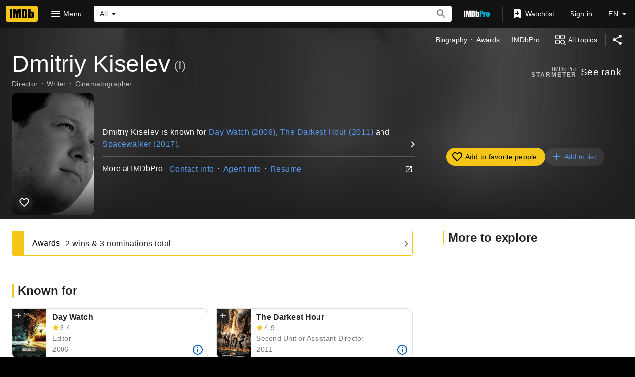

--- FILE ---
content_type: text/html; charset=UTF-8
request_url: https://www.imdb.com/name/nm1279950/?ref_=nv_sr_srsg_0
body_size: 2211
content:
<!DOCTYPE html>
<html lang="en">
<head>
    <meta charset="utf-8">
    <meta name="viewport" content="width=device-width, initial-scale=1">
    <title></title>
    <style>
        body {
            font-family: "Arial";
        }
    </style>
    <script type="text/javascript">
    window.awsWafCookieDomainList = [];
    window.gokuProps = {
"key":"AQIDAHjcYu/GjX+QlghicBgQ/7bFaQZ+m5FKCMDnO+vTbNg96AEO9gbUdnuqRleedIFveoKBAAAAfjB8BgkqhkiG9w0BBwagbzBtAgEAMGgGCSqGSIb3DQEHATAeBglghkgBZQMEAS4wEQQMXCicb+XDQ2DOsA5iAgEQgDtOOjvqzKqZUOOF66YElXu3pyocg5gVC0/BC8tD+g1jRYn/JwfrKMBS9Rb8m+RPFq76YP0B8+1diFDu+g==",
          "iv":"D5496gCrwQAABdWT",
          "context":"7mNdgZaPtWT+YCk7lPsOVacIO8xP09ct0g3NL4gbdMwDlUGhPJEJmt793L7PkNy3aJrTPU4pannxxFspJD0FKN8YEQFUgK4Dz/oeAm12rBtV0fraWsRAjRfyU4VaqxpAbs7X4T3NB/FEDyl1dFqFWMl9vC+8l6g3qWO/LALsNtUTbQJckt8SRl3osYZVclfCPxpdSKnRLqhaTlNq1SuXbzuIX9cYDqMrWuJ21ItmgQivK3UDP98UqICKG7VO9uj0PNrfyGp//jq33lZIN5ih6Kj4wzaAEzNBUIgUJGLlRE9n8raqeixjrpsqedmCkkCClRkmU6+UpmfZGXLpbxZJVxiAkjbip5NxhYmsWvRgpxa4ZQJ93lI32dEp9oYLtN339ZHPdvAWJTjTqhYziycz0mq77sIAcehzb/R6AmArXig1Pg8hRqFKWQz/r8ahCMfhGILgD7aM4nwWhqMZ9FGHJhzdMdoiMFLezdTyq60l2hALFBJGaj0pFWo8lrddmk5GEWt7s7//t0BmdJdXkhlPAaHABiECRsSsEDC6yYSEMPjLuysj90DWVLWl3n6tKz7d4erynaIGYaL2UMYdPPpWpLSoAiltY+W/yUrZGbA2iWBYq35xytzAQRyC5wenkAlf7W0IDAljEEIHQeujHzLeCQRKVYRL6o4Zh3jlDtAMAtxiSv6f4Vx7WmJt6GsAV2jGbGdd8eq4D1b7Pe0Vz0JvkGaU6ZI+bEwbHQUaWBj1N/HK3zNQYaRYsQ=="
};
    </script>
    <script src="https://1c5c1ecf7303.a481e94e.us-east-2.token.awswaf.com/1c5c1ecf7303/e231f0619a5e/0319a8d4ae69/challenge.js"></script>
</head>
<body>
    <div id="challenge-container"></div>
    <script type="text/javascript">
        AwsWafIntegration.saveReferrer();
        AwsWafIntegration.checkForceRefresh().then((forceRefresh) => {
            if (forceRefresh) {
                AwsWafIntegration.forceRefreshToken().then(() => {
                    window.location.reload(true);
                });
            } else {
                AwsWafIntegration.getToken().then(() => {
                    window.location.reload(true);
                });
            }
        });
    </script>
    <noscript>
        <h1>JavaScript is disabled</h1>
        In order to continue, we need to verify that you're not a robot.
        This requires JavaScript. Enable JavaScript and then reload the page.
    </noscript>
</body>
</html>

--- FILE ---
content_type: text/css
request_url: https://dqpnq362acqdi.cloudfront.net/_next/static/css/eddcb25da31d9e14.css
body_size: 38777
content:
/*! @license
 *  Copyright (c) 2018-present, IMDb.com Inc.
 *
 *  IMDb elects to use the following pieces of software released under the Apache v2.0 license
 *  http://www.apache.org/licenses/LICENSE-2.0
 *
 *  Roboto
 *  Copyright (c) 2011 Google Inc.
 *  License: Apache-2.0
 *//*! normalize.css v7.0.0 | MIT License | github.com/necolas/normalize.css */html{line-height:1.15;-ms-text-size-adjust:100%;-webkit-text-size-adjust:100%}body{margin:0}article,aside,footer,header,nav,section{display:block}h1{font-size:2em;margin:.67em 0}figcaption,figure,main{display:block}figure{margin:1em 40px}hr{box-sizing:content-box;height:0;overflow:visible}pre{font-family:monospace,monospace;font-size:1em}a{background-color:transparent;-webkit-text-decoration-skip:objects}abbr[title]{border-bottom:none;text-decoration:underline;text-decoration:underline dotted}b,strong{font-weight:inherit;font-weight:bolder}code,kbd,samp{font-family:monospace,monospace;font-size:1em}dfn{font-style:italic}mark{background-color:#ff0;color:#000}small{font-size:80%}sub,sup{font-size:75%;line-height:0;position:relative;vertical-align:baseline}sub{bottom:-.25em}sup{top:-.5em}audio,video{display:inline-block}audio:not([controls]){display:none;height:0}img{border-style:none}svg:not(:root){overflow:hidden}button,input,optgroup,select,textarea{font-family:sans-serif;font-size:100%;line-height:1.15;margin:0}button,input{overflow:visible}button,select{text-transform:none}[type=reset],[type=submit],button,html [type=button]{-webkit-appearance:button}[type=button]::-moz-focus-inner,[type=reset]::-moz-focus-inner,[type=submit]::-moz-focus-inner,button::-moz-focus-inner{border-style:none;padding:0}[type=button]:-moz-focusring,[type=reset]:-moz-focusring,[type=submit]:-moz-focusring,button:-moz-focusring{outline:1px dotted ButtonText}fieldset{padding:.35em .75em .625em}legend{box-sizing:border-box;color:inherit;display:table;max-width:100%;padding:0;white-space:normal}progress{display:inline-block;vertical-align:baseline}textarea{overflow:auto}[type=checkbox],[type=radio]{box-sizing:border-box;padding:0}[type=number]::-webkit-inner-spin-button,[type=number]::-webkit-outer-spin-button{height:auto}[type=search]{-webkit-appearance:textfield;outline-offset:-2px}[type=search]::-webkit-search-cancel-button,[type=search]::-webkit-search-decoration{-webkit-appearance:none}::-webkit-file-upload-button{-webkit-appearance:button;font:inherit}details,menu{display:block}summary{display:list-item}canvas{display:inline-block}[hidden],template{display:none}*,:after,:before{box-sizing:border-box}a{text-decoration:none}button,input,select,textarea{font-family:inherit;font-size:inherit;line-height:inherit}figure{margin:0}img{vertical-align:middle}h1,h2,h3,h4,h5,h6{font-family:inherit;font-weight:700;line-height:1.1;color:inherit}h1,h2,h3{margin-top:20px;margin-bottom:10px}h1{font-size:36px}h2{font-size:30px}h3{font-size:24px}h4{font-size:18px}h5{font-size:14px}h6{font-size:12px}p{margin:0 0 10px}ol,ul{margin-top:0;margin-bottom:10px}ol ol,ol ul,ul ol,ul ul{margin-bottom:0}dl{margin-top:0;margin-bottom:20px}dd,dt{line-height:1.428571429}dt{font-weight:700}dd{margin-left:0}:root{--ipt-base-rgb:255,255,255;--ipt-base-color:rgb(var(--ipt-base-rgb));--ipt-base-bg:var(--ipt-base-color);--ipt-base-shade1-rgb:250,250,250;--ipt-base-shade1-color:rgb(var(--ipt-base-shade1-rgb));--ipt-base-shade1-bg:var(--ipt-base-shade1-color);--ipt-base-shade2-rgb:240,240,240;--ipt-base-shade2-color:rgb(var(--ipt-base-shade2-rgb));--ipt-base-shade2-bg:var(--ipt-base-shade2-color);--ipt-base-shade3-rgb:255,255,255;--ipt-base-shade3-color:rgb(var(--ipt-base-shade3-rgb));--ipt-base-shade3-bg:var(--ipt-base-shade3-color);--ipt-on-base-rgb:0,0,0;--ipt-on-base-color:rgb(var(--ipt-on-base-rgb));--ipt-on-base-accent1-rgb:245,197,24;--ipt-on-base-accent1-color:rgb(var(--ipt-on-base-accent1-rgb));--ipt-on-base-accent2-rgb:14,99,190;--ipt-on-base-accent2-color:rgb(var(--ipt-on-base-accent2-rgb));--ipt-on-base-accent3-rgb:189,36,4;--ipt-on-base-accent3-color:rgb(var(--ipt-on-base-accent3-rgb));--ipt-on-base-accent4-rgb:0,138,0;--ipt-on-base-accent4-color:rgb(var(--ipt-on-base-accent4-rgb));--ipt-on-base-accent5-rgb:189,82,0;--ipt-on-base-accent5-color:rgb(var(--ipt-on-base-accent5-rgb));--ipt-on-base-accent6-rgb:140,58,217;--ipt-on-base-accent6-color:rgb(var(--ipt-on-base-accent6-rgb));--ipt-on-base-error-rgb:189,36,4;--ipt-on-base-error-color:rgb(var(--ipt-on-base-error-rgb));--ipt-on-base-focus-rgb:195,27,224;--ipt-on-base-focus-color:rgb(var(--ipt-on-base-focus-rgb));--ipt-on-base-textPrimary-color:rgba(var(--ipt-on-base-rgb),.87);--ipt-on-base-textSecondary-color:rgba(var(--ipt-on-base-rgb),.54);--ipt-on-base-textHint-color:rgba(var(--ipt-on-base-rgb),.38);--ipt-on-base-textDisabled-color:rgba(var(--ipt-on-base-rgb),.38);--ipt-on-base-textIcon-color:rgba(var(--ipt-on-base-rgb),.54);--ipt-base-hover-opacity:0.08;--ipt-base-hover-bg:rgba(var(--ipt-on-base-rgb),0.08);--ipt-base-pressed-opacity:0.16;--ipt-base-pressed-bg:rgba(var(--ipt-on-base-rgb),0.16);--ipt-base-border-opacity:0.12;--ipt-base-border-color:rgba(var(--ipt-on-base-rgb),0.12);--ipt-baseAlt-rgb:0,0,0;--ipt-baseAlt-color:rgb(var(--ipt-baseAlt-rgb));--ipt-baseAlt-bg:var(--ipt-baseAlt-color);--ipt-baseAlt-shade1-rgb:31,31,31;--ipt-baseAlt-shade1-color:rgb(var(--ipt-baseAlt-shade1-rgb));--ipt-baseAlt-shade1-bg:var(--ipt-baseAlt-shade1-color);--ipt-baseAlt-shade2-rgb:26,26,26;--ipt-baseAlt-shade2-color:rgb(var(--ipt-baseAlt-shade2-rgb));--ipt-baseAlt-shade2-bg:var(--ipt-baseAlt-shade2-color);--ipt-baseAlt-shade3-rgb:18,18,18;--ipt-baseAlt-shade3-color:rgb(var(--ipt-baseAlt-shade3-rgb));--ipt-baseAlt-shade3-bg:var(--ipt-baseAlt-shade3-color);--ipt-on-baseAlt-rgb:255,255,255;--ipt-on-baseAlt-color:rgb(var(--ipt-on-baseAlt-rgb));--ipt-on-baseAlt-accent1-rgb:245,197,24;--ipt-on-baseAlt-accent1-color:rgb(var(--ipt-on-baseAlt-accent1-rgb));--ipt-on-baseAlt-accent2-rgb:87,153,239;--ipt-on-baseAlt-accent2-color:rgb(var(--ipt-on-baseAlt-accent2-rgb));--ipt-on-baseAlt-accent3-rgb:251,60,60;--ipt-on-baseAlt-accent3-color:rgb(var(--ipt-on-baseAlt-accent3-rgb));--ipt-on-baseAlt-accent4-rgb:103,173,75;--ipt-on-baseAlt-accent4-color:rgb(var(--ipt-on-baseAlt-accent4-rgb));--ipt-on-baseAlt-accent5-rgb:255,117,3;--ipt-on-baseAlt-accent5-color:rgb(var(--ipt-on-baseAlt-accent5-rgb));--ipt-on-baseAlt-accent6-rgb:168,105,226;--ipt-on-baseAlt-accent6-color:rgb(var(--ipt-on-baseAlt-accent6-rgb));--ipt-on-baseAlt-error-rgb:251,60,60;--ipt-on-baseAlt-error-color:rgb(var(--ipt-on-baseAlt-error-rgb));--ipt-on-baseAlt-focus-rgb:195,27,224;--ipt-on-baseAlt-focus-color:rgb(var(--ipt-on-baseAlt-focus-rgb));--ipt-on-baseAlt-textPrimary-color:rgba(var(--ipt-on-baseAlt-rgb),1);--ipt-on-baseAlt-textSecondary-color:rgba(var(--ipt-on-baseAlt-rgb),.7);--ipt-on-baseAlt-textHint-color:rgba(var(--ipt-on-baseAlt-rgb),.5);--ipt-on-baseAlt-textDisabled-color:rgba(var(--ipt-on-baseAlt-rgb),.5);--ipt-on-baseAlt-textIcon-color:rgba(var(--ipt-on-baseAlt-rgb),1);--ipt-baseAlt-hover-opacity:0.08;--ipt-baseAlt-hover-bg:rgba(var(--ipt-on-baseAlt-rgb),0.08);--ipt-baseAlt-pressed-opacity:0.32;--ipt-baseAlt-pressed-bg:rgba(var(--ipt-on-baseAlt-rgb),0.32);--ipt-baseAlt-border-opacity:0.2;--ipt-baseAlt-border-color:rgba(var(--ipt-on-baseAlt-rgb),0.2);--ipt-focus-outline-on-base-default:1px dashed var(--ipt-on-base-color);--ipt-focus-outline-on-base:var(--ipt-focus-outline-on-base-default);--ipt-focus-outline-on-baseAlt-default:1px dashed var(--ipt-on-baseAlt-color);--ipt-focus-outline-on-baseAlt:var(--ipt-focus-outline-on-baseAlt-default);--ipt-accent0-rgb:0,0,0;--ipt-accent0-color:rgb(var(--ipt-accent0-rgb));--ipt-accent0-bg:var(--ipt-accent0-color);--ipt-on-accent0-rgb:255,255,255;--ipt-on-accent0-color:rgb(var(--ipt-on-accent0-rgb));--ipt-altAccent0-rgb:255,255,255;--ipt-altAccent0-color:rgb(var(--ipt-altAccent0-rgb));--ipt-altAccent0-bg:var(--ipt-altAccent0-color);--ipt-on-altAccent0-rgb:0,0,0;--ipt-on-altAccent0-color:rgb(var(--ipt-on-altAccent0-rgb));--ipt-accent1-rgb:245,197,24;--ipt-accent1-color:rgb(var(--ipt-accent1-rgb));--ipt-accent1-bg:var(--ipt-accent1-color);--ipt-on-accent1-rgb:0,0,0;--ipt-on-accent1-color:rgb(var(--ipt-on-accent1-rgb));--ipt-accent2-rgb:14,99,190;--ipt-accent2-color:rgb(var(--ipt-accent2-rgb));--ipt-accent2-bg:var(--ipt-accent2-color);--ipt-on-accent2-rgb:255,255,255;--ipt-on-accent2-color:rgb(var(--ipt-on-accent2-rgb));--ipt-altAccent2-rgb:87,153,239;--ipt-altAccent2-color:rgb(var(--ipt-altAccent2-rgb));--ipt-altAccent2-bg:var(--ipt-altAccent2-color);--ipt-on-altAccent2-rgb:0,0,0;--ipt-on-altAccent2-color:rgb(var(--ipt-on-altAccent2-rgb));--ipt-accent3-rgb:189,36,4;--ipt-accent3-color:rgb(var(--ipt-accent3-rgb));--ipt-accent3-bg:var(--ipt-accent3-color);--ipt-on-accent3-rgb:255,255,255;--ipt-on-accent3-color:rgb(var(--ipt-on-accent3-rgb));--ipt-accent4-rgb:0,114,7;--ipt-accent4-color:rgb(var(--ipt-accent4-rgb));--ipt-accent4-bg:var(--ipt-accent4-color);--ipt-on-accent4-rgb:255,255,255;--ipt-on-accent4-color:rgb(var(--ipt-on-accent4-rgb));--ipt-accent5-rgb:255,117,3;--ipt-accent5-color:rgb(var(--ipt-accent5-rgb));--ipt-accent5-bg:var(--ipt-accent5-color);--ipt-on-accent5-rgb:255,255,255;--ipt-on-accent5-color:rgb(var(--ipt-on-accent5-rgb));--ipt-accent6-rgb:152,31,131;--ipt-accent6-color:rgb(var(--ipt-accent6-rgb));--ipt-accent6-bg:var(--ipt-accent6-color);--ipt-on-accent6-rgb:266,266,266;--ipt-on-accent6-color:rgb(var(--ipt-on-accent6-rgb));--ipt-cornerRadius:4px;--ipt-mediaRadius:12px;--ipt-buttonRadius:24px;--ipt-pageMargin:1rem;--ipt-pageMinHeight:67vh;--ipt-gutter:0.5rem}@media screen and (min-width:480px){:root{--ipt-pageMargin:1.5rem}}@media screen and (min-width:600px){:root{--ipt-pageMargin:1.5rem}}@media screen and (min-width:1024px){:root{--ipt-pageMargin:1rem}}@media screen and (min-width:1280px){:root{--ipt-pageMargin:1.5rem}}@media screen and (min-width:480px){:root{--ipt-gutter:0.75rem}}@media screen and (min-width:600px){:root{--ipt-gutter:0.75rem}}@media screen and (min-width:1024px){:root{--ipt-gutter:1rem}}@media screen and (min-width:1280px){:root{--ipt-gutter:1rem}}:root :root{--ipc-pageSection-bottomMargin:.75rem;--ipc-pageSection-base-rgb:var(--ipt-base-shade1-rgb);--ipc-pageSection-base-bg:var(--ipt-base-shade1-bg);--ipc-pageSection-baseAlt-rgb:var(--ipt-baseAlt-shade3-rgb);--ipc-pageSection-baseAlt-bg:var(--ipt-baseAlt-shade3-bg)}@media screen and (min-width:600px){:root :root{--ipc-pageSection-bottomMargin:.5rem}}@media screen and (min-width:1024px){:root :root{--ipc-pageSection-base-rgb:var(--ipt-base-rgb);--ipc-pageSection-base-bg:var(--ipt-base-bg);--ipc-pageSection-baseAlt-rgb:var(--ipt-baseAlt-rgb);--ipc-pageSection-baseAlt-bg:var(--ipt-baseAlt-bg)}}:root :root{--ipc-listCard-base-bg:var(--ipt-base-shade3-bg);--ipc-listCard-base-rgb:var(--ipt-base-shade3-rgb);--ipc-listCard-baseAlt-bg:var(--ipt-baseAlt-shade2-bg);--ipc-listCard-baseAlt-rgb:var(--ipt-baseAlt-shade2-rgb);--ipc-prompt-base-rgb:var(--ipt-base-shade1-rgb);--ipc-prompt-base-bg:var(--ipt-base-shade1-bg);--ipc-prompt-baseAlt-rgb:var(--ipt-baseAlt-shade1-rgb);--ipc-prompt-baseAlt-bg:var(--ipt-baseAlt-shade1-bg);--ipc-blockQuote-base-bg:var(--ipc-blockQuote-base-color,#e6e6e6);--ipc-blockQuote-base-color:#e6e6e6;--ipc-blockQuote-base-accent1-bg:var(--ipc-blockQuote-base-accent1-color,#fef9e8);--ipc-blockQuote-base-accent1-color:#fef9e8;--ipc-blockQuote-base-accent2-bg:var(--ipc-blockQuote-base-accent2-color,#e7eff9);--ipc-blockQuote-base-accent2-color:#e7eff9;--ipc-blockQuote-base-accent3-bg:var(--ipc-blockQuote-base-accent3-color,#f8e9e6);--ipc-blockQuote-base-accent3-color:#f8e9e6;--ipc-blockQuote-base-accent4-bg:var(--ipc-blockQuote-base-accent4-color,#e6f3e6);--ipc-blockQuote-base-accent4-color:#e6f3e6;--ipc-blockQuote-baseAlt-bg:var(--ipc-blockQuote-baseAlt-color,#1a1a1a);--ipc-blockQuote-baseAlt-color:#1a1a1a;--ipc-blockQuote-baseAlt-accent1-bg:var(--ipc-blockQuote-baseAlt-accent1-color,#312705);--ipc-blockQuote-baseAlt-accent1-color:#312705;--ipc-blockQuote-baseAlt-accent2-bg:var(--ipc-blockQuote-baseAlt-accent2-color,#111f30);--ipc-blockQuote-baseAlt-accent2-color:#111f30;--ipc-blockQuote-baseAlt-accent3-bg:var(--ipc-blockQuote-baseAlt-accent3-color,#320c0c);--ipc-blockQuote-baseAlt-accent3-color:#320c0c;--ipc-blockQuote-baseAlt-accent4-bg:var(--ipc-blockQuote-baseAlt-accent4-color,#1f3417);--ipc-blockQuote-baseAlt-accent4-color:#1f3417}:root{--ipt-font-family:Roboto,Helvetica,Arial,sans-serif;--ipt-font-root-size:100%;font-size:100%;font-size:var(--ipt-font-root-size)}.ipc-accordion__item__chevron{transform:rotate(90deg)}.ipc-accordion__item__content{overflow:hidden;transition:height .2s;visibility:hidden;height:0}.ipc-accordion__item__icon{padding-right:.75rem;opacity:.54}.ipc-accordion__item__label{font-family:Roboto,Helvetica,Arial,sans-serif;font-size:1rem;font-weight:400;line-height:1.5rem;letter-spacing:.03125em;text-transform:none;-webkit-font-smoothing:auto;font-smooth:auto;align-items:center;border-top:1px solid transparent;cursor:pointer;display:flex;justify-content:space-between;height:3rem;margin:0;padding:0 1rem;transition:color .1s ease-in,opacity .12s ease-in;user-select:none}.ipc-accordion__item__divider{padding:0;height:0;border-style:solid;border-top-width:1px;border-bottom-width:0;display:none;margin:0 0 -1px}.ipc-accordion--dm-pageMargin .ipc-accordion__item__divider{margin-left:var(--ipt-pageMargin);margin-right:var(--ipt-pageMargin)}.ipc-accordion--dm-xxs .ipc-accordion__item__divider{margin-left:.25rem;margin-right:.25rem}.ipc-accordion--dm-xs .ipc-accordion__item__divider{margin-left:.5rem;margin-right:.5rem}.ipc-accordion--dm-s .ipc-accordion__item__divider{margin-left:.75rem;margin-right:.75rem}.ipc-accordion--dm-m .ipc-accordion__item__divider{margin-left:1rem;margin-right:1rem}.ipc-accordion--dm-l .ipc-accordion__item__divider{margin-left:1.5rem;margin-right:1.5rem}.ipc-accordion--dm-xl .ipc-accordion__item__divider{margin-left:2rem;margin-right:2rem}.ipc-accordion--dm-responsiveLine .ipc-accordion__item__divider{margin-left:var(--ipt-pageMargin);margin-right:var(--ipt-pageMargin)}@media screen and (min-width:1024px){.ipc-accordion--dm-responsiveLine .ipc-accordion__item__divider{margin-left:0;margin-right:0}}.ipc-accordion__item__label--indent-1{padding-left:3.25rem}.ipc-accordion__item__label--indent-full{padding:0}.ipc-accordion__item__label--indent-pageMargin{padding-left:var(--ipt-pageMargin);padding-right:var(--ipt-pageMargin)}.ipc-accordion__item__header--sticky{position:sticky;top:0;z-index:5}.ipc-accordion__item__title{flex-grow:1;overflow:hidden;padding-right:.75rem;text-overflow:ellipsis;white-space:nowrap}.ipc-accordion__item--expanded{position:relative}.ipc-accordion__item--expanded .ipc-accordion__item__chevron{transform:rotate(-90deg)}.ipc-accordion__item--expanded .ipc-accordion__item__content{display:block;visibility:inherit;height:auto}.ipc-accordion__item--expanded .ipc-accordion__item__header-shadow,.ipc-accordion__item--expanded .ipc-accordion__item__header-shadow-cover{height:.25rem;top:3rem;width:100%;z-index:4}.ipc-accordion__item--expanded .ipc-accordion__item__header-shadow{position:sticky}.ipc-accordion__item--expanded .ipc-accordion__item__header-shadow-cover{position:absolute}.ipc-accordion--d-all .ipc-accordion__item .ipc-accordion__item__divider--pre-header,.ipc-accordion--d-all .ipc-accordion__item--expanded .ipc-accordion__item__divider--post-header,.ipc-accordion--d-all .ipc-accordion__item--expanded.ipc-accordion__item:last-of-type .ipc-accordion__item__divider--post-content,.ipc-accordion--d-all .ipc-accordion__item:last-of-type .ipc-accordion__item__divider--post-header,.ipc-accordion--d-between .ipc-accordion__item:not(:first-of-type) .ipc-accordion__item__divider--pre-header,.ipc-accordion--d-both .ipc-accordion__item .ipc-accordion__item__divider--pre-header,.ipc-accordion--d-both .ipc-accordion__item--expanded.ipc-accordion__item:last-of-type .ipc-accordion__item__divider--post-content,.ipc-accordion--d-both .ipc-accordion__item:last-of-type:not(.ipc-accordion__item--expanded) .ipc-accordion__item__divider--post-header,.ipc-accordion--d-bottom .ipc-accordion__item .ipc-accordion__item__divider--post-header,.ipc-accordion--d-bottom .ipc-accordion__item.ipc-accordion__item--expanded .ipc-accordion__item__divider--post-content,.ipc-accordion--d-bottomOnOpen .ipc-accordion__item--expanded .ipc-accordion__item__divider--post-content,.ipc-accordion--d-top .ipc-accordion__item .ipc-accordion__item__divider--pre-header{display:block}.ipc-accordion--d-bottom .ipc-accordion__item.ipc-accordion__item--expanded .ipc-accordion__item__divider--post-header{display:none}.ipc-accordion--base{color:rgba(0,0,0,.87);color:var(--ipt-on-base-textPrimary-color)}.ipc-accordion--base .ipc-accordion__item__divider{border-color:rgba(0,0,0,.12);border-color:var(--ipt-base-border-color)}.ipc-accordion--base .ipc-accordion__item--expanded .ipc-accordion__item__header-shadow{background:linear-gradient(180deg,rgba(var(--ipt-on-base-rgb),calc(var(--ipt-base-pressed-opacity) * 2)),transparent 100%)}.ipc-accordion--base.ipc-accordion--pageSection .ipc-accordion__item__header--sticky{background:#fafafa;background:var(--ipc-pageSection-base-bg)}.ipc-accordion--base.ipc-accordion--pageSection .ipc-accordion__item__header-shadow-cover{background:var(--ipc-pageSection-base-bg)}.ipc-accordion--base.ipc-accordion--listCard .ipc-accordion__item__header--sticky{background:#fff;background:var(--ipc-listCard-base-bg)}.ipc-accordion--base.ipc-accordion--listCard .ipc-accordion__item__header-shadow-cover{background:var(--ipc-listCard-base-bg)}.ipc-accordion--base .ipc-accordion__item__label:focus:focus{outline:var(--ipt-focus-outline-on-base);outline-offset:1px}.ipc-accordion--baseAlt{color:#fff;color:var(--ipt-on-baseAlt-textPrimary-color)}.ipc-accordion--baseAlt .ipc-accordion__item__divider{border-color:hsla(0,0%,100%,.2);border-color:var(--ipt-baseAlt-border-color)}.ipc-accordion--baseAlt .ipc-accordion__item--expanded .ipc-accordion__item__icon,.ipc-accordion--baseAlt .ipc-accordion__item--expanded .ipc-accordion__item__title{color:#f5c518;color:var(--ipt-on-baseAlt-accent1-color)}.ipc-accordion--baseAlt .ipc-accordion__item--expanded .ipc-accordion__item__header-shadow{background:linear-gradient(180deg,rgba(var(--ipt-on-baseAlt-rgb),calc(var(--ipt-baseAlt-pressed-opacity) * 2)),hsla(0,0%,100%,0) 100%)}.ipc-accordion--baseAlt .ipc-accordion__item--expanded .ipc-accordion__item__header-shadow-cover{background:var(--ipc-pageSection-baseAlt-bg)}.ipc-accordion--baseAlt.ipc-accordion--pageSection .ipc-accordion__item__header--sticky{background:#121212;background:var(--ipc-pageSection-baseAlt-bg)}.ipc-accordion--baseAlt.ipc-accordion--pageSection .ipc-accordion__item__header-shadow-cover{background:var(--ipc-pageSection-baseAlt-bg)}.ipc-accordion--baseAlt.ipc-accordion--listCard .ipc-accordion__item__header--sticky{background:#1a1a1a;background:var(--ipc-listCard-baseAlt-bg)}.ipc-accordion--baseAlt.ipc-accordion--listCard .ipc-accordion__item__header-shadow-cover{background:var(--ipc-listCard-baseAlt-bg)}.ipc-accordion--baseAlt .ipc-accordion__item__label:focus:focus{outline:var(--ipt-focus-outline-on-baseAlt);outline-offset:1px}.ipc-accordion--baseAlt .ipc-accordion__item__header--sticky{background:#121212;background:var(--ipc-pageSection-baseAlt-bg)}.ipc-alert{display:flex;flex-direction:column;flex-wrap:wrap;align-items:flex-start;margin-top:.75rem;padding:.75rem 1rem;border-width:2px 2px 2px 8px;border-style:solid;color:rgba(0,0,0,.87);color:var(--ipt-on-base-textPrimary-color);border-radius:var(--ipt-cornerRadius)}.ipc-alert.ipc-alert--on-baseAlt{color:#fff;color:var(--ipt-on-baseAlt-textPrimary-color)}.ipc-alert .ipc-alert-top{display:flex;align-items:center}.ipc-alert .ipc-alert-header{font-weight:700}.ipc-alert .ipc-alert-description{padding-top:.5rem}.ipc-alert .ipc-alert-description.ipc-alert-header{padding-top:0;font-weight:inherit}.ipc-alert .ipc-alert__icon{margin-right:.5rem;font-size:1.5em;min-width:1em}.ipc-alert.ipc-alert--base{border-color:rgba(0,0,0,.54);border-color:var(--ipt-on-base-textIcon-color);background-color:var(--ipt-base-hover-color)}.ipc-alert.ipc-alert--base .ipc-alert__icon{color:rgba(0,0,0,.54);color:var(--ipt-on-base-textIcon-color)}.ipc-alert.ipc-alert--base.ipc-alert--on-baseAlt{border-color:#fff;border-color:var(--ipt-on-baseAlt-textIcon-color);background-color:var(--ipt-baseAlt-hover-color)}.ipc-alert.ipc-alert--base.ipc-alert--on-baseAlt .ipc-alert__icon{color:#fff;color:var(--ipt-on-baseAlt-textIcon-color)}.ipc-alert.ipc-alert--accent1{border-color:#f5c518;border-color:var(--ipt-on-base-accent1-color);background:rgba(var(--ipt-on-base-accent1-rgb),var(--ipt-base-hover-opacity))}.ipc-alert.ipc-alert--accent1 .ipc-alert__icon{color:#f5c518;color:var(--ipt-on-base-accent1-color)}.ipc-alert.ipc-alert--accent1.ipc-alert--on-baseAlt{border-color:#f5c518;border-color:var(--ipt-on-baseAlt-accent1-color);background:rgba(var(--ipt-on-baseAlt-accent1-rgb),var(--ipt-baseAlt-hover-opacity))}.ipc-alert.ipc-alert--accent1.ipc-alert--on-baseAlt .ipc-alert__icon{color:#f5c518;color:var(--ipt-on-baseAlt-accent1-color)}.ipc-alert.ipc-alert--accent2{border-color:#0e63be;border-color:var(--ipt-on-base-accent2-color);background:rgba(var(--ipt-on-base-accent2-rgb),var(--ipt-base-hover-opacity))}.ipc-alert.ipc-alert--accent2 .ipc-alert__icon{color:#0e63be;color:var(--ipt-on-base-accent2-color)}.ipc-alert.ipc-alert--accent3{border-color:#bd2404;border-color:var(--ipt-on-base-accent3-color);background:rgba(var(--ipt-on-base-accent3-rgb),var(--ipt-base-hover-opacity))}.ipc-alert.ipc-alert--accent3 .ipc-alert__icon{color:#bd2404;color:var(--ipt-on-base-accent3-color)}.ipc-alert.ipc-alert--accent4{border-color:#008a00;border-color:var(--ipt-on-base-accent4-color);background:rgba(var(--ipt-on-base-accent4-rgb),var(--ipt-base-hover-opacity))}.ipc-alert.ipc-alert--accent4 .ipc-alert__icon{color:#008a00;color:var(--ipt-on-base-accent4-color)}.ipc-btn--theme-base .ipc-split-button__btn:focus,.ipc-btn--theme-base .ipc-split-button__iconBtn:focus,.ipc-btn--theme-base:not(.ipc-split-button):focus{outline:var(--ipt-focus-outline-on-base);outline-offset:1px}.ipc-btn--theme-base .ipc-split-button__btn:not(.ipc-btn--not-interactable):active:after,.ipc-btn--theme-base .ipc-split-button__iconBtn:not(.ipc-btn--not-interactable):active:after,.ipc-btn--theme-base:not(.ipc-split-button):not(.ipc-btn--not-interactable):active:after{opacity:var(--ipt-base-pressed-opacity)}@media(hover:none)and (pointer:coarse){.ipc-btn--theme-base .ipc-split-button__btn:not(.ipc-btn--not-interactable):active:before,.ipc-btn--theme-base .ipc-split-button__iconBtn:not(.ipc-btn--not-interactable):active:before,.ipc-btn--theme-base:not(.ipc-split-button):not(.ipc-btn--not-interactable):active:before{opacity:var(--ipt-base-hover-opacity)}}@media(hover:hover)and (pointer:fine){.ipc-btn--theme-base .ipc-split-button__btn:not(.ipc-btn--not-interactable):hover:before,.ipc-btn--theme-base .ipc-split-button__iconBtn:not(.ipc-btn--not-interactable):hover:before,.ipc-btn--theme-base:not(.ipc-split-button):not(.ipc-btn--not-interactable):hover:before{opacity:var(--ipt-base-hover-opacity)}.ipc-btn--theme-base .ipc-split-button__btn.ipc-btn--not-interactable:hover,.ipc-btn--theme-base .ipc-split-button__iconBtn.ipc-btn--not-interactable:hover,.ipc-btn--theme-base:not(.ipc-split-button).ipc-btn--not-interactable:hover{cursor:default}}.ipc-btn--theme-base .ipc-split-button__btn.ipc-btn--not-interactable,.ipc-btn--theme-base .ipc-split-button__iconBtn.ipc-btn--not-interactable,.ipc-btn--theme-base:not(.ipc-split-button).ipc-btn--not-interactable{color:rgba(0,0,0,.38);color:var(--ipt-on-base-textDisabled-color);background:rgba(0,0,0,.08)}.ipc-btn--theme-baseAlt .ipc-split-button__btn:focus,.ipc-btn--theme-baseAlt .ipc-split-button__iconBtn:focus,.ipc-btn--theme-baseAlt:not(.ipc-split-button):focus{outline:var(--ipt-focus-outline-on-baseAlt);outline-offset:1px}.ipc-btn--theme-baseAlt .ipc-split-button__btn:not(.ipc-btn--not-interactable):active:after,.ipc-btn--theme-baseAlt .ipc-split-button__iconBtn:not(.ipc-btn--not-interactable):active:after,.ipc-btn--theme-baseAlt:not(.ipc-split-button):not(.ipc-btn--not-interactable):active:after{opacity:var(--ipt-base-pressed-opacity)}@media(hover:none)and (pointer:coarse){.ipc-btn--theme-baseAlt .ipc-split-button__btn:not(.ipc-btn--not-interactable):active:before,.ipc-btn--theme-baseAlt .ipc-split-button__iconBtn:not(.ipc-btn--not-interactable):active:before,.ipc-btn--theme-baseAlt:not(.ipc-split-button):not(.ipc-btn--not-interactable):active:before{opacity:var(--ipt-base-hover-opacity)}}@media(hover:hover)and (pointer:fine){.ipc-btn--theme-baseAlt .ipc-split-button__btn:not(.ipc-btn--not-interactable):hover:before,.ipc-btn--theme-baseAlt .ipc-split-button__iconBtn:not(.ipc-btn--not-interactable):hover:before,.ipc-btn--theme-baseAlt:not(.ipc-split-button):not(.ipc-btn--not-interactable):hover:before{opacity:var(--ipt-base-hover-opacity)}.ipc-btn--theme-baseAlt .ipc-split-button__btn.ipc-btn--not-interactable:hover,.ipc-btn--theme-baseAlt .ipc-split-button__iconBtn.ipc-btn--not-interactable:hover,.ipc-btn--theme-baseAlt:not(.ipc-split-button).ipc-btn--not-interactable:hover{cursor:default}}.ipc-btn--theme-baseAlt .ipc-split-button__btn.ipc-btn--not-interactable,.ipc-btn--theme-baseAlt .ipc-split-button__iconBtn.ipc-btn--not-interactable,.ipc-btn--theme-baseAlt:not(.ipc-split-button).ipc-btn--not-interactable{color:hsla(0,0%,100%,.5);color:var(--ipt-on-baseAlt-textDisabled-color);background:hsla(0,0%,100%,.08)}.ipc-btn--theme-base:not(.ipc-btn--not-interactable),.ipc-btn--theme-base:not(.ipc-btn--not-interactable).ipc-btn--on-onBase,.ipc-btn--theme-base:not(.ipc-btn--not-interactable).ipc-btn--on-onBase .ipc-split-button__btn,.ipc-btn--theme-base:not(.ipc-btn--not-interactable).ipc-btn--on-onBase .ipc-split-button__iconBtn{color:#000;color:var(--ipt-on-base-color)}.ipc-btn--theme-base:not(.ipc-btn--not-interactable).ipc-btn--on-textPrimary,.ipc-btn--theme-base:not(.ipc-btn--not-interactable).ipc-btn--on-textPrimary .ipc-split-button__btn,.ipc-btn--theme-base:not(.ipc-btn--not-interactable).ipc-btn--on-textPrimary .ipc-split-button__iconBtn{color:rgba(0,0,0,.87);color:var(--ipt-on-base-textPrimary-color)}.ipc-btn--theme-base:not(.ipc-btn--not-interactable).ipc-btn--on-textSecondary,.ipc-btn--theme-base:not(.ipc-btn--not-interactable).ipc-btn--on-textSecondary .ipc-split-button__btn,.ipc-btn--theme-base:not(.ipc-btn--not-interactable).ipc-btn--on-textSecondary .ipc-split-button__iconBtn{color:rgba(0,0,0,.54);color:var(--ipt-on-base-textSecondary-color)}.ipc-btn--theme-base:not(.ipc-btn--not-interactable).ipc-btn--on-textDisabled,.ipc-btn--theme-base:not(.ipc-btn--not-interactable).ipc-btn--on-textDisabled .ipc-split-button__btn,.ipc-btn--theme-base:not(.ipc-btn--not-interactable).ipc-btn--on-textDisabled .ipc-split-button__iconBtn{color:rgba(0,0,0,.38);color:var(--ipt-on-base-textDisabled-color)}.ipc-btn--theme-base:not(.ipc-btn--not-interactable).ipc-btn--on-accent1,.ipc-btn--theme-base:not(.ipc-btn--not-interactable).ipc-btn--on-accent1 .ipc-split-button__btn,.ipc-btn--theme-base:not(.ipc-btn--not-interactable).ipc-btn--on-accent1 .ipc-split-button__iconBtn{color:#f5c518;color:var(--ipt-on-base-accent1-color)}.ipc-btn--theme-base:not(.ipc-btn--not-interactable).ipc-btn--on-accent2,.ipc-btn--theme-base:not(.ipc-btn--not-interactable).ipc-btn--on-accent2 .ipc-split-button__btn,.ipc-btn--theme-base:not(.ipc-btn--not-interactable).ipc-btn--on-accent2 .ipc-split-button__iconBtn{color:#0e63be;color:var(--ipt-on-base-accent2-color)}.ipc-btn--theme-base:not(.ipc-btn--not-interactable).ipc-btn--on-accent3,.ipc-btn--theme-base:not(.ipc-btn--not-interactable).ipc-btn--on-accent3 .ipc-split-button__btn,.ipc-btn--theme-base:not(.ipc-btn--not-interactable).ipc-btn--on-accent3 .ipc-split-button__iconBtn,.ipc-btn--theme-base:not(.ipc-btn--not-interactable).ipc-btn--on-error{color:#bd2404;color:var(--ipt-on-base-accent3-color)}.ipc-btn--theme-base:not(.ipc-btn--not-interactable).ipc-btn--on-accent4,.ipc-btn--theme-base:not(.ipc-btn--not-interactable).ipc-btn--on-accent4 .ipc-split-button__btn,.ipc-btn--theme-base:not(.ipc-btn--not-interactable).ipc-btn--on-accent4 .ipc-split-button__iconBtn{color:#008a00;color:var(--ipt-on-base-accent4-color)}.ipc-btn--theme-base:not(.ipc-btn--not-interactable).ipc-btn--type-secondary,.ipc-btn--theme-base:not(.ipc-btn--not-interactable).ipc-btn--type-secondary .ipc-split-button__btn,.ipc-btn--theme-base:not(.ipc-btn--not-interactable).ipc-btn--type-secondary .ipc-split-button__iconBtn{background:rgba(0,0,0,.08);background:rgba(var(--ipt-on-base-rgb,"0,0,0"),var(--ipt-base-hover-opacity,.08))}.ipc-btn--theme-baseAlt:not(.ipc-btn--not-interactable),.ipc-btn--theme-baseAlt:not(.ipc-btn--not-interactable).ipc-btn--on-onBase,.ipc-btn--theme-baseAlt:not(.ipc-btn--not-interactable).ipc-btn--on-onBase .ipc-split-button__btn,.ipc-btn--theme-baseAlt:not(.ipc-btn--not-interactable).ipc-btn--on-onBase .ipc-split-button__iconBtn{color:#fff;color:var(--ipt-on-baseAlt-color)}.ipc-btn--theme-baseAlt:not(.ipc-btn--not-interactable).ipc-btn--on-textPrimary,.ipc-btn--theme-baseAlt:not(.ipc-btn--not-interactable).ipc-btn--on-textPrimary .ipc-split-button__btn,.ipc-btn--theme-baseAlt:not(.ipc-btn--not-interactable).ipc-btn--on-textPrimary .ipc-split-button__iconBtn{color:#fff;color:var(--ipt-on-baseAlt-textPrimary-color)}.ipc-btn--theme-baseAlt:not(.ipc-btn--not-interactable).ipc-btn--on-textSecondary,.ipc-btn--theme-baseAlt:not(.ipc-btn--not-interactable).ipc-btn--on-textSecondary .ipc-split-button__btn,.ipc-btn--theme-baseAlt:not(.ipc-btn--not-interactable).ipc-btn--on-textSecondary .ipc-split-button__iconBtn{color:hsla(0,0%,100%,.7);color:var(--ipt-on-baseAlt-textSecondary-color)}.ipc-btn--theme-baseAlt:not(.ipc-btn--not-interactable).ipc-btn--on-textDisabled,.ipc-btn--theme-baseAlt:not(.ipc-btn--not-interactable).ipc-btn--on-textDisabled .ipc-split-button__btn,.ipc-btn--theme-baseAlt:not(.ipc-btn--not-interactable).ipc-btn--on-textDisabled .ipc-split-button__iconBtn{color:hsla(0,0%,100%,.5);color:var(--ipt-on-baseAlt-textDisabled-color)}.ipc-btn--theme-baseAlt:not(.ipc-btn--not-interactable).ipc-btn--on-accent1,.ipc-btn--theme-baseAlt:not(.ipc-btn--not-interactable).ipc-btn--on-accent1 .ipc-split-button__btn,.ipc-btn--theme-baseAlt:not(.ipc-btn--not-interactable).ipc-btn--on-accent1 .ipc-split-button__iconBtn{color:#f5c518;color:var(--ipt-on-baseAlt-accent1-color)}.ipc-btn--theme-baseAlt:not(.ipc-btn--not-interactable).ipc-btn--on-accent2,.ipc-btn--theme-baseAlt:not(.ipc-btn--not-interactable).ipc-btn--on-accent2 .ipc-split-button__btn,.ipc-btn--theme-baseAlt:not(.ipc-btn--not-interactable).ipc-btn--on-accent2 .ipc-split-button__iconBtn{color:#5799ef;color:var(--ipt-on-baseAlt-accent2-color)}.ipc-btn--theme-baseAlt:not(.ipc-btn--not-interactable).ipc-btn--on-accent3,.ipc-btn--theme-baseAlt:not(.ipc-btn--not-interactable).ipc-btn--on-accent3 .ipc-split-button__btn,.ipc-btn--theme-baseAlt:not(.ipc-btn--not-interactable).ipc-btn--on-accent3 .ipc-split-button__iconBtn{color:#fb3c3c;color:var(--ipt-on-baseAlt-accent3-color)}.ipc-btn--theme-baseAlt:not(.ipc-btn--not-interactable).ipc-btn--on-accent4,.ipc-btn--theme-baseAlt:not(.ipc-btn--not-interactable).ipc-btn--on-accent4 .ipc-split-button__btn,.ipc-btn--theme-baseAlt:not(.ipc-btn--not-interactable).ipc-btn--on-accent4 .ipc-split-button__iconBtn{color:#67ad4b;color:var(--ipt-on-baseAlt-accent4-color)}.ipc-btn--theme-baseAlt:not(.ipc-btn--not-interactable).ipc-btn--type-secondary,.ipc-btn--theme-baseAlt:not(.ipc-btn--not-interactable).ipc-btn--type-secondary .ipc-split-button__btn,.ipc-btn--theme-baseAlt:not(.ipc-btn--not-interactable).ipc-btn--type-secondary .ipc-split-button__iconBtn{background:hsla(0,0%,100%,.08);background:rgba(var(--ipt-on-baseAlt-rgb,"255,255,255"),var(--ipt-baseAlt-hover-opacity,.08))}.ipc-btn--theme-base:not(.ipc-btn--not-interactable).ipc-btn--core-accent1,.ipc-btn--theme-base:not(.ipc-btn--not-interactable).ipc-btn--core-accent1 .ipc-split-button__btn,.ipc-btn--theme-base:not(.ipc-btn--not-interactable).ipc-btn--core-accent1 .ipc-split-button__iconBtn,.ipc-btn--theme-baseAlt:not(.ipc-btn--not-interactable).ipc-btn--core-accent1,.ipc-btn--theme-baseAlt:not(.ipc-btn--not-interactable).ipc-btn--core-accent1 .ipc-split-button__btn,.ipc-btn--theme-baseAlt:not(.ipc-btn--not-interactable).ipc-btn--core-accent1 .ipc-split-button__iconBtn{background:#f5c518;background:var(--ipt-accent1-bg);color:#000;color:var(--ipt-on-accent1-color)}.ipc-btn--theme-base:not(.ipc-btn--not-interactable).ipc-btn--core-accent2,.ipc-btn--theme-base:not(.ipc-btn--not-interactable).ipc-btn--core-accent2 .ipc-split-button__btn,.ipc-btn--theme-base:not(.ipc-btn--not-interactable).ipc-btn--core-accent2 .ipc-split-button__iconBtn,.ipc-btn--theme-baseAlt:not(.ipc-btn--not-interactable).ipc-btn--core-accent2,.ipc-btn--theme-baseAlt:not(.ipc-btn--not-interactable).ipc-btn--core-accent2 .ipc-split-button__btn,.ipc-btn--theme-baseAlt:not(.ipc-btn--not-interactable).ipc-btn--core-accent2 .ipc-split-button__iconBtn{background:#0e63be;background:var(--ipt-accent2-bg);color:#fff;color:var(--ipt-on-accent2-color)}.ipc-btn--theme-base:not(.ipc-btn--not-interactable).ipc-btn--core-accent3,.ipc-btn--theme-base:not(.ipc-btn--not-interactable).ipc-btn--core-accent3 .ipc-split-button__btn,.ipc-btn--theme-base:not(.ipc-btn--not-interactable).ipc-btn--core-accent3 .ipc-split-button__iconBtn,.ipc-btn--theme-baseAlt:not(.ipc-btn--not-interactable).ipc-btn--core-accent3,.ipc-btn--theme-baseAlt:not(.ipc-btn--not-interactable).ipc-btn--core-accent3 .ipc-split-button__btn,.ipc-btn--theme-baseAlt:not(.ipc-btn--not-interactable).ipc-btn--core-accent3 .ipc-split-button__iconBtn{background:#bd2404;background:var(--ipt-accent3-bg);color:#fff;color:var(--ipt-on-accent3-color)}.ipc-btn--theme-base:not(.ipc-btn--not-interactable).ipc-btn--core-accent4,.ipc-btn--theme-base:not(.ipc-btn--not-interactable).ipc-btn--core-accent4 .ipc-split-button__btn,.ipc-btn--theme-base:not(.ipc-btn--not-interactable).ipc-btn--core-accent4 .ipc-split-button__iconBtn,.ipc-btn--theme-baseAlt:not(.ipc-btn--not-interactable).ipc-btn--core-accent4,.ipc-btn--theme-baseAlt:not(.ipc-btn--not-interactable).ipc-btn--core-accent4 .ipc-split-button__btn,.ipc-btn--theme-baseAlt:not(.ipc-btn--not-interactable).ipc-btn--core-accent4 .ipc-split-button__iconBtn{background:#007207;background:var(--ipt-accent4-bg);color:#fff;color:var(--ipt-on-accent4-color)}.ipc-responsive-button{text-decoration:none;-webkit-appearance:none;-moz-appearance:none;appearance:none;background:transparent;border:none;user-select:none;-webkit-user-select:none;-webkit-tap-highlight-color:rgba(0,0,0,0);display:inline-block;color:currentColor;position:relative;cursor:pointer;margin:0;font-family:Roboto,Helvetica,Arial,sans-serif;font-size:.875rem;font-weight:500;line-height:1.25rem;letter-spacing:normal;-webkit-font-smoothing:auto;font-smooth:auto;text-transform:none;letter-spacing:.02em;-moz-osx-font-smoothing:grayscale;-webkit-font-smoothing:antialiased;overflow:hidden;align-content:center;align-items:center;display:inline-flex;flex-direction:row;flex-wrap:nowrap;justify-content:center;min-height:3rem;min-width:3rem;width:fit-content}.ipc-responsive-button:disabled{pointer-events:none}.ipc-responsive-button:after,.ipc-responsive-button:before{background:currentColor;bottom:0;content:"";height:100%;left:0;margin:auto;opacity:0;pointer-events:none;position:absolute;right:0;top:0;transform-origin:center center;transition:transform .2s cubic-bezier(.175,.885,.32,1),opacity .2s cubic-bezier(.175,.885,.32,1);width:100%}.ipc-responsive-button.ipc-responsive-button--no-padding{padding:0}.ipc-responsive-button.ipc-responsive-button--half-padding{padding:0 .5rem}.ipc-responsive-button.ipc-responsive-button--single-padding{padding:0 1rem}.ipc-responsive-button.ipc-responsive-button--double-padding{padding:0 2rem}.ipc-responsive-button.ipc-responsive-button--full-width{padding:0 1rem;width:100%}.ipc-responsive-button.ipc-responsive-button--button-radius,.ipc-responsive-button.ipc-responsive-button--button-radius:before{border-radius:var(--ipt-buttonRadius)}.ipc-responsive-button.ipc-responsive-button--media-radius,.ipc-responsive-button.ipc-responsive-button--media-radius:before{border-radius:var(--ipt-mediaRadius)}.ipc-responsive-button.ipc-responsive-button--corner-radius,.ipc-responsive-button.ipc-responsive-button--corner-radius:before{border-radius:var(--ipt-cornerRadius)}.ipc-responsive-button.ipc-responsive-button--none-radius,.ipc-responsive-button.ipc-responsive-button--none-radius:before{border-radius:0}.ipc-responsive-button__icon{display:inline-block}.ipc-responsive-button__text{display:none;line-height:1.15rem;margin-left:.25rem;vertical-align:middle}@media screen and (min-width:320px){.ipc-responsive-button--transition-xs{padding:.375rem 1rem .375rem .75rem;min-height:2rem}.ipc-responsive-button--transition-xs .ipc-responsive-button__text{display:inline-block}}@media screen and (min-width:480px){.ipc-responsive-button--transition-s{padding:.375rem 1rem .375rem .75rem;min-height:2rem}.ipc-responsive-button--transition-s .ipc-responsive-button__text{display:inline-block}}@media screen and (min-width:600px){.ipc-responsive-button--transition-m{padding:.375rem 1rem .375rem .75rem;min-height:2rem}.ipc-responsive-button--transition-m .ipc-responsive-button__text{display:inline-block}}@media screen and (min-width:1024px){.ipc-responsive-button--transition-l{padding:.375rem 1rem .375rem .75rem;min-height:2rem}.ipc-responsive-button--transition-l .ipc-responsive-button__text{display:inline-block}}@media screen and (min-width:1280px){.ipc-responsive-button--transition-xl{padding:.375rem 1rem .375rem .75rem;min-height:2rem}.ipc-responsive-button--transition-xl .ipc-responsive-button__text{display:inline-block}}.ipc-responsive-button.ipc-btn--theme-base.ipc-btn--on-textPrimary .ipc-responsive-button__icon{color:rgba(0,0,0,.54);color:var(--ipt-on-base-textIcon-color)}.ipc-responsive-button.ipc-btn--theme-base.ipc-btn--on-textPrimary:active .ipc-responsive-button__icon{color:rgba(0,0,0,.87);color:var(--ipt-on-base-textPrimary-color)}@media(hover:none)and (pointer:coarse){.ipc-responsive-button.ipc-btn--theme-base.ipc-btn--on-textPrimary:focus .ipc-responsive-button__icon{color:rgba(0,0,0,.87);color:var(--ipt-on-base-textPrimary-color)}}@media(hover:hover)and (pointer:fine){.ipc-responsive-button.ipc-btn--theme-base.ipc-btn--on-textPrimary:hover .ipc-responsive-button__icon{color:rgba(0,0,0,.87);color:var(--ipt-on-base-textPrimary-color)}}.ipc-responsive-button.ipc-btn--theme-baseAlt.ipc-btn--on-textPrimary .ipc-responsive-button__icon{color:#fff;color:var(--ipt-on-baseAlt-textIcon-color)}.ipc-responsive-button.ipc-btn--theme-baseAlt.ipc-btn--on-textPrimary:active .ipc-responsive-button__icon{color:#fff;color:var(--ipt-on-baseAlt-textPrimary-color)}@media(hover:none)and (pointer:coarse){.ipc-responsive-button.ipc-btn--theme-baseAlt.ipc-btn--on-textPrimary:focus .ipc-responsive-button__icon{color:#fff;color:var(--ipt-on-baseAlt-textPrimary-color)}}@media(hover:hover)and (pointer:fine){.ipc-responsive-button.ipc-btn--theme-baseAlt.ipc-btn--on-textPrimary:hover .ipc-responsive-button__icon{color:#fff;color:var(--ipt-on-baseAlt-textPrimary-color)}}.ipc-split-button{text-decoration:none;-webkit-appearance:none;-moz-appearance:none;appearance:none;background:transparent;border:none;user-select:none;-webkit-user-select:none;-webkit-tap-highlight-color:rgba(0,0,0,0);display:inline-block;color:currentColor;position:relative;cursor:pointer;margin:0;font-family:Roboto,Helvetica,Arial,sans-serif;font-size:.875rem;font-weight:500;line-height:1.25rem;letter-spacing:normal;-webkit-font-smoothing:auto;font-smooth:auto;text-transform:none;letter-spacing:.02em;-moz-osx-font-smoothing:grayscale;-webkit-font-smoothing:antialiased;display:inline-flex;max-width:100%;background:none!important}.ipc-split-button:disabled{pointer-events:none}.ipc-split-button.ipc-split-button--button-radius{border-radius:var(--ipt-buttonRadius);overflow:hidden}.ipc-split-button.ipc-split-button--media-radius{border-radius:var(--ipt-mediaRadius);overflow:hidden}.ipc-split-button.ipc-split-button--corner-radius{border-radius:var(--ipt-cornerRadius);overflow:hidden}.ipc-split-button.ipc-split-button--none-radius{border-radius:0;overflow:hidden}.ipc-split-button__btn{flex-grow:1;min-width:3rem}.ipc-split-button__iconBtn{flex-shrink:0;min-width:3rem}.ipc-split-button__btn,.ipc-split-button__iconBtn{text-decoration:none;-webkit-appearance:none;-moz-appearance:none;appearance:none;background:transparent;border:none;user-select:none;-webkit-user-select:none;-webkit-tap-highlight-color:rgba(0,0,0,0);display:inline-block;color:currentColor;position:relative;cursor:pointer;margin:0;font-family:Roboto,Helvetica,Arial,sans-serif;font-size:.875rem;font-weight:500;line-height:1.25rem;letter-spacing:normal;-webkit-font-smoothing:auto;font-smooth:auto;text-transform:none;letter-spacing:.02em;-moz-osx-font-smoothing:grayscale;-webkit-font-smoothing:antialiased;overflow:hidden}.ipc-split-button__btn:disabled,.ipc-split-button__iconBtn:disabled{pointer-events:none}.ipc-split-button__btn:after,.ipc-split-button__btn:before,.ipc-split-button__iconBtn:after,.ipc-split-button__iconBtn:before{background:currentColor;bottom:0;content:"";height:100%;left:0;margin:auto;opacity:0;pointer-events:none;position:absolute;right:0;top:0;transform-origin:center center;transition:transform .2s cubic-bezier(.175,.885,.32,1),opacity .2s cubic-bezier(.175,.885,.32,1);width:100%}.ipc-split-button__btn{padding:.375rem 1rem .375rem .75rem;text-align:left;display:flex;align-items:center}.ipc-split-button__btn .ipc-btn__text{flex-grow:1}.ipc-split-button__btn .ipc-btn__icon{flex-shrink:0}.ipc-split-button__btn.ipc-split-button__btn--button-radius{border-top-left-radius:var(--ipt-buttonRadius);border-bottom-left-radius:var(--ipt-buttonRadius)}.ipc-split-button__btn.ipc-split-button__btn--media-radius{border-top-left-radius:var(--ipt-mediaRadius);border-bottom-left-radius:var(--ipt-mediaRadius)}.ipc-split-button__btn.ipc-split-button__btn--corner-radius{border-top-left-radius:var(--ipt-cornerRadius);border-bottom-left-radius:var(--ipt-cornerRadius)}.ipc-split-button__btn.ipc-split-button__btn--none-radius{border-top-left-radius:0;border-bottom-left-radius:0}.ipc-split-button__iconBtn--button-radius{border-top-right-radius:var(--ipt-buttonRadius);border-bottom-right-radius:var(--ipt-buttonRadius)}.ipc-split-button__iconBtn--media-radius{border-top-right-radius:var(--ipt-mediaRadius);border-bottom-right-radius:var(--ipt-mediaRadius)}.ipc-split-button__iconBtn--corner-radius{border-top-right-radius:var(--ipt-cornerRadius);border-bottom-right-radius:var(--ipt-cornerRadius)}.ipc-split-button__iconBtn--none-radius{border-top-right-radius:0;border-bottom-right-radius:0}.ipc-split-button--width-full{width:100%}.ipc-split-button--ellide-true .ipc-btn__text{white-space:nowrap;overflow:hidden;text-overflow:ellipsis}.ipc-split-button--ellide-false .ipc-btn__text{white-space:normal;overflow:initial;text-overflow:clip}.ipc-split-button.ipc-btn--theme-base .ipc-split-button__btn,.ipc-split-button.ipc-btn--theme-baseAlt .ipc-split-button__btn{margin-right:2px}.ipc-split-button.ipc-btn--core-accent1 .ipc-split-button__btn{margin-right:0;border-right:2px solid rgba(0,0,0,.3);border-right-color:rgba(var(--ipt-on-accent1-rgb),.3)}.ipc-split-button.ipc-btn--core-accent2 .ipc-split-button__btn{margin-right:0;border-right:2px solid #fff;border-right-color:var(--ipt-on-accent2-color)}.ipc-btn{text-decoration:none;-webkit-appearance:none;-moz-appearance:none;appearance:none;background:transparent;border:none;display:inline-block;color:currentColor;position:relative;cursor:pointer;margin:0;font-family:Roboto,Helvetica,Arial,sans-serif;font-size:.875rem;font-weight:500;line-height:1.25rem;letter-spacing:normal;-webkit-font-smoothing:auto;font-smooth:auto;-moz-osx-font-smoothing:grayscale;-webkit-font-smoothing:antialiased;overflow:hidden;display:inline-flex;align-items:center;letter-spacing:.02em;min-width:3rem;max-width:100%;text-transform:none;user-select:none;-webkit-user-select:none;-webkit-tap-highlight-color:rgba(0,0,0,0)}.ipc-btn:disabled{pointer-events:none}.ipc-btn:after,.ipc-btn:before{background:currentColor;bottom:0;content:"";height:100%;left:0;margin:auto;opacity:0;pointer-events:none;position:absolute;right:0;top:0;transform-origin:center center;transition:transform .2s cubic-bezier(.175,.885,.32,1),opacity .2s cubic-bezier(.175,.885,.32,1);width:100%}@media(hover:hover)and (pointer:fine){.ipc-btn:focus{outline:1px dashed currentColor}.ipc-btn:active{outline:0}.ipc-btn:hover,.ipc-btn:link{text-decoration:none}}.ipc-btn.ipc-btn--button-radius{border-radius:var(--ipt-buttonRadius)}.ipc-btn.ipc-btn--media-radius{border-radius:var(--ipt-mediaRadius)}.ipc-btn.ipc-btn--corner-radius{border-radius:var(--ipt-cornerRadius)}.ipc-btn.ipc-btn--none-radius{border-radius:0}.ipc-btn__icon--pre{margin-right:.25rem;margin-left:-.375rem}.ipc-btn__icon--post{margin-right:-.375rem}.ipc-btn__icon--disable-margin{margin-left:0;margin-right:0}.ipc-outline-button{border:1px solid}.ipc-outline-button .ipc-btn__icon--post,.ipc-outline-button .ipc-btn__icon--pre,.ipc-text-button .ipc-btn__icon--post,.ipc-text-button .ipc-btn__icon--pre{transition:opacity .2s}.ipc-secondary-button.ipc-btn--core-base{color:#0e63be;color:var(--ipt-on-base-accent2-color);background:rgba(0,0,0,.08);background:rgba(var(--ipt-on-base-rgb,"0,0,0"),var(--ipt-base-hover-opacity,.08))}.ipc-secondary-button.ipc-btn--core-base.ipc-btn--bg-shade1{background:#fafafa;background:var(--ipt-base-shade1-bg)}.ipc-secondary-button.ipc-btn--core-base.ipc-btn--bg-shade2{background:#f0f0f0;background:var(--ipt-base-shade2-bg)}.ipc-secondary-button.ipc-btn--core-baseAlt{color:#5799ef;color:var(--ipt-on-baseAlt-accent2-color);background:hsla(0,0%,100%,.08);background:rgba(var(--ipt-on-baseAlt-rgb,"255,255,255"),var(--ipt-baseAlt-hover-opacity,.08))}.ipc-secondary-button.ipc-btn--core-baseAlt.ipc-btn--bg-shade1{background:#1f1f1f;background:var(--ipt-baseAlt-shade1-bg)}.ipc-secondary-button.ipc-btn--core-baseAlt.ipc-btn--bg-shade2{background:#1a1a1a;background:var(--ipt-baseAlt-shade2-bg)}.ipc-secondary-button.ipc-btn--core-baseAlt.ipc-btn--bg-shade3{background:#121212;background:var(--ipt-baseAlt-shade3-bg)}.ipc-btn--no-padding{padding:0}.ipc-btn--half-padding{padding:0 .5rem}.ipc-btn--single-padding{padding:0 1rem}.ipc-btn--double-padding{padding:0 2rem}.ipc-btn--full-width{width:100%;padding:0 1rem}.ipc-btn--default-height{min-height:2.25rem}.ipc-btn--large-height{min-height:3rem}.ipc-btn--left-align-content{justify-content:start}.ipc-btn--center-align-content{justify-content:center}.ipc-btn__text{white-space:nowrap;overflow:hidden;text-overflow:ellipsis}.ipc-btn--theme-base:focus{outline:var(--ipt-focus-outline-on-base);outline-offset:1px}.ipc-btn--theme-baseAlt:focus{outline:var(--ipt-focus-outline-on-baseAlt);outline-offset:1px}.ipc-btn--loading .ipc-btn__icon--post,.ipc-btn--loading .ipc-btn__icon--pre{display:none}.ipc-btn__loader{margin:0 auto;display:flex;align-items:center;justify-content:center}:root{--ipc-blockQuote-base-bg:var(--ipc-blockQuote-base-color,#e6e6e6);--ipc-blockQuote-base-color:#e6e6e6;--ipc-blockQuote-base-accent1-bg:var(--ipc-blockQuote-base-accent1-color,#fef9e8);--ipc-blockQuote-base-accent1-color:#fef9e8;--ipc-blockQuote-base-accent2-bg:var(--ipc-blockQuote-base-accent2-color,#e7eff9);--ipc-blockQuote-base-accent2-color:#e7eff9;--ipc-blockQuote-base-accent3-bg:var(--ipc-blockQuote-base-accent3-color,#f8e9e6);--ipc-blockQuote-base-accent3-color:#f8e9e6;--ipc-blockQuote-base-accent4-bg:var(--ipc-blockQuote-base-accent4-color,#e6f3e6);--ipc-blockQuote-base-accent4-color:#e6f3e6;--ipc-blockQuote-baseAlt-bg:var(--ipc-blockQuote-baseAlt-color,#1a1a1a);--ipc-blockQuote-baseAlt-color:#1a1a1a;--ipc-blockQuote-baseAlt-accent1-bg:var(--ipc-blockQuote-baseAlt-accent1-color,#312705);--ipc-blockQuote-baseAlt-accent1-color:#312705;--ipc-blockQuote-baseAlt-accent2-bg:var(--ipc-blockQuote-baseAlt-accent2-color,#111f30);--ipc-blockQuote-baseAlt-accent2-color:#111f30;--ipc-blockQuote-baseAlt-accent3-bg:var(--ipc-blockQuote-baseAlt-accent3-color,#320c0c);--ipc-blockQuote-baseAlt-accent3-color:#320c0c;--ipc-blockQuote-baseAlt-accent4-bg:var(--ipc-blockQuote-baseAlt-accent4-color,#1f3417);--ipc-blockQuote-baseAlt-accent4-color:#1f3417}.ipc-bq{border-bottom-left-radius:var(--ipt-cornerRadius);font-family:Roboto,Helvetica,Arial,sans-serif;font-size:.875rem;font-weight:400;line-height:1.25rem;letter-spacing:.01786em;text-transform:none;-webkit-font-smoothing:auto;font-smooth:auto;display:block;padding:.5rem;border-left-width:.25rem;border-left-style:solid}.ipc-bq__b-base{color:#000;color:var(--ipt-on-base-color);border-color:#000;border-color:var(--ipt-on-base-color);background:var(--ipc-blockQuote-base-bg)}.ipc-bq__b-base.ipc-bq__bg-accent1{border-color:#f5c518;border-color:var(--ipt-on-base-accent1-color);background:var(--ipc-blockQuote-base-accent1-bg)}.ipc-bq__b-base.ipc-bq__bg-accent2{border-color:#0e63be;border-color:var(--ipt-on-base-accent2-color);background:var(--ipc-blockQuote-base-accent2-bg)}.ipc-bq__b-base.ipc-bq__bg-accent3{border-color:#bd2404;border-color:var(--ipt-on-base-accent3-color);background:var(--ipc-blockQuote-base-accent3-bg)}.ipc-bq__b-base.ipc-bq__bg-accent4{border-color:#008a00;border-color:var(--ipt-on-base-accent4-color);background:var(--ipc-blockQuote-base-accent4-bg)}.ipc-bq__b-baseAlt{color:#fff;color:var(--ipt-on-baseAlt-color);border-color:#fff;border-color:var(--ipt-on-baseAlt-color);background:#1a1a1a}.ipc-bq__b-baseAlt.ipc-bq__bg-accent1{border-color:#f5c518;border-color:var(--ipt-on-baseAlt-accent1-color);background:#312705}.ipc-bq__b-baseAlt.ipc-bq__bg-accent2{border-color:#5799ef;border-color:var(--ipt-on-baseAlt-accent2-color);background:#111f30}.ipc-bq__b-baseAlt.ipc-bq__bg-accent3{border-color:#fb3c3c;border-color:var(--ipt-on-baseAlt-accent3-color);background:#320c0c}.ipc-bq__b-baseAlt.ipc-bq__bg-accent4{border-color:#67ad4b;border-color:var(--ipt-on-baseAlt-accent4-color);background:#1f3417}:root{--ipc-listCard-base-bg:var(--ipt-base-shade3-bg);--ipc-listCard-base-rgb:var(--ipt-base-shade3-rgb);--ipc-listCard-baseAlt-bg:var(--ipt-baseAlt-shade2-bg);--ipc-listCard-baseAlt-rgb:var(--ipt-baseAlt-shade2-rgb)}.ipc-list-card{border-radius:var(--ipt-cornerRadius);background:#fff;background:var(--ipt-base-bg);box-sizing:border-box;box-shadow:0 0 1px rgba(0,0,0,.12);margin:0 1.5rem .25rem;margin-left:var(--ipt-pageMargin);margin-right:var(--ipt-pageMargin);padding:1rem;position:relative}.ipc-list-card:last-of-type{margin-bottom:0}.ipc-list-card--hasActions{display:flex;flex-direction:column}.ipc-list-card__content{flex-grow:1}.ipc-list-card__actions{flex-shrink:0;margin:0 -.75rem -.75rem}.ipc-list-card__acc-click{width:100%;height:100%;position:absolute;z-index:0;background:none;border:none;pointer-events:none;top:0;left:0}.ipc-list-card--border-line{border-width:1px;border-style:solid}.ipc-list-card--border-shadow{box-shadow:0 3px 1px -2px rgba(0,0,0,.2),0 2px 2px 0 rgba(0,0,0,.14),0 1px 5px 0 rgba(0,0,0,.12)}.ipc-list-card--border-speech{box-shadow:0 0 3px 1px rgba(0,0,0,.3);border-width:0}.ipc-list-card--border-speech:before{top:100%;height:calc(1.5rem + 2px);left:calc(1.5rem - 1px);width:calc(1.5rem + 2px);background:rgba(0,0,0,.5);filter:blur(20px)}.ipc-list-card--border-speech:after,.ipc-list-card--border-speech:before{clip-path:polygon(0 0,50% 50%,100% 0);content:"";display:block;position:absolute;transform-origin:top}.ipc-list-card--border-speech:after{top:calc(100% - 1px);height:1.5rem;left:1.5rem;width:1.5rem;background:rgba(0,0,0,.3)}.ipc-list-card--span{width:100%;margin:0}.ipc-list-card--base{background:#fff;background:var(--ipc-listCard-base-bg);color:#000;color:var(--ipt-on-base-color)}.ipc-list-card--base.ipc-list-card--border-line{border-color:rgba(0,0,0,.12);border-color:var(--ipt-base-border-color)}.ipc-list-card--base.ipc-list-card--border-speech:after{background:#fff;background:var(--ipc-listCard-base-bg)}.ipc-list-card--base .ipc-list-card__acc-click:focus{outline:var(--ipt-focus-outline-on-base);outline-offset:1px;outline-offset:-1px}.ipc-list-card--baseAlt{background:#1a1a1a;background:var(--ipc-listCard-baseAlt-bg);color:#fff;color:var(--ipt-on-baseAlt-color)}.ipc-list-card--baseAlt.ipc-list-card--border-line{border-color:hsla(0,0%,100%,.2);border-color:var(--ipt-baseAlt-border-color)}.ipc-list-card--baseAlt.ipc-list-card--border-speech:after{background:#1a1a1a;background:var(--ipc-listCard-baseAlt-bg)}.ipc-list-card--baseAlt .ipc-list-card__acc-click:focus{outline:var(--ipt-focus-outline-on-baseAlt);outline-offset:1px;outline-offset:-1px}.ipc-list-card--tp-none{padding-top:0}.ipc-list-card--bp-none{padding-bottom:0}.ipc-list-card--sp-none{padding-left:0;padding-right:0}.ipc-list-card--tp-xs{padding-top:.5rem}.ipc-list-card--bp-xs{padding-bottom:.5rem}.ipc-list-card--sp-xs{padding-left:.5rem;padding-right:.5rem}.ipc-list-card--tp-s{padding-top:.75rem}.ipc-list-card--bp-s{padding-bottom:.75rem}.ipc-list-card--sp-s{padding-left:.75rem;padding-right:.75rem}.ipc-list-card--tp-m{padding-top:1rem}.ipc-list-card--bp-m{padding-bottom:1rem}.ipc-list-card--sp-m{padding-left:1rem;padding-right:1rem}.ipc-list-card--tp-l{padding-top:1.5rem}.ipc-list-card--bp-l{padding-bottom:1.5rem}.ipc-list-card--sp-l{padding-left:1.5rem;padding-right:1.5rem}.ipc-list-card--tp-xl{padding-top:2rem}.ipc-list-card--bp-xl{padding-bottom:2rem}.ipc-list-card--sp-xl{padding-left:2rem;padding-right:2rem}.ipc-primary-image-list-card{display:flex;flex-direction:row;height:6.375rem;grid-column:span 4;padding:0;overflow:hidden}.ipc-primary-image-list-card .ipc-primary-image-list-card__poster{flex-shrink:0;overflow:hidden;width:4.27125rem}.ipc-primary-image-list-card .ipc-primary-image-list-card__poster--poster-1x1{width:6.375rem}.ipc-primary-image-list-card.ipc-primary-image-list-card--button-radius{border-radius:var(--ipt-buttonRadius);border-top-left-radius:0}.ipc-primary-image-list-card.ipc-primary-image-list-card--button-radius .ipc-media--button-radius,.ipc-primary-image-list-card.ipc-primary-image-list-card--button-radius .ipc-primary-image-list-card__poster{border-radius:0}.ipc-primary-image-list-card.ipc-primary-image-list-card--media-radius{border-radius:var(--ipt-mediaRadius);border-top-left-radius:0}.ipc-primary-image-list-card.ipc-primary-image-list-card--media-radius .ipc-media--media-radius,.ipc-primary-image-list-card.ipc-primary-image-list-card--media-radius .ipc-primary-image-list-card__poster{border-radius:0}.ipc-primary-image-list-card.ipc-primary-image-list-card--corner-radius{border-radius:var(--ipt-cornerRadius);border-top-left-radius:0}.ipc-primary-image-list-card.ipc-primary-image-list-card--corner-radius .ipc-media--corner-radius,.ipc-primary-image-list-card.ipc-primary-image-list-card--corner-radius .ipc-primary-image-list-card__poster,.ipc-primary-image-list-card.ipc-primary-image-list-card--none-radius,.ipc-primary-image-list-card.ipc-primary-image-list-card--none-radius .ipc-media--none-radius,.ipc-primary-image-list-card.ipc-primary-image-list-card--none-radius .ipc-primary-image-list-card__poster{border-radius:0}.ipc-primary-image-list-card--click{cursor:pointer}.ipc-primary-image-list-card__content{font-family:Roboto,Helvetica,Arial,sans-serif;font-size:.875rem;font-weight:400;line-height:1.25rem;letter-spacing:.01786em;text-transform:none;-webkit-font-smoothing:auto;font-smooth:auto;align-content:space-between;display:flex;flex-direction:column;flex-grow:1;justify-content:space-between;overflow:hidden;padding:.5rem 0 .5rem .75rem;width:calc(100% - 4.27125rem - (.75rem))}.ipc-primary-image-list-card__content-top{display:flex;flex-direction:column;align-content:center;justify-content:flex-start;padding-right:.75rem}.ipc-primary-image-list-card__content-mid-top{align-items:center;display:flex;max-height:1rem;padding-right:.75rem}.ipc-primary-image-list-card__content-mid-bottom{height:1.25rem;overflow:hidden;padding-right:.75rem}.ipc-primary-image-list-card__content-mid-bottom .ipc-primary-image-list-card__secondary{white-space:nowrap;width:100%}.ipc-primary-image-list-card__content-mid-bottom .ipc-primary-image-list-card__secondary .ipc-primary-image-list-card__secondary-item{overflow:hidden;text-overflow:ellipsis}.ipc-primary-image-list-card__content-mid-bottom .ipc-primary-image-list-card__secondary :nth-child(4).ipc-primary-image-list-card__secondary-item:before{content:"...";border-radius:0;background:none;margin-left:.5rem}.ipc-primary-image-list-card__content-mid-bottom .ipc-primary-image-list-card__secondary :nth-child(4) *,.ipc-primary-image-list-card__content-mid-bottom .ipc-primary-image-list-card__secondary :nth-child(n+5){display:none}.ipc-primary-image-list-card__content-bottom{align-content:flex-start;align-items:center;display:flex;flex-direction:row;justify-content:space-between;max-height:1.25rem}.ipc-primary-image-list-card__title{display:block;font-family:Roboto,Helvetica,Arial,sans-serif;font-size:1rem;font-weight:600;line-height:1.25rem;letter-spacing:.00937em;text-transform:none;-webkit-font-smoothing:auto;font-smooth:auto;background:none;border:none;text-align:left;padding:0}.ipc-primary-image-list-card__title,.ipc-primary-image-list-card__title-type{overflow:hidden;text-overflow:ellipsis;white-space:nowrap}.ipc-primary-image-list-card__secondary{overflow:hidden}.ipc-primary-image-list-card__secondary-text--clickable{cursor:pointer;text-decoration:none;background:none;border:none;padding:0;outline-offset:-1px}.ipc-primary-image-list-card__secondary-text--clickable:hover{text-decoration:underline}.ipc-primary-image-list-card__secondary-text--attribute{margin-left:.25rem;font-size:.75rem;line-height:1rem;letter-spacing:.03333em}.ipc-primary-image-list-card__secondary-text--attribute,.ipc-primary-image-list-card__title-metadata{font-family:Roboto,Helvetica,Arial,sans-serif;font-weight:400;text-transform:none;-webkit-font-smoothing:auto;font-smooth:auto}.ipc-primary-image-list-card__title-metadata{font-size:.875rem;line-height:1.25rem;letter-spacing:.01786em}.ipc-primary-image-list-card__actions{flex-shrink:0;align-self:center;overflow:hidden}.ipc-primary-image-list-card--base{background:#fff;background:var(--ipt-base-shade3-bg);color:rgba(0,0,0,.87);color:var(--ipt-on-base-textPrimary-color)}.ipc-primary-image-list-card--base .ipc-primary-image-list-card__content{color:rgba(0,0,0,.54);color:var(--ipt-on-base-textSecondary-color)}.ipc-primary-image-list-card--base .ipc-primary-image-list-card__title{color:rgba(0,0,0,.87);color:var(--ipt-on-base-textPrimary-color)}.ipc-primary-image-list-card--base .ipc-primary-image-list-card__title:focus{outline:var(--ipt-focus-outline-on-base);outline-offset:1px}.ipc-primary-image-list-card--base .ipc-primary-image-list-card__title:focus,.ipc-primary-image-list-card--base .ipc-primary-image-list-card__title:hover,.ipc-primary-image-list-card--base.ipc-primary-image-list-card--click:hover .ipc-primary-image-list-card__title{color:rgba(0,0,0,.54);color:var(--ipt-on-base-textSecondary-color)}.ipc-primary-image-list-card--base .ipc-primary-image-list-card__secondary-text--clickable{color:#0e63be;color:var(--ipt-on-base-accent2-color)}.ipc-primary-image-list-card--base .ipc-primary-image-list-card__secondary-text--clickable:focus{outline:var(--ipt-focus-outline-on-base);outline-offset:1px}.ipc-primary-image-list-card--baseAlt{background:#1a1a1a;background:var(--ipt-baseAlt-shade2-bg);color:#fff;color:var(--ipt-on-baseAlt-textPrimary-color)}.ipc-primary-image-list-card--baseAlt .ipc-primary-image-list-card__content{color:hsla(0,0%,100%,.7);color:var(--ipt-on-baseAlt-textSecondary-color)}.ipc-primary-image-list-card--baseAlt .ipc-primary-image-list-card__title{color:#fff;color:var(--ipt-on-baseAlt-textPrimary-color)}.ipc-primary-image-list-card--baseAlt .ipc-primary-image-list-card__title:focus{outline:var(--ipt-focus-outline-on-baseAlt);outline-offset:1px}.ipc-primary-image-list-card--baseAlt .ipc-primary-image-list-card__title:hover .ipc-primary-image-list-card__title:focus,.ipc-primary-image-list-card--baseAlt.ipc-primary-image-list-card--click:hover .ipc-primary-image-list-card__title{color:hsla(0,0%,100%,.7);color:var(--ipt-on-baseAlt-textSecondary-color)}.ipc-primary-image-list-card--baseAlt .ipc-primary-image-list-card__secondary-text--clickable{color:#5799ef;color:var(--ipt-on-baseAlt-accent2-color)}.ipc-primary-image-list-card--baseAlt .ipc-primary-image-list-card__secondary-text--clickable:focus{outline:var(--ipt-focus-outline-on-baseAlt);outline-offset:1px}.ipc-poster-card{box-shadow:0 3px 1px -2px rgba(0,0,0,.2),0 2px 2px 0 rgba(0,0,0,.14),0 1px 5px 0 rgba(0,0,0,.12);font-family:Roboto,Helvetica,Arial,sans-serif;font-size:1rem;font-weight:400;line-height:1.5rem;letter-spacing:.03125em;text-transform:none;-webkit-font-smoothing:auto;font-smooth:auto;display:inline-flex;flex-direction:column;position:relative;padding-bottom:1rem;margin:.25rem 0}.ipc-poster-card>:not(.ipc-poster){padding:0 .5rem;position:relative}.ipc-poster-card .ipc-poster{margin-bottom:.5rem}.ipc-poster-card .ipc-poster-card__actions{padding-top:.75rem}.ipc-poster-card .ipc-poster-card__poster{margin-right:0}@supports(display:grid){.ipc-poster-card.ipc-poster-card--dynamic-width{width:100%}}.ipc-poster-card.ipc-poster-card--button-radius{border-radius:var(--ipt-buttonRadius);border-top-left-radius:0;overflow:hidden}.ipc-poster-card.ipc-poster-card--button-radius .ipc-media--button-radius~.ipc-lockup-overlay,.ipc-poster-card.ipc-poster-card--button-radius .ipc-poster--button-radius{border-radius:0}.ipc-poster-card.ipc-poster-card--media-radius{border-radius:var(--ipt-mediaRadius);border-top-left-radius:0;overflow:hidden}.ipc-poster-card.ipc-poster-card--media-radius .ipc-media--media-radius~.ipc-lockup-overlay,.ipc-poster-card.ipc-poster-card--media-radius .ipc-poster--media-radius{border-radius:0}.ipc-poster-card.ipc-poster-card--corner-radius{border-radius:var(--ipt-cornerRadius);border-top-left-radius:0;overflow:hidden}.ipc-poster-card.ipc-poster-card--corner-radius .ipc-media--corner-radius~.ipc-lockup-overlay,.ipc-poster-card.ipc-poster-card--corner-radius .ipc-poster--corner-radius{border-radius:0}.ipc-poster-card.ipc-poster-card--none-radius{border-radius:0;overflow:hidden}.ipc-poster-card__title{display:block;overflow:hidden;text-overflow:ellipsis;font-family:Roboto,Helvetica,Arial,sans-serif;font-size:1rem;font-weight:400;line-height:1.5rem;letter-spacing:.03125em;text-transform:none;-webkit-font-smoothing:auto;font-smooth:auto;line-height:1.25rem}.ipc-poster-card__title--clamp-1{white-space:nowrap;height:1.25rem}.ipc-poster-card__title--clamp-2{-webkit-box-orient:vertical;-webkit-line-clamp:2;display:-webkit-box;height:2.5rem}.ipc-poster-card__title--clickable{color:inherit;cursor:pointer;text-decoration:none}.ipc-poster-card__title--clickable:hover{text-decoration:underline}.ipc-poster-card__rating-star-group{display:flex;align-items:center;min-height:1.5rem;margin-bottom:.25rem}.ipc-poster-card__rating-star-group .ipc-rating-star{margin-right:.75rem}.ipc-poster-card--base{background:#fff;background:var(--ipt-base-shade3-bg);color:rgba(0,0,0,.87);color:var(--ipt-on-base-textPrimary-color)}.ipc-poster-card--base .ipc-poster-card__title--clickable:focus,.ipc-poster-card--base:focus{outline:var(--ipt-focus-outline-on-base);outline-offset:1px}.ipc-poster-card--baseAlt{background:#1a1a1a;background:var(--ipt-baseAlt-shade2-bg);color:#fff;color:var(--ipt-on-baseAlt-textPrimary-color)}.ipc-poster-card--baseAlt .ipc-poster-card__title--clickable:focus,.ipc-poster-card--baseAlt:focus{outline:var(--ipt-focus-outline-on-baseAlt);outline-offset:1px}.ipc-slate-card{display:inline-flex;flex-direction:column;position:relative}.ipc-slate-card .ipc-slate-card__watchlist-ribbon{display:flex;flex-shrink:0;margin-right:.75rem}.ipc-slate-card.ipc-slate-card--media-radius,.ipc-slate-card.ipc-slate-card--media-radius .ipc-lockup-overlay{border-radius:var(--ipt-mediaRadius);overflow:hidden}.ipc-slate-card.ipc-slate-card--button-radius,.ipc-slate-card.ipc-slate-card--button-radius .ipc-lockup-overlay{border-radius:var(--ipt-buttonRadius);overflow:hidden}.ipc-slate-card.ipc-slate-card--corner-radius,.ipc-slate-card.ipc-slate-card--corner-radius .ipc-lockup-overlay{border-radius:var(--ipt-cornerRadius);overflow:hidden}.ipc-slate-card.ipc-slate-card--none-radius,.ipc-slate-card.ipc-slate-card--none-radius .ipc-lockup-overlay{border-radius:0;overflow:hidden}.ipc-slate-card__content{display:flex;padding:.75rem .25rem .25rem;width:100%}.ipc-slate-card__text-container{display:flex;flex-direction:column;flex-grow:1;min-width:0;align-self:flex-end}.ipc-slate-card__title{font-size:1rem;font-weight:400;line-height:1.5rem;letter-spacing:.03125em;text-transform:none;display:block}.ipc-slate-card__subtitle,.ipc-slate-card__title{font-family:Roboto,Helvetica,Arial,sans-serif;-webkit-font-smoothing:auto;font-smooth:auto}.ipc-slate-card__subtitle{font-size:.75rem;font-weight:600;line-height:1rem;letter-spacing:.16667em;text-transform:uppercase;line-height:1.5em}.ipc-slate-card__subtitle2{font-family:Roboto,Helvetica,Arial,sans-serif;font-size:.875rem;font-weight:400;line-height:1.25rem;letter-spacing:.01786em;text-transform:none;-webkit-font-smoothing:auto;font-smooth:auto;margin:.25rem 0 0;opacity:.8}.ipc-lockup-overlay__text--clamp-1,.ipc-slate-card__title-text--clamp-1{white-space:nowrap;height:1.5rem;text-overflow:ellipsis;overflow:hidden}.ipc-lockup-overlay__text--clamp-2,.ipc-slate-card__title-text--clamp-2{-webkit-box-orient:vertical;-webkit-line-clamp:2;display:-webkit-box;height:3rem;overflow:hidden}.ipc-lockup-overlay__text--clamp-none,.ipc-slate-card__title-text--clamp-none{height:auto}.ipc-slate-card__title--clickable{color:inherit;cursor:pointer}.ipc-slate-card__title--clickable:hover .ipc-slate-card__title-text{text-decoration:underline}.ipc-slate-card__actions{margin-top:.5rem;justify-content:flex-end}.ipc-slate-card--base{color:rgba(0,0,0,.87);color:var(--ipt-on-base-textPrimary-color)}.ipc-slate-card--base .ipc-slate-card__title--clickable:focus,.ipc-slate-card--base:focus{outline:var(--ipt-focus-outline-on-base);outline-offset:1px}.ipc-slate-card--base .ipc-slate-card__subtitle,.ipc-slate-card--base .ipc-slate-card__title--textSecondary{color:rgba(0,0,0,.54);color:var(--ipt-on-base-textSecondary-color)}.ipc-slate-card--baseAlt{color:#fff;color:var(--ipt-on-baseAlt-textPrimary-color)}.ipc-slate-card--baseAlt .ipc-slate-card__title--clickable:focus,.ipc-slate-card--baseAlt:focus{outline:var(--ipt-focus-outline-on-baseAlt);outline-offset:1px}.ipc-slate-card--baseAlt .ipc-slate-card__subtitle,.ipc-slate-card--baseAlt .ipc-slate-card__title--textSecondary{color:hsla(0,0%,100%,.7);color:var(--ipt-on-baseAlt-textSecondary-color)}.ipc-chip-group{display:inline-flex;align-items:flex-start;flex-wrap:nowrap}.ipc-chip-group :first-child .ipc-chip,.ipc-chip-group>:first-child{border-radius:1rem 0 0 1rem}.ipc-chip-group :last-child .ipc-chip,.ipc-chip-group>:last-child{border-radius:0 1rem 1rem 0}.ipc-chip-group :not(:first-child):not(:last-child) .ipc-chip,.ipc-chip-group>:not(:first-child):not(:last-child){border-radius:0}.ipc-chip-group :not(:first-child),.ipc-chip-group :not(:first-child) .ipc-chip{border-left:none}.ipc-chip{font-family:Roboto,Helvetica,Arial,sans-serif;font-size:.875rem;font-weight:400;line-height:1.25rem;letter-spacing:.01786em;text-transform:none;-webkit-font-smoothing:auto;font-smooth:auto;align-items:center;border:1px solid transparent;border-radius:1rem;box-sizing:border-box;cursor:pointer;display:inline-flex;margin:0;padding:0 .75rem;position:relative;overflow:hidden;user-select:none;background:none}.ipc-chip:before{content:"";height:100%;left:0;position:absolute;opacity:0;top:0;width:100%;z-index:0;background:currentColor}.ipc-chip[disabled]{cursor:default}.ipc-chip__text{padding:.25rem 0}.ipc-chip__count,.ipc-chip__reaction-count{position:relative}.ipc-chip__count:before,.ipc-chip__reaction-count:before{display:inline-block;margin:0 .25rem .2rem;content:"";font-size:1rem;line-height:.5rem;padding:1px;border-radius:50%;vertical-align:middle;background-color:currentColor}.ipc-chip__reaction-count:before{content:none}.ipc-chip__post-icon,.ipc-chip__pre-icon{font-size:2em;line-height:1}.ipc-chip__pre-icon{padding-right:.25rem}.ipc-chip__text~.ipc-chip__post-icon{padding-left:.25rem}@media(hover:hover)and (pointer:fine){.ipc-chip--on-base:hover{color:#000;color:var(--ipt-on-base-color);border-color:rgba(0,0,0,.16);border-color:rgba(var(--ipt-on-base-rgb),var(--ipt-base-pressed-opacity))}}.ipc-chip--on-base,.ipc-chip--on-base:active,.ipc-chip--on-base:focus{color:#000;color:var(--ipt-on-base-color);border-color:rgba(0,0,0,.16);border-color:rgba(var(--ipt-on-base-rgb),var(--ipt-base-pressed-opacity))}.ipc-chip--on-base.ipc-chip--active{background:rgba(0,0,0,.08);background:rgba(var(--ipt-on-base-rgb),var(--ipt-base-hover-opacity))}.ipc-chip--on-base.ipc-chip--filled{background:#000;background:var(--ipt-accent0-color);color:#fff;color:var(--ipt-on-accent0-color);border-color:transparent}.ipc-chip--on-base .ipc-chip__count,.ipc-chip--on-base .ipc-chip__reaction-count{color:rgba(0,0,0,.54);color:var(--ipt-on-base-textSecondary-color)}@media(hover:hover)and (pointer:fine){.ipc-chip--on-baseAlt:hover{color:#fff;color:var(--ipt-on-baseAlt-color);border-color:hsla(0,0%,100%,.32);border-color:rgba(var(--ipt-on-baseAlt-rgb),var(--ipt-baseAlt-pressed-opacity))}}.ipc-chip--on-baseAlt,.ipc-chip--on-baseAlt:active,.ipc-chip--on-baseAlt:focus{color:#fff;color:var(--ipt-on-baseAlt-color);border-color:hsla(0,0%,100%,.32);border-color:rgba(var(--ipt-on-baseAlt-rgb),var(--ipt-baseAlt-pressed-opacity))}.ipc-chip--on-baseAlt.ipc-chip--active{background:hsla(0,0%,100%,.08);background:rgba(var(--ipt-on-baseAlt-rgb),var(--ipt-baseAlt-hover-opacity))}.ipc-chip--on-baseAlt.ipc-chip--filled{background:#fff;background:var(--ipt-altAccent0-color);color:#000;color:var(--ipt-on-altAccent0-color);border-color:transparent}.ipc-chip--on-baseAlt .ipc-chip__count,.ipc-chip--on-baseAlt .ipc-chip__reaction-count{color:hsla(0,0%,100%,.7);color:var(--ipt-on-baseAlt-textSecondary-color)}@media(hover:hover)and (pointer:fine){.ipc-chip--on-base-accent1:hover{color:#f5c518;color:var(--ipt-on-base-accent1-color);border-color:#f5c518;border-color:var(--ipt-on-base-accent1-color)}}.ipc-chip--on-base-accent1,.ipc-chip--on-base-accent1:active,.ipc-chip--on-base-accent1:focus{color:#f5c518;color:var(--ipt-on-base-accent1-color);border-color:#f5c518;border-color:var(--ipt-on-base-accent1-color)}.ipc-chip--on-base-accent1 .ipc-chip__post-icon,.ipc-chip--on-base-accent1 .ipc-chip__pre-icon,.ipc-chip--on-base-accent1 .ipc-chip__text{color:#000;color:var(--ipt-on-base-color)}.ipc-chip--on-base-accent1.ipc-chip--active{background:rgba(245,197,24,.08);background:rgba(var(--ipt-on-base-accent1-rgb),var(--ipt-base-hover-opacity))}@media(hover:hover)and (pointer:fine){.ipc-chip--on-baseAlt-accent1:hover{color:#f5c518;color:var(--ipt-on-baseAlt-accent1-color);border-color:#f5c518;border-color:var(--ipt-on-baseAlt-accent1-color)}}.ipc-chip--on-baseAlt-accent1,.ipc-chip--on-baseAlt-accent1:active,.ipc-chip--on-baseAlt-accent1:focus{color:#f5c518;color:var(--ipt-on-baseAlt-accent1-color);border-color:#f5c518;border-color:var(--ipt-on-baseAlt-accent1-color)}.ipc-chip--on-baseAlt-accent1.ipc-chip--active{background:rgba(245,197,24,.08);background:rgba(var(--ipt-on-baseAlt-accent1-rgb),var(--ipt-baseAlt-hover-opacity))}@media(hover:hover)and (pointer:fine){.ipc-chip--on-base-accent1.ipc-chip--filled:hover,.ipc-chip--on-baseAlt-accent1.ipc-chip--filled:hover{background:#f5c518;background:var(--ipt-accent1-color);color:#000;color:var(--ipt-on-accent1-color);border-color:transparent}}.ipc-chip--on-base-accent1.ipc-chip--filled,.ipc-chip--on-base-accent1.ipc-chip--filled:active,.ipc-chip--on-base-accent1.ipc-chip--filled:focus,.ipc-chip--on-baseAlt-accent1.ipc-chip--filled,.ipc-chip--on-baseAlt-accent1.ipc-chip--filled:active,.ipc-chip--on-baseAlt-accent1.ipc-chip--filled:focus{background:#f5c518;background:var(--ipt-accent1-color);color:#000;color:var(--ipt-on-accent1-color);border-color:transparent}.ipc-chip--on-base-accent1.ipc-chip--filled[disabled],.ipc-chip--on-baseAlt-accent1.ipc-chip--filled[disabled]{opacity:.5}@media(hover:hover)and (pointer:fine){.ipc-chip--on-base-accent2:hover{color:#0e63be;color:var(--ipt-on-base-accent2-color);border-color:#0e63be;border-color:var(--ipt-on-base-accent2-color)}}.ipc-chip--on-base-accent2,.ipc-chip--on-base-accent2:active,.ipc-chip--on-base-accent2:focus{color:#0e63be;color:var(--ipt-on-base-accent2-color);border-color:#0e63be;border-color:var(--ipt-on-base-accent2-color)}.ipc-chip--on-base-accent2.ipc-chip--active{background:rgba(14,99,190,.08);background:rgba(var(--ipt-on-base-accent2-rgb),var(--ipt-base-hover-opacity))}@media(hover:hover)and (pointer:fine){.ipc-chip--on-base-accent2.ipc-chip--filled:hover{background:#0e63be;background:var(--ipt-accent2-color);color:#fff;color:var(--ipt-on-accent2-color);border-color:transparent}}.ipc-chip--on-base-accent2.ipc-chip--filled,.ipc-chip--on-base-accent2.ipc-chip--filled:active,.ipc-chip--on-base-accent2.ipc-chip--filled:focus{background:#0e63be;background:var(--ipt-accent2-color);color:#fff;color:var(--ipt-on-accent2-color);border-color:transparent}.ipc-chip--on-base-accent2.ipc-chip--filled .ipc-inline-list .ipc-chip__count,.ipc-chip--on-base-accent2.ipc-chip--filled .ipc-inline-list .ipc-chip__reaction-count{color:#fff;color:var(--ipt-on-accent2-color)}.ipc-chip--on-base-accent2.ipc-chip--filled[disabled]{opacity:.5}@media(hover:hover)and (pointer:fine){.ipc-chip--on-baseAlt-accent2:hover{color:#5799ef;color:var(--ipt-on-baseAlt-accent2-color);border-color:#5799ef;border-color:var(--ipt-on-baseAlt-accent2-color)}}.ipc-chip--on-baseAlt-accent2,.ipc-chip--on-baseAlt-accent2:active,.ipc-chip--on-baseAlt-accent2:focus{color:#5799ef;color:var(--ipt-on-baseAlt-accent2-color);border-color:#5799ef;border-color:var(--ipt-on-baseAlt-accent2-color)}.ipc-chip--on-baseAlt-accent2.ipc-chip--active{background:rgba(87,153,239,.08);background:rgba(var(--ipt-on-baseAlt-accent2-rgb),var(--ipt-baseAlt-hover-opacity))}@media(hover:hover)and (pointer:fine){.ipc-chip--on-baseAlt-accent2.ipc-chip--filled:hover{background:#5799ef;background:var(--ipt-altAccent2-color);color:#000;color:var(--ipt-on-altAccent2-color);border-color:transparent}}.ipc-chip--on-baseAlt-accent2.ipc-chip--filled,.ipc-chip--on-baseAlt-accent2.ipc-chip--filled:active,.ipc-chip--on-baseAlt-accent2.ipc-chip--filled:focus{background:#5799ef;background:var(--ipt-altAccent2-color);color:#000;color:var(--ipt-on-altAccent2-color);border-color:transparent}.ipc-chip--on-baseAlt-accent2.ipc-chip--filled .ipc-inline-list .ipc-chip__count,.ipc-chip--on-baseAlt-accent2.ipc-chip--filled .ipc-inline-list .ipc-chip__reaction-count{color:#fff;color:var(--ipt-on-accent2-color)}.ipc-chip--on-baseAlt-accent2.ipc-chip--filled[disabled]{opacity:.5}.ipc-chip--on-base-accent1:focus,.ipc-chip--on-base-accent2:focus,.ipc-chip--on-base:focus{outline:var(--ipt-focus-outline-on-base);outline-offset:1px}@media(hover:hover)and (pointer:fine){.ipc-chip--on-base-accent1:hover:before,.ipc-chip--on-base-accent2:hover:before,.ipc-chip--on-base:hover:before{opacity:.08;opacity:var(--ipt-base-hover-opacity)}.ipc-chip--on-base-accent1[disabled]:hover:before,.ipc-chip--on-base-accent2[disabled]:hover:before,.ipc-chip--on-base[disabled]:hover:before{opacity:0}}.ipc-chip--on-base-accent1:active:before,.ipc-chip--on-base-accent2:active:before,.ipc-chip--on-base:active:before{opacity:.16;opacity:var(--ipt-base-pressed-opacity)}.ipc-chip--on-base-accent1[disabled],.ipc-chip--on-base-accent2[disabled],.ipc-chip--on-base[disabled]{color:rgba(0,0,0,.38);color:var(--ipt-on-base-textDisabled-color);border-color:rgba(0,0,0,.38);border-color:var(--ipt-on-base-textDisabled-color)}.ipc-chip--on-base-accent1[disabled].ipc-chip--on-base-accent1.ipc-chip--filled,.ipc-chip--on-base-accent2[disabled].ipc-chip--on-base-accent1.ipc-chip--filled,.ipc-chip--on-base[disabled].ipc-chip--on-base-accent1.ipc-chip--filled{border-color:#f5c518;border-color:var(--ipt-on-base-accent1-color)}.ipc-chip--on-base-accent1[disabled].ipc-chip--on-base-accent1 .ipc-chip__text,.ipc-chip--on-base-accent2[disabled].ipc-chip--on-base-accent1 .ipc-chip__text,.ipc-chip--on-base[disabled].ipc-chip--on-base-accent1 .ipc-chip__text{color:rgba(0,0,0,.38);color:var(--ipt-on-base-textDisabled-color)}.ipc-chip--on-base-accent1[disabled].ipc-chip--on-base-accent2.ipc-chip--filled,.ipc-chip--on-base-accent2[disabled].ipc-chip--on-base-accent2.ipc-chip--filled,.ipc-chip--on-base[disabled].ipc-chip--on-base-accent2.ipc-chip--filled{border-color:#0e63be;border-color:var(--ipt-on-base-accent2-color)}.ipc-chip--on-base-accent1[disabled].ipc-chip--on-base-accent2.ipc-chip--filled .ipc-chip__text,.ipc-chip--on-base-accent1[disabled].ipc-chip--on-base-accent2.ipc-chip--filled .ipc-inline-list .ipc-chip__count,.ipc-chip--on-base-accent2[disabled].ipc-chip--on-base-accent2.ipc-chip--filled .ipc-chip__text,.ipc-chip--on-base-accent2[disabled].ipc-chip--on-base-accent2.ipc-chip--filled .ipc-inline-list .ipc-chip__count,.ipc-chip--on-base-accent2[disabled].ipc-chip--on-base-accent2.ipc-chip--filled .ipc-inline-list .ipc-chip__reaction-count,.ipc-chip--on-base[disabled].ipc-chip--on-base-accent2.ipc-chip--filled .ipc-chip__text,.ipc-chip--on-base[disabled].ipc-chip--on-base-accent2.ipc-chip--filled .ipc-inline-list .ipc-chip__count{color:#fff;color:var(--ipt-on-accent2-color)}.ipc-chip--on-baseAlt-accent1:focus,.ipc-chip--on-baseAlt-accent2:focus,.ipc-chip--on-baseAlt:focus{outline:var(--ipt-focus-outline-on-baseAlt);outline-offset:1px}@media(hover:hover)and (pointer:fine){.ipc-chip--on-baseAlt-accent1:hover:before,.ipc-chip--on-baseAlt-accent2:hover:before,.ipc-chip--on-baseAlt:hover:before{opacity:.08;opacity:var(--ipt-baseAlt-hover-opacity)}.ipc-chip--on-baseAlt-accent1[disabled]:hover:before,.ipc-chip--on-baseAlt-accent2[disabled]:hover:before,.ipc-chip--on-baseAlt[disabled]:hover:before{opacity:0}}.ipc-chip--on-baseAlt-accent1:active:before,.ipc-chip--on-baseAlt-accent2:active:before,.ipc-chip--on-baseAlt:active:before{opacity:.32;opacity:var(--ipt-baseAlt-pressed-opacity)}.ipc-chip--on-baseAlt-accent1[disabled],.ipc-chip--on-baseAlt-accent2[disabled],.ipc-chip--on-baseAlt[disabled]{color:hsla(0,0%,100%,.5);color:var(--ipt-on-baseAlt-textDisabled-color);border-color:hsla(0,0%,100%,.5);border-color:var(--ipt-on-baseAlt-textDisabled-color)}.ipc-chip--on-baseAlt-accent1[disabled].ipc-chip--on-baseAlt-accent1.ipc-chip--filled,.ipc-chip--on-baseAlt-accent2[disabled].ipc-chip--on-baseAlt-accent1.ipc-chip--filled,.ipc-chip--on-baseAlt[disabled].ipc-chip--on-baseAlt-accent1.ipc-chip--filled{border-color:#f5c518;border-color:var(--ipt-on-baseAlt-accent1-color)}.ipc-chip--on-baseAlt-accent1[disabled].ipc-chip--on-baseAlt-accent2.ipc-chip--filled,.ipc-chip--on-baseAlt-accent2[disabled].ipc-chip--on-baseAlt-accent2.ipc-chip--filled,.ipc-chip--on-baseAlt[disabled].ipc-chip--on-baseAlt-accent2.ipc-chip--filled{border-color:#5799ef;border-color:var(--ipt-on-baseAlt-accent2-color)}.ipc-chip--on-baseAlt-accent1[disabled].ipc-chip--on-baseAlt-accent2.ipc-chip--filled .ipc-chip__text,.ipc-chip--on-baseAlt-accent1[disabled].ipc-chip--on-baseAlt-accent2.ipc-chip--filled .ipc-inline-list .ipc-chip__count,.ipc-chip--on-baseAlt-accent2[disabled].ipc-chip--on-baseAlt-accent2.ipc-chip--filled .ipc-chip__text,.ipc-chip--on-baseAlt-accent2[disabled].ipc-chip--on-baseAlt-accent2.ipc-chip--filled .ipc-inline-list .ipc-chip__count,.ipc-chip--on-baseAlt-accent2[disabled].ipc-chip--on-baseAlt-accent2.ipc-chip--filled .ipc-inline-list .ipc-chip__reaction-count,.ipc-chip--on-baseAlt[disabled].ipc-chip--on-baseAlt-accent2.ipc-chip--filled .ipc-chip__text,.ipc-chip--on-baseAlt[disabled].ipc-chip--on-baseAlt-accent2.ipc-chip--filled .ipc-inline-list .ipc-chip__count{color:#fff;color:var(--ipt-on-accent2-color)}.ipc-chip__hover-text{font-family:Roboto,Helvetica,Arial,sans-serif;font-size:.875rem;font-weight:400;line-height:1.25rem;letter-spacing:.01786em;text-transform:none;-webkit-font-smoothing:auto;font-smooth:auto;color:hsla(0,0%,100%,.7);color:var(--ipt-on-baseAlt-textSecondary-color);text-align:center}.ipc-chip-dropdown{display:inline-block;position:relative}.ipc-chip-dropdown .ipc-chip-dropdown__menu-item{padding:0}.ipc-chip-dropdown .ipc-chip-dropdown__item{padding-left:.25rem;padding-right:1.25rem}.ipc-chip-dropdown__bottom-sheet .ipc-chip--filled,.ipc-chip-dropdown__menu .ipc-chip--filled{color:#000;color:var(--ipt-on-base-color)}.ipc-chip-dropdown__chip{vertical-align:middle}.ipc-chip-dropdown__childrenLabel,.ipc-chip-dropdown__listLabel{font-family:Roboto,Helvetica,Arial,sans-serif;font-size:.75rem;font-weight:600;line-height:1rem;letter-spacing:.16667em;text-transform:uppercase;-webkit-font-smoothing:auto;font-smooth:auto;color:#f5c518;color:var(--ipt-on-baseAlt-accent1-color);font-size:13px;margin-left:1rem;margin-top:.25rem}.ipc-chip-dropdown__children{border-color:hsla(0,0%,100%,.2);border-color:var(--ipt-baseAlt-border-color);border-top-style:solid;border-top-width:2px;margin-top:1rem;padding-top:.5rem}.ipc-coachmark{border-color:#f5c518;border-color:var(--ipt-accent1-color);border-radius:var(--ipt-cornerRadius);box-sizing:border-box;position:relative;margin:0;border-width:2px;border-style:solid;z-index:10}.ipc-coachmark__heading{background:#f5c518;background:var(--ipt-accent1-color);border-radius:var(--0)}.ipc-coachmark__body.ipc-list-card,.ipc-coachmark__heading.ipc-list-card{margin:0}.ipc-coachmark--arrow:after{background:var(--ipt-accent1-color);content:"";display:block;height:1.5rem;position:absolute;width:1.5rem}.ipc-coachmark--arrow-top:after{clip-path:polygon(0 100%,50% 50%,100% 100%);top:calc(0% - 1.5rem);left:var(--arrowPosition)}.ipc-coachmark--arrow-bottom:after{clip-path:polygon(0 0,50% 50%,100% 0);top:100%;left:var(--arrowPosition)}.ipc-coachmark--arrow-left:after{clip-path:polygon(100% 0,50% 50%,100% 100%);top:calc(var(--arrowPosition) - 1.5rem/2);left:calc(0% - 1.5rem)}.ipc-coachmark--arrow-right:after{clip-path:polygon(0 0,50% 50%,0 100%);top:calc(var(--arrowPosition) - 1.5rem/2);left:100%}.ipc-error-message{display:flex;flex-direction:column;justify-content:center}.ipc-error-message--clickable{cursor:pointer;text-decoration:underline}.ipc-error-message--clickable [role=button]:focus{outline:0}.ipc-error-message--on-base{color:#bd2404;color:var(--ipt-on-base-error-color)}.ipc-error-message--on-baseAlt{color:#fb3c3c;color:var(--ipt-on-baseAlt-error-color)}.ipc-error-boundary{box-sizing:border-box;position:relative}.ipc-error-boundary .ipc-error-message{align-items:center;bottom:0;left:0;position:absolute;right:0;top:0;transition:all .3s}.ipc-error-boundary--has-error>:not(.ipc-error-message){visibility:hidden;pointer-events:none}.ipc-error-boundary--align-left .ipc-error-message{right:auto}.ipc-error-boundary--align-right .ipc-error-message{left:auto}.ipc-error-throw{display:none}.ipc-expandableSection{font-family:Roboto,Helvetica,Arial,sans-serif;font-size:1rem;font-weight:400;line-height:1.5rem;letter-spacing:.03125em;text-transform:none;-webkit-font-smoothing:auto;font-smooth:auto;position:relative;display:flex;align-items:center;flex-direction:row}.ipc-expandableSection:focus{outline:1px dashed currentColor}.ipc-expandableSection__content{white-space:nowrap;overflow:hidden;text-overflow:ellipsis;padding-right:1.5rem}.ipc-expandableSection__content--rowed{text-overflow:clip;white-space:normal;display:-webkit-box;-webkit-box-orient:vertical;overflow:hidden}.ipc-expandableSection__content--withTextButton{padding-right:0}.ipc-expandableSection__contentWrapper{width:100%;display:flex}.ipc-expandableSection--expandable:hover{cursor:pointer}.ipc-expandableSection__text{border:none;background:none;color:#5799ef;line-height:1rem}.ipc-expandableSection__text:focus{outline:1px dashed currentColor}.ipc-expandableSection:hover .ipc-expandableSection__text{text-decoration:underline}.ipc-expandableSection__text-gradient{position:absolute;right:0;bottom:0;padding-left:2rem}.ipc-expandableSection:hover .ipc-expandableSection__text-gradient:before{position:absolute;top:0;bottom:0;left:0;right:0;opacity:.08;content:linear-gradient(to right,rgba(var(--ipt-on-baseAlt-accent2-rgb),.5) 0,rgba(var(--ipt-on-baseAlt-accent2-rgb),1) 2rem)}.ipc-expandableSection__icon.ipc-icon-button{flex-shrink:0;position:absolute;right:0;background:none;border:none;padding:0}.ipc-expandableSection__icon.ipc-icon-button:focus{outline:1px dashed currentColor}.ipc-expandableSection--expanded{align-items:center;display:flex;flex-direction:row}.ipc-expandableSection--expanded.ipc-expandableSection--withTextButton{flex-direction:column;align-items:flex-start}.ipc-expandableSection--expanded .ipc-expandableSection__content{overflow:visible;white-space:normal;text-overflow:clip}.ipc-expandableSection--expanded .ipc-expandableSection__icon{bottom:0}.ipc-expandableSection--expanded .ipc-expandableSection__text-gradient{position:relative;padding-left:.5rem;padding-right:.5rem;margin-left:-.5rem}.ipc-expandableSection--expanded .ipc-expandableSection__text-gradient .ipc-expandableSection__text{padding:0}.ipc-expandableSection--expanded .ipc-expandableSection__text-gradient:before{content:none}.ipc-expandableSection--expanded .ipc-expandableSection__text-gradient:focus{outline:1px dashed currentColor}.ipc-floating-button__box{z-index:10;bottom:5.75rem;right:2.25rem;position:fixed;padding:1.5rem,1.5rem,1rem,1.5rem;margin:0;box-shadow:0 3px 5px -1px rgba(0,0,0,.2),0 5px 8px 0 rgba(0,0,0,.14),0 1px 14px 0 rgba(0,0,0,.12);font-family:Roboto,Helvetica,Arial,sans-serif;font-size:1rem;font-weight:400;line-height:1.5rem;letter-spacing:.03125em;text-transform:none;-webkit-font-smoothing:auto;font-smooth:auto}@media screen and (max-width:480px){.ipc-floating-button__box{bottom:4.25rem;right:.75rem}}.ipc-floating-button{z-index:10;bottom:2.25rem;right:2.25rem;box-shadow:0 3px 5px -1px rgba(0,0,0,.2),0 5px 8px 0 rgba(0,0,0,.14),0 1px 14px 0 rgba(0,0,0,.12)}@media screen and (max-width:480px){.ipc-floating-button{bottom:.75rem;right:.75rem}}.ipc-floating-button svg{color:#000}.ipc-floating-button.ipc-icon-button{position:fixed;background:#f0f0f0}.ipc-boolean-input{display:inline-flex;align-items:flex-start}.ipc-boolean-input__label{margin-top:.75rem;font-family:Roboto,Helvetica,Arial,sans-serif;font-size:1rem;font-weight:400;line-height:1.5rem;letter-spacing:.03125em;text-transform:none;-webkit-font-smoothing:auto;font-smooth:auto}.ipc-boolean-input__icon{height:3rem;width:3rem;overflow:hidden;border-radius:50%;position:relative;display:flex;justify-content:center;align-items:center;flex-shrink:0}.ipc-boolean-input__icon:before{content:"";position:absolute;width:100%;height:100%;background:currentColor;opacity:0}.ipc-boolean-input__input{position:absolute;width:3rem;height:3rem;opacity:.00001}.ipc-boolean-input__input:focus+.ipc-boolean-input__icon-wrapper{outline:var(--ipt-focus-outline-on-base);outline-offset:1px}.ipc-boolean-input__input:not(:focus-visible)+.ipc-boolean-input__icon-wrapper{outline:none}.ipc-boolean-input--base{color:#000;color:var(--ipt-on-base-color)}.ipc-boolean-input--base .ipc-boolean-input__icon{color:rgba(0,0,0,.54);color:var(--ipt-on-base-textIcon-color)}.ipc-boolean-input--base .ipc-boolean-input__icon:hover:before{opacity:.08;opacity:var(--ipt-base-hover-opacity)}.ipc-boolean-input--base .ipc-boolean-input__icon:active:before{opacity:.16;opacity:var(--ipt-base-pressed-opacity)}.ipc-boolean-input--base .ipc-boolean-input__icon--accent1{color:#f5c518;color:var(--ipt-on-base-accent1-color)}.ipc-boolean-input--base .ipc-boolean-input__icon--accent2{color:#0e63be;color:var(--ipt-on-base-accent2-color)}.ipc-boolean-input--base .ipc-boolean-input__icon--error{color:#bd2404;color:var(--ipt-on-base-error-color)}.ipc-boolean-input--base .ipc-boolean-input__icon--textPrimary{color:rgba(0,0,0,.87);color:var(--ipt-on-base-textPrimary-color)}.ipc-boolean-input--base.ipc-boolean-input--disabled{pointer-events:none}.ipc-boolean-input--base.ipc-boolean-input--disabled,.ipc-boolean-input--base.ipc-boolean-input--disabled .ipc-boolean-input__icon{color:rgba(0,0,0,.38);color:var(--ipt-on-base-textDisabled-color)}.ipc-boolean-input--baseAlt{color:#fff;color:var(--ipt-on-baseAlt-color)}.ipc-boolean-input--baseAlt.ipc-boolean-input--disabled{color:hsla(0,0%,100%,.5);color:var(--ipt-on-baseAlt-textDisabled-color);pointer-events:none}.ipc-boolean-input--baseAlt .ipc-boolean-input__input:focus+.ipc-boolean-input__icon-wrapper{outline:var(--ipt-focus-outline-on-baseAlt)}.ipc-boolean-input--baseAlt .ipc-boolean-input__icon:hover:before{opacity:.08;opacity:var(--ipt-baseAlt-hover-opacity)}.ipc-boolean-input--baseAlt .ipc-boolean-input__icon:active:before{opacity:.32;opacity:var(--ipt-baseAlt-pressed-opacity)}.ipc-boolean-input--baseAlt .ipc-boolean-input__icon--accent1{color:#f5c518;color:var(--ipt-on-baseAlt-accent1-color)}.ipc-boolean-input--baseAlt .ipc-boolean-input__icon--accent2{color:#5799ef;color:var(--ipt-on-baseAlt-accent2-color)}.ipc-boolean-input--baseAlt .ipc-boolean-input__icon--error{color:#fb3c3c;color:var(--ipt-on-baseAlt-error-color)}.ipc-boolean-input--baseAlt .ipc-boolean-input__icon--textPrimary{color:#fff;color:var(--ipt-on-baseAlt-textPrimary-color)}.ipc-radio-button-group__label{font-family:Roboto,Helvetica,Arial,sans-serif;font-size:1rem;font-weight:400;line-height:1.5rem;letter-spacing:.03125em;text-transform:none;-webkit-font-smoothing:auto;font-smooth:auto}.ipc-radio-button-group__options{display:flex;flex-direction:column}.ipc-radio-button-group__error-text,.ipc-radio-button-group__help-text{font-size:.75rem;letter-spacing:.4px;line-height:1rem;padding:.25rem calc(.75rem + 1px)}.ipc-radio-button-group--base .ipc-radio-button-group__label{color:rgba(0,0,0,.87);color:var(--ipt-on-base-textPrimary-color)}.ipc-radio-button-group--base .ipc-radio-button-group__help-text{color:rgba(0,0,0,.54);color:var(--ipt-on-base-textSecondary-color)}.ipc-radio-button-group--base .ipc-radio-button-group__error-text{color:#bd2404;color:var(--ipt-on-base-error-color)}.ipc-radio-button-group--baseAlt .ipc-radio-button-group__label{color:#fff;color:var(--ipt-on-baseAlt-textPrimary-color)}.ipc-radio-button-group--baseAlt .ipc-radio-button-group__help-text{color:hsla(0,0%,100%,.7);color:var(--ipt-on-baseAlt-textSecondary-color)}.ipc-radio-button-group--baseAlt .ipc-radio-button-group__error-text{color:#fb3c3c;color:var(--ipt-on-baseAlt-error-color)}.ipc-check-box{display:flex;flex-direction:column}.ipc-check-box__error-text,.ipc-check-box__help-text{font-size:.75rem;letter-spacing:.4px;line-height:1rem;padding:0 .75rem .25rem}.ipc-check-box--base .ipc-check-box__error-text,.ipc-check-box--base .ipc-check-box__help-text,.ipc-check-box--base.ipc-check-box--disabled .ipc-check-box__error-text,.ipc-check-box--base.ipc-check-box--disabled .ipc-check-box__help-text{color:rgba(0,0,0,.54);color:var(--ipt-on-base-textSecondary-color)}.ipc-check-box--base.ipc-check-box--error .ipc-check-box__error-text,.ipc-check-box--base.ipc-check-box--error .ipc-check-box__help-text{color:#bd2404;color:var(--ipt-on-base-error-color)}.ipc-check-box--baseAlt .ipc-check-box__error-text,.ipc-check-box--baseAlt .ipc-check-box__help-text,.ipc-check-box--baseAlt.ipc-check-box--disabled .ipc-check-box__error-text,.ipc-check-box--baseAlt.ipc-check-box--disabled .ipc-check-box__help-text{color:hsla(0,0%,100%,.7);color:var(--ipt-on-baseAlt-textSecondary-color)}.ipc-check-box--baseAlt.ipc-check-box--error .ipc-check-box__error-text,.ipc-check-box--baseAlt.ipc-check-box--error .ipc-check-box__help-text{color:#fb3c3c;color:var(--ipt-on-baseAlt-error-color)}.ipc-date-picker{display:grid;grid-template-columns:repeat(3,1fr);column-gap:1rem}.ipc-date-picker__vertical{grid-template-columns:1fr;column-gap:0;row-gap:1rem}.ipc-select{display:flex;flex-direction:column;position:relative;letter-spacing:.2px}.ipc-select .ipc-select__container{display:flex;flex-direction:row;align-items:center;justify-content:stretch;border-radius:var(--ipt-cornerRadius);border:1px solid rgba(0,0,0,.38);position:relative;transition:border-color .15s ease;transition:box-shadow .15s ease}.ipc-select .ipc-select__field-container{display:flex;flex-direction:column;justify-content:center;flex:auto;overflow:hidden;flex-grow:1}.ipc-select .ipc-select__label{z-index:1;position:absolute;top:0;left:.75rem;right:calc(1.5rem + 24px);font-family:inherit;font-size:1rem;transform-origin:top left;transform:translateY(1rem) scale(1);transition:color .15s ease;transition:transform .15s ease;white-space:nowrap;overflow:hidden;text-overflow:ellipsis}.ipc-select .ipc-select__input-container{position:relative;opacity:1}.ipc-select .ipc-select__input{position:relative;z-index:1;display:block;background-color:transparent;border:none;padding:.75rem calc(1.5rem + 24px) .75rem .75rem;width:100%;font-family:inherit;font-size:inherit;font-weight:inherit;outline:none;-webkit-appearance:none;-moz-appearance:none;appearance:none;font-family:Roboto,Helvetica,Arial,sans-serif;font-size:1rem;font-weight:400;line-height:1.5rem;letter-spacing:.03125em;text-transform:none;-webkit-font-smoothing:auto;font-smooth:auto}.ipc-select .ipc-select__input::-ms-expand{display:none}.ipc-select .ipc-select__input:focus{outline:none}.ipc-select .ipc-select__input option{background:#fff;background:var(--ipt-base-bg);color:#000;color:var(--ipt-on-base-color)}.ipc-select .ipc-select__error-text,.ipc-select .ipc-select__help-text{font-size:.75rem;letter-spacing:.4px;line-height:1rem;padding:.25rem .75rem .2rem calc(.75rem + 1px)}.ipc-select .ipc-select__post-icon{position:absolute;top:50%;transform:translateY(-50%);right:1rem}.ipc-select.ipc-select--with-label .ipc-select__input{opacity:0;padding:1.5rem calc(1.5rem + 24px) .5rem .75rem}.ipc-select.ipc-select--with-focus .ipc-select__label,.ipc-select.ipc-select--with-value .ipc-select__label{transform:translateY(.25rem) scale(.85)}.ipc-select.ipc-select--with-focus .ipc-select__input,.ipc-select.ipc-select--with-value .ipc-select__input{opacity:1}.ipc-select.ipc-select--base .ipc-select__container{border-color:rgba(var(--ipt-on-base-rgb),.38);background:#fff;background:var(--ipt-base-bg);color:rgba(0,0,0,.87);color:var(--ipt-on-base-textPrimary-color)}.ipc-select.ipc-select--base .ipc-select__help-text,.ipc-select.ipc-select--base .ipc-select__input,.ipc-select.ipc-select--base .ipc-select__label,.ipc-select.ipc-select--base .ipc-select__post-icon{color:rgba(0,0,0,.54);color:var(--ipt-on-base-textSecondary-color)}.ipc-select.ipc-select--base.ipc-select--with-focus .ipc-select__container{box-shadow:0 0 0 1px var(--ipt-on-base-accent2-color);border-color:#0e63be;border-color:var(--ipt-on-base-accent2-color)}.ipc-select.ipc-select--base.ipc-select--with-focus .ipc-select__label,.ipc-select.ipc-select--base.ipc-select--with-focus .ipc-select__post-icon{color:#0e63be;color:var(--ipt-on-base-accent2-color)}.ipc-select.ipc-select--base.ipc-select--with-focus.ipc-select--error .ipc-select__container{box-shadow:0 0 0 1px var(--ipt-on-base-error-color)}.ipc-select.ipc-select--base.ipc-select--error .ipc-select__container{border-color:#bd2404;border-color:var(--ipt-on-base-error-color)}.ipc-select.ipc-select--base.ipc-select--error .ipc-select__error-text,.ipc-select.ipc-select--base.ipc-select--error .ipc-select__help-text,.ipc-select.ipc-select--base.ipc-select--error .ipc-select__label,.ipc-select.ipc-select--base.ipc-select--error .ipc-select__post-icon{color:#bd2404;color:var(--ipt-on-base-error-color)}.ipc-select.ipc-select--base.ipc-select--with-value .ipc-select__input{color:rgba(0,0,0,.87);color:var(--ipt-on-base-textPrimary-color)}.ipc-select.ipc-select--base.ipc-select--disabled .ipc-select__container{background:#f0f0f0;background:var(--ipt-base-shade2-bg)}.ipc-select.ipc-select--base.ipc-select--disabled .ipc-select__input{color:rgba(0,0,0,.54);color:var(--ipt-on-base-textSecondary-color)}.ipc-select.ipc-select--baseAlt .ipc-select__container{border-color:hsla(0,0%,100%,.2);border-color:var(--ipt-baseAlt-border-color);background:#1f1f1f;background:var(--ipt-baseAlt-shade1-bg);color:#fff;color:var(--ipt-on-baseAlt-color)}.ipc-select.ipc-select--baseAlt .ipc-select__help-text,.ipc-select.ipc-select--baseAlt .ipc-select__input,.ipc-select.ipc-select--baseAlt .ipc-select__label,.ipc-select.ipc-select--baseAlt .ipc-select__post-icon{color:hsla(0,0%,100%,.7);color:var(--ipt-on-baseAlt-textSecondary-color)}.ipc-select.ipc-select--baseAlt.ipc-select--with-focus .ipc-select__container{box-shadow:0 0 0 1px var(--ipt-on-baseAlt-accent2-color);border-color:#5799ef;border-color:var(--ipt-on-baseAlt-accent2-color)}.ipc-select.ipc-select--baseAlt.ipc-select--with-focus .ipc-select__label,.ipc-select.ipc-select--baseAlt.ipc-select--with-focus .ipc-select__post-icon{color:#5799ef;color:var(--ipt-on-baseAlt-accent2-color)}.ipc-select.ipc-select--baseAlt.ipc-select--with-focus.ipc-select--error .ipc-select__container{box-shadow:0 0 0 1px var(--ipt-on-baseAlt-error-color)}.ipc-select.ipc-select--baseAlt.ipc-select--error .ipc-select__container{border-color:#fb3c3c;border-color:var(--ipt-on-baseAlt-error-color)}.ipc-select.ipc-select--baseAlt.ipc-select--error .ipc-select__error-text,.ipc-select.ipc-select--baseAlt.ipc-select--error .ipc-select__help-text,.ipc-select.ipc-select--baseAlt.ipc-select--error .ipc-select__label,.ipc-select.ipc-select--baseAlt.ipc-select--error .ipc-select__post-icon{color:#fb3c3c;color:var(--ipt-on-baseAlt-error-color)}.ipc-select.ipc-select--baseAlt.ipc-select--with-value .ipc-select__input{color:#fff;color:var(--ipt-on-baseAlt-textPrimary-color)}.ipc-select.ipc-select--baseAlt.ipc-select--disabled .ipc-select__container{background:#1a1a1a;background:var(--ipt-baseAlt-shade2-bg)}.ipc-select.ipc-select--baseAlt.ipc-select--disabled .ipc-select__input{color:hsla(0,0%,100%,.7);color:var(--ipt-on-baseAlt-textSecondary-color)}.ipc-slider{appearance:none;border-radius:.25rem;height:.5rem;outline:none;width:100%;margin:.75rem 0}.ipc-slider::-webkit-slider-thumb{appearance:none;border-radius:50%;cursor:pointer;height:1.5rem;width:1.5rem}.ipc-slider::-moz-range-thumb{border:none;border-radius:50%;cursor:pointer;height:1.5rem;width:1.5rem}.ipc-slider--disabled{opacity:.5}.ipc-slider--base.ipc-slider{background:rgba(0,0,0,.16);background:var(--ipt-base-pressed-bg)}.ipc-slider--base.ipc-slider:focus::-webkit-slider-thumb{outline:var(--ipt-focus-outline-on-base-default);outline-offset:1px}.ipc-slider--base.ipc-slider:focus::-moz-range-thumb{outline:var(--ipt-focus-outline-on-base-default);outline-offset:1px}.ipc-slider--base.ipc-slider::-webkit-slider-thumb{background:#0e63be;background:var(--ipt-accent2-bg)}.ipc-slider--base.ipc-slider::-moz-range-thumb{background:#0e63be;background:var(--ipt-accent2-bg)}.ipc-slider--baseAlt.ipc-slider{background:#fff;background:var(--ipt-on-baseAlt-color)}.ipc-slider--baseAlt.ipc-slider:focus::-webkit-slider-thumb{outline:var(--ipt-focus-outline-on-baseAlt-default);outline-offset:1px}.ipc-slider--baseAlt.ipc-slider:focus::-moz-range-thumb{outline:var(--ipt-focus-outline-on-baseAlt-default);outline-offset:1px}.ipc-slider--baseAlt.ipc-slider::-webkit-slider-thumb{background:#f5c518;background:var(--ipt-accent1-bg)}.ipc-slider--baseAlt.ipc-slider::-moz-range-thumb{background:#f5c518;background:var(--ipt-accent1-bg)}.ipc-switch{display:flex;align-content:center;margin-left:.5rem;margin-right:.5rem}.ipc-switch__input-label{flex-grow:1;display:flex;align-items:flex-start;padding-left:.5rem;padding-right:.5rem;padding-top:.75rem}.ipc-switch__input-label--left{order:-1}.ipc-switch input{opacity:.01;position:absolute}.ipc-switch__slider{position:relative;display:inline-block;min-width:56px;height:48px;cursor:pointer}.ipc-switch__slider:after,.ipc-switch__slider:before{content:"";position:absolute;margin:0;outline:0;top:50%;-ms-transform:translateY(-50%);-webkit-transform:translateY(-50%);transform:translateY(-50%);-webkit-transition:all .15s ease;transition:all .15s ease}.ipc-switch__slider:before{left:calc((56px - 32px)/2);width:32px;height:14px;border-radius:8px}.ipc-switch__slider:after{left:calc((56px - 32px)/2);width:20px;height:20px;border-radius:50%;box-shadow:0 3px 1px -2px rgba(0,0,0,.2),0 2px 2px 0 rgba(0,0,0,.17),0 1px 5px 0 rgba(0,0,0,.012),0 0 2px rgba(0,0,0,.15)}.ipc-switch__input:checked+.ipc-switch__slider:after{-ms-transform:translateX(15px,-50%);-webkit-transform:translate(15px,-50%);transform:translate(15px,-50%)}.ipc-switch--baseAlt .ipc-switch__input:not(:checked)+.ipc-switch__slider:after{background:#f0f0f0;background:var(--ipt-base-shade2-bg)}.ipc-switch--baseAlt .ipc-switch__input:not(:checked)+.ipc-switch__slider:before{background:#fff;background:var(--ipt-on-baseAlt-color);opacity:.3}.ipc-switch--baseAlt .ipc-switch__input:not(:checked)+.ipc-switch__slider:hover:after{box-shadow:0 3px 1px -2px rgba(0,0,0,.2),0 2px 2px 0 rgba(0,0,0,.17),0 1px 5px 0 rgba(0,0,0,.012),0 0 0 10px hsla(0,0%,100%,.2)}.ipc-switch--baseAlt .ipc-switch__input:not(:checked).ipc-switch__input:disabled+.ipc-switch__slider{cursor:default}.ipc-switch--baseAlt .ipc-switch__input:not(:checked).ipc-switch__input:disabled+.ipc-switch__slider:before{opacity:.25}.ipc-switch--baseAlt .ipc-switch__input:not(:checked).ipc-switch__input:disabled+.ipc-switch__slider:after{background:#999;box-shadow:0 2px 1px -1px rgba(0,0,0,.1),0 1px 1px 0 rgba(0,0,0,.07),0 1px 3px 0 rgba(0,0,0,.06)}.ipc-switch--baseAlt .ipc-switch__input:not(:checked).ipc-switch__input:disabled+.ipc-switch__slider:hover:after{box-shadow:0 2px 1px -1px rgba(0,0,0,.1),0 1px 1px 0 rgba(0,0,0,.07),0 1px 3px 0 rgba(0,0,0,.06)}.ipc-switch--baseAlt .ipc-switch__input:checked+.ipc-switch__slider:after{background:#5799ef;background:var(--ipt-on-baseAlt-accent2-color)}.ipc-switch--baseAlt .ipc-switch__input:checked+.ipc-switch__slider:before{background:#5799ef;background:var(--ipt-on-baseAlt-accent2-color);opacity:.4}.ipc-switch--baseAlt .ipc-switch__input:checked+.ipc-switch__slider:hover:after{box-shadow:0 3px 1px -2px rgba(0,0,0,.2),0 2px 2px 0 rgba(0,0,0,.17),0 1px 5px 0 rgba(0,0,0,.012),0 0 0 10px rgba(87,153,239,.3)}.ipc-switch--baseAlt .ipc-switch__input:checked.ipc-switch__input:disabled+.ipc-switch__slider{cursor:default}.ipc-switch--baseAlt .ipc-switch__input:checked.ipc-switch__input:disabled+.ipc-switch__slider:before{opacity:.3}.ipc-switch--baseAlt .ipc-switch__input:checked.ipc-switch__input:disabled+.ipc-switch__slider:after{background:#0f4d9e;box-shadow:0 2px 1px -1px rgba(0,0,0,.1),0 1px 1px 0 rgba(0,0,0,.07),0 1px 3px 0 rgba(0,0,0,.06)}.ipc-switch--baseAlt .ipc-switch__input:checked.ipc-switch__input:disabled+.ipc-switch__slider:hover:after{box-shadow:0 2px 1px -1px rgba(0,0,0,.1),0 1px 1px 0 rgba(0,0,0,.07),0 1px 3px 0 rgba(0,0,0,.06)}.ipc-switch--baseAlt .ipc-switch__input:disabled~.ipc-switch__input-label{color:hsla(0,0%,100%,.5);color:var(--ipt-on-baseAlt-textDisabled-color)}.ipc-switch--baseAlt.ipc-switch:focus-within{outline:var(--ipt-focus-outline-on-baseAlt);outline-offset:1px}.ipc-switch--base .ipc-switch__input:not(:checked)+.ipc-switch__slider:after{background:#fff;background:var(--ipt-base-bg)}.ipc-switch--base .ipc-switch__input:not(:checked)+.ipc-switch__slider:before{background:#000;background:var(--ipt-on-base-color);opacity:.3}.ipc-switch--base .ipc-switch__input:not(:checked)+.ipc-switch__slider:hover:after{box-shadow:0 3px 1px -2px rgba(0,0,0,.2),0 2px 2px 0 rgba(0,0,0,.17),0 1px 5px 0 rgba(0,0,0,.012),0 0 0 10px rgba(0,0,0,.05)}.ipc-switch--base .ipc-switch__input:not(:checked).ipc-switch__input:disabled+.ipc-switch__slider{cursor:default}.ipc-switch--base .ipc-switch__input:not(:checked).ipc-switch__input:disabled+.ipc-switch__slider:before{opacity:.15}.ipc-switch--base .ipc-switch__input:not(:checked).ipc-switch__input:disabled+.ipc-switch__slider:after{background:#f5f5f5;box-shadow:0 2px 1px -1px rgba(0,0,0,.1),0 1px 1px 0 rgba(0,0,0,.07),0 1px 3px 0 rgba(0,0,0,.06)}.ipc-switch--base .ipc-switch__input:not(:checked).ipc-switch__input:disabled+.ipc-switch__slider:hover:after{box-shadow:0 2px 1px -1px rgba(0,0,0,.1),0 1px 1px 0 rgba(0,0,0,.07),0 1px 3px 0 rgba(0,0,0,.06)}.ipc-switch--base .ipc-switch__input:checked+.ipc-switch__slider:after{background:#0e63be;background:var(--ipt-on-base-accent2-color)}.ipc-switch--base .ipc-switch__input:checked+.ipc-switch__slider:before{background:#0e63be;background:var(--ipt-on-base-accent2-color);opacity:.3}.ipc-switch--base .ipc-switch__input:checked+.ipc-switch__slider:hover:after{box-shadow:0 3px 1px -2px rgba(0,0,0,.2),0 2px 2px 0 rgba(0,0,0,.17),0 1px 5px 0 rgba(0,0,0,.012),0 0 0 10px rgba(14,99,190,.07)}.ipc-switch--base .ipc-switch__input:checked.ipc-switch__input:disabled+.ipc-switch__slider{cursor:default}.ipc-switch--base .ipc-switch__input:checked.ipc-switch__input:disabled+.ipc-switch__slider:before{opacity:.15}.ipc-switch--base .ipc-switch__input:checked.ipc-switch__input:disabled+.ipc-switch__slider:after{background:#b8d8fa;box-shadow:0 2px 1px -1px rgba(0,0,0,.1),0 1px 1px 0 rgba(0,0,0,.07),0 1px 3px 0 rgba(0,0,0,.06)}.ipc-switch--base .ipc-switch__input:checked.ipc-switch__input:disabled+.ipc-switch__slider:hover:after{box-shadow:0 2px 1px -1px rgba(0,0,0,.1),0 1px 1px 0 rgba(0,0,0,.07),0 1px 3px 0 rgba(0,0,0,.06)}.ipc-switch--base .ipc-switch__input:disabled~.ipc-switch__input-label{color:rgba(0,0,0,.38);color:var(--ipt-on-base-textDisabled-color)}.ipc-switch--base.ipc-switch:focus-within{outline:var(--ipt-focus-outline-on-base);outline-offset:1px}.ipc-textarea{display:flex;flex-direction:column;position:relative;z-index:0;letter-spacing:.2px}.ipc-textarea__container{display:flex;box-sizing:border-box;flex-direction:row;align-items:center;justify-content:stretch;cursor:text;border-radius:var(--ipt-cornerRadius);background-color:var(--ipt-base-bg);border:1px solid rgba(0,0,0,.38);position:relative;overflow:hidden}.ipc-textarea__field-container{display:flex;flex-direction:column;justify-content:center;flex:auto;overflow:hidden;flex-grow:1}.ipc-textarea__label{z-index:1;position:absolute;top:0;left:.75rem;right:.75rem;cursor:inherit;font-size:1rem;transform-origin:top left;transform:translateY(1rem) scale(1);transition:color .15s ease,transform .15s ease;white-space:nowrap;overflow:hidden;text-overflow:ellipsis}.ipc-textarea__input-container{display:flex;position:relative;opacity:1}.ipc-textarea__input{display:block;background-color:transparent;border:none;margin:.75rem;padding:0;width:100%;resize:vertical;min-height:1.5rem;font-family:inherit;font-size:inherit;font-weight:inherit;outline:none;line-height:1.25rem;font-family:Roboto,Helvetica,Arial,sans-serif;font-size:1rem;font-weight:400;line-height:1.5rem;letter-spacing:.03125em;text-transform:none;-webkit-font-smoothing:auto;font-smooth:auto}.ipc-textarea__input:focus{outline:none}.ipc-textarea__error-text,.ipc-textarea__help-text{font-size:.75rem;letter-spacing:.4px;line-height:1rem;padding:.25rem calc(.75rem + 1px) 0}.ipc-textarea__pre-icon{position:absolute;top:.75rem;left:.75rem;flex-shrink:0}.ipc-textarea__post-icon{position:absolute;top:.75rem;right:1rem;flex-shrink:0}.ipc-textarea--with-focus .ipc-textarea__container{box-shadow:0 0 0 1px rgba(0,0,0,.38)}.ipc-textarea--with-label .ipc-textarea__input{opacity:0;min-height:1.5rem;margin:1.5rem .75rem .5rem}.ipc-textarea--with-label .ipc-textarea__post-icon,.ipc-textarea--with-label .ipc-textarea__pre-icon{top:1rem}.ipc-textarea--with-focus .ipc-textarea__label,.ipc-textarea--with-value .ipc-textarea__label{transform:translateY(.25rem) scale(.85)}.ipc-textarea--with-focus .ipc-textarea__input,.ipc-textarea--with-value .ipc-textarea__input{opacity:1}.ipc-textarea--with-pre-icon .ipc-textarea__label{left:calc(1.25rem + 24px)}.ipc-textarea--with-pre-icon .ipc-textarea__input{margin-left:calc(1.25rem + 24px)}.ipc-textarea--with-post-icon .ipc-textarea__label{right:calc(1.5rem + 24px)}.ipc-textarea--with-post-icon .ipc-textarea__input{margin-right:calc(1.5rem + 24px)}.ipc-textarea--base .ipc-textarea__container{border-color:rgba(var(--ipt-on-base-rgb),.38);background:#fff;background:var(--ipt-base-bg);color:#000;color:var(--ipt-on-base-color)}.ipc-textarea--base .ipc-textarea__help-text,.ipc-textarea--base .ipc-textarea__input,.ipc-textarea--base .ipc-textarea__label,.ipc-textarea--base .ipc-textarea__post-icon,.ipc-textarea--base .ipc-textarea__pre-icon{color:rgba(0,0,0,.54);color:var(--ipt-on-base-textSecondary-color)}.ipc-textarea--baseAlt .ipc-textarea__container{border-color:rgba(var(-- "255,255,255"),.7);background:#1f1f1f;background:var(--ipt-baseAlt-shade1-bg);color:#fff;color:var(--ipt-on-baseAlt-color)}.ipc-textarea--baseAlt .ipc-textarea__label{color:hsla(0,0%,100%,.7);color:var(--ipt-on-baseAlt-textSecondary-color)}.ipc-textarea--baseAlt .ipc-textarea__input{color:rgba(var(--ipt-on-baseAlt-textSecondary-color),.5)}.ipc-textarea--baseAlt .ipc-textarea__error-text,.ipc-textarea--baseAlt .ipc-textarea__help-text{color:hsla(0,0%,100%,.7);color:var(--ipt-on-baseAlt-textSecondary-color)}.ipc-textarea--base.ipc-textarea--with-focus .ipc-textarea__container{box-shadow:0 0 0 1px var(--ipt-on-base-accent2-color);border-color:#0e63be;border-color:var(--ipt-on-base-accent2-color)}.ipc-textarea--base.ipc-textarea--with-focus .ipc-textarea__label,.ipc-textarea--base.ipc-textarea--with-focus .ipc-textarea__post-icon{color:#0e63be;color:var(--ipt-on-base-accent2-color)}.ipc-textarea--base.ipc-textarea--error .ipc-textarea__container{border-color:#bd2404;border-color:var(--ipt-on-base-error-color)}.ipc-textarea--base.ipc-textarea--error .ipc-textarea__error-text,.ipc-textarea--base.ipc-textarea--error .ipc-textarea__label,.ipc-textarea--base.ipc-textarea--error .ipc-textarea__post-icon{color:#bd2404;color:var(--ipt-on-base-error-color)}.ipc-textarea--base.ipc-textarea--with-value .ipc-textarea__input{color:rgba(0,0,0,.87);color:var(--ipt-on-base-textPrimary-color)}.ipc-textarea--base.ipc-textarea--disabled .ipc-textarea__container{background:#f0f0f0;background:var(--ipt-base-shade2-bg)}.ipc-textarea--base.ipc-textarea--disabled .ipc-textarea__input{color:rgba(0,0,0,.54);color:var(--ipt-on-base-textSecondary-color)}.ipc-textarea--base.ipc-textarea--with-focus.ipc-textarea--error .ipc-textarea__container{box-shadow:0 0 0 1px var(--ipt-on-base-error-color)}.ipc-textarea--baseAlt .ipc-textarea__container{border-color:hsla(0,0%,100%,.2);border-color:var(--ipt-baseAlt-border-color)}.ipc-textarea--baseAlt.ipc-textarea--with-focus .ipc-textarea__container{box-shadow:0 0 0 1px var(--ipt-on-baseAlt-accent2-color);border-color:#5799ef;border-color:var(--ipt-on-baseAlt-accent2-color)}.ipc-textarea--baseAlt.ipc-textarea--with-focus .ipc-textarea__label,.ipc-textarea--baseAlt.ipc-textarea--with-focus .ipc-textarea__post-icon{color:#5799ef;color:var(--ipt-on-baseAlt-accent2-color)}.ipc-textarea--baseAlt.ipc-textarea--error .ipc-textarea__container{box-shadow:0 0 0 1px rgba(var(--ipt-on-baseAlt-error-color),1);border-color:#fb3c3c;border-color:var(--ipt-on-baseAlt-error-color)}.ipc-textarea--baseAlt.ipc-textarea--error .ipc-textarea__error-text,.ipc-textarea--baseAlt.ipc-textarea--error .ipc-textarea__label,.ipc-textarea--baseAlt.ipc-textarea--error .ipc-textarea__post-icon{color:#fb3c3c;color:var(--ipt-on-baseAlt-error-color)}.ipc-textarea--baseAlt.ipc-textarea--with-value .ipc-textarea__input{color:#fff;color:var(--ipt-on-baseAlt-textPrimary-color)}.ipc-textarea--baseAlt.ipc-textarea--disabled .ipc-textarea__container{background:#1a1a1a;background:var(--ipt-baseAlt-shade2-bg)}.ipc-textarea--baseAlt.ipc-textarea--disabled .ipc-textarea__input,.ipc-textarea--baseAlt.ipc-textarea--disabled .ipc-textarea__post-icon{color:hsla(0,0%,100%,.7);color:var(--ipt-on-baseAlt-textSecondary-color)}.ipc-textarea--baseAlt.ipc-textarea--with-focus.ipc-textarea--error .ipc-textarea__container{box-shadow:0 0 0 1px var(--ipt-on-baseAlt-error-color)}.ipc-textfield{display:flex;flex-direction:column;position:relative;z-index:0;letter-spacing:.2px}.ipc-textfield__container{display:flex;box-sizing:border-box;flex-direction:row;align-items:center;justify-content:stretch;cursor:text;border-radius:var(--ipt-cornerRadius);background-color:var(--ipt-base-bg);border:1px solid rgba(0,0,0,.38);position:relative;overflow:hidden}.ipc-textfield__field-container{display:flex;flex-direction:column;justify-content:center;flex:auto;overflow:hidden;flex-grow:1}.ipc-textfield__label{z-index:1;position:absolute;top:0;left:.75rem;right:.75rem;cursor:inherit;font-size:1rem;transform-origin:top left;transform:translateY(1rem) scale(1);transition:color .15s ease,transform .15s ease;white-space:nowrap;overflow:hidden;text-overflow:ellipsis}.ipc-textfield__input-container{position:relative;opacity:1}.ipc-textfield__input{display:block;background-color:transparent;border:none;padding:.75rem;width:100%;font-family:inherit;font-size:inherit;font-weight:inherit;outline:none;line-height:1.25rem;font-family:Roboto,Helvetica,Arial,sans-serif;font-size:1rem;font-weight:400;line-height:1.5rem;letter-spacing:.03125em;text-transform:none;-webkit-font-smoothing:auto;font-smooth:auto}.ipc-textfield__input:focus{outline:none}.ipc-textfield__error-text,.ipc-textfield__help-text{font-size:.75rem;letter-spacing:.4px;line-height:1rem;padding:.25rem calc(.75rem + 1px)}.ipc-textfield__post-icon,.ipc-textfield__pre-icon{position:absolute;top:50%;transform:translateY(-50%);flex-shrink:0;z-index:1}.ipc-icon.ipc-textfield__pre-icon{left:.75rem}.ipc-icon-button.ipc-textfield__pre-icon{position:absolute;left:.25rem;padding:.5rem;background:none}.ipc-icon.ipc-textfield__post-icon{right:1rem}.ipc-icon-button.ipc-textfield__post-icon{position:absolute;right:.5rem;padding:.5rem;background:none}.ipc-textfield__pre-text{color:rgba(0,0,0,.54);color:var(--ipt-on-base-textSecondary-color);position:absolute;top:50%;transform:translateY(-50%);left:.75rem;flex-shrink:0}.ipc-textfield--with-focus .ipc-textfield__container{box-shadow:0 0 0 1px rgba(0,0,0,.38)}.ipc-textfield--with-label .ipc-textfield__input,.ipc-textfield--with-label .ipc-textfield__pre-text{opacity:0}.ipc-textfield--with-label .ipc-textfield__pre-text{top:1.5rem;transform:none}.ipc-textfield--with-label .ipc-textfield__input{padding:1.5rem .75rem .5rem}.ipc-textfield--with-focus .ipc-textfield__label,.ipc-textfield--with-value .ipc-textfield__label{transform:translateY(.25rem) scale(.85)}.ipc-textfield--with-focus .ipc-textfield__input,.ipc-textfield--with-focus .ipc-textfield__pre-text,.ipc-textfield--with-value .ipc-textfield__input,.ipc-textfield--with-value .ipc-textfield__pre-text{opacity:1}.ipc-textfield--with-pre-icon .ipc-textfield__label{left:calc(1.25rem + 24px)}.ipc-textfield--with-pre-icon .ipc-textfield__input{padding-left:calc(1.25rem + 24px)}.ipc-textfield--with-post-icon .ipc-textfield__label{right:calc(1.5rem + 24px)}.ipc-textfield--with-post-icon .ipc-textfield__input{padding-right:calc(1.5rem + 24px)}.ipc-textfield--with-pre-text .ipc-textfield__input{padding-left:calc(1.25rem + var(--ipc-pre-text-width))}.ipc-textfield--with-pre-icon.ipc-textfield--with-pre-text .ipc-textfield__pre-text{left:calc(1.25rem + 24px)}.ipc-textfield--with-pre-icon.ipc-textfield--with-pre-text .ipc-textfield__input{padding-left:calc(1.75rem + 24px + var(--ipc-pre-text-width))}.ipc-textfield--base .ipc-textfield__container{border-color:rgba(var(--ipt-on-base-rgb),.38);background:#fff;background:var(--ipt-base-bg);color:#000;color:var(--ipt-on-base-color)}.ipc-textfield--base .ipc-textfield__help-text,.ipc-textfield--base .ipc-textfield__input,.ipc-textfield--base .ipc-textfield__label,.ipc-textfield--base .ipc-textfield__post-icon,.ipc-textfield--base .ipc-textfield__pre-icon{color:rgba(0,0,0,.54);color:var(--ipt-on-base-textSecondary-color)}.ipc-textfield--baseAlt .ipc-textfield__container{border-color:rgba(var(-- "255,255,255"),.7);background:#1f1f1f;background:var(--ipt-baseAlt-shade1-bg);color:#fff;color:var(--ipt-on-baseAlt-color)}.ipc-textfield--baseAlt .ipc-textfield__label{color:hsla(0,0%,100%,.7);color:var(--ipt-on-baseAlt-textSecondary-color)}.ipc-textfield--baseAlt .ipc-textfield__input{color:rgba(var(--ipt-on-baseAlt-textSecondary-color),.5)}.ipc-textfield--baseAlt .ipc-textfield__error-text,.ipc-textfield--baseAlt .ipc-textfield__help-text{color:hsla(0,0%,100%,.7);color:var(--ipt-on-baseAlt-textSecondary-color)}.ipc-textfield--base.ipc-textfield--with-focus .ipc-textfield__container{box-shadow:0 0 0 1px var(--ipt-on-base-accent2-color);border-color:#0e63be;border-color:var(--ipt-on-base-accent2-color)}.ipc-textfield--base.ipc-textfield--with-focus .ipc-textfield__label,.ipc-textfield--base.ipc-textfield--with-focus .ipc-textfield__post-icon{color:#0e63be;color:var(--ipt-on-base-accent2-color)}.ipc-textfield--base.ipc-textfield--error .ipc-textfield__container{border-color:#bd2404;border-color:var(--ipt-on-base-error-color)}.ipc-textfield--base.ipc-textfield--error .ipc-textfield__error-text,.ipc-textfield--base.ipc-textfield--error .ipc-textfield__help-text,.ipc-textfield--base.ipc-textfield--error .ipc-textfield__label,.ipc-textfield--base.ipc-textfield--error .ipc-textfield__post-icon{color:#bd2404;color:var(--ipt-on-base-error-color)}.ipc-textfield--base.ipc-textfield--with-value .ipc-textfield__input{color:rgba(0,0,0,.87);color:var(--ipt-on-base-textPrimary-color)}.ipc-textfield--base.ipc-textfield--disabled .ipc-textfield__container{background:#f0f0f0;background:var(--ipt-base-shade2-bg)}.ipc-textfield--base.ipc-textfield--disabled .ipc-textfield__input{color:rgba(0,0,0,.54);color:var(--ipt-on-base-textSecondary-color)}.ipc-textfield--base.ipc-textfield--with-focus.ipc-textfield--error .ipc-textfield__container{box-shadow:0 0 0 1px var(--ipt-on-base-error-color)}.ipc-textfield--baseAlt .ipc-textfield__container{border-color:hsla(0,0%,100%,.2);border-color:var(--ipt-baseAlt-border-color)}.ipc-textfield--baseAlt.ipc-textfield--with-focus .ipc-textfield__container{box-shadow:0 0 0 1px var(--ipt-on-baseAlt-accent2-color);border-color:#5799ef;border-color:var(--ipt-on-baseAlt-accent2-color)}.ipc-textfield--baseAlt.ipc-textfield--with-focus .ipc-textfield__label,.ipc-textfield--baseAlt.ipc-textfield--with-focus .ipc-textfield__post-icon{color:#5799ef;color:var(--ipt-on-baseAlt-accent2-color)}.ipc-textfield--baseAlt.ipc-textfield--error .ipc-textfield__container{box-shadow:0 0 0 1px rgba(var(--ipt-on-baseAlt-error-color),1);border-color:#fb3c3c;border-color:var(--ipt-on-baseAlt-error-color)}.ipc-textfield--baseAlt.ipc-textfield--error .ipc-textfield__error-text,.ipc-textfield--baseAlt.ipc-textfield--error .ipc-textfield__help-text,.ipc-textfield--baseAlt.ipc-textfield--error .ipc-textfield__label,.ipc-textfield--baseAlt.ipc-textfield--error .ipc-textfield__post-icon{color:#fb3c3c;color:var(--ipt-on-baseAlt-error-color)}.ipc-textfield--baseAlt.ipc-textfield--with-value .ipc-textfield__input{color:#fff;color:var(--ipt-on-baseAlt-textPrimary-color)}.ipc-textfield--baseAlt.ipc-textfield--disabled .ipc-textfield__container{background:#1a1a1a;background:var(--ipt-baseAlt-shade2-bg)}.ipc-textfield--baseAlt.ipc-textfield--disabled .ipc-textfield__input,.ipc-textfield--baseAlt.ipc-textfield--disabled .ipc-textfield__post-icon{color:hsla(0,0%,100%,.7);color:var(--ipt-on-baseAlt-textSecondary-color)}.ipc-textfield--baseAlt.ipc-textfield--with-focus.ipc-textfield--error .ipc-textfield__container{box-shadow:0 0 0 1px var(--ipt-on-baseAlt-error-color)}.ipc-textinput{display:flex;flex-direction:column;position:relative;z-index:0;letter-spacing:.2px}.ipc-textinput__container{display:flex;box-sizing:border-box;flex-direction:row;align-items:center;justify-content:stretch;cursor:text;border-radius:var(--ipt-cornerRadius);background-color:var(--ipt-base-bg);border:1px solid rgba(0,0,0,.38);position:relative;overflow:hidden}.ipc-textinput__field-container{display:flex;flex-direction:column;justify-content:center;flex:auto;overflow:hidden;flex-grow:1}.ipc-textinput__label{z-index:1;position:absolute;top:0;left:.75rem;right:.75rem;cursor:inherit;font-size:1rem;transform-origin:top left;transform:translateY(1rem) scale(1);transition:color .15s ease,transform .15s ease;white-space:nowrap;overflow:hidden;text-overflow:ellipsis}.ipc-textinput__input-container{position:relative;opacity:1}.ipc-textinput__input{display:block;background-color:transparent;border:none;padding:.75rem;width:100%;font-family:inherit;font-size:inherit;font-weight:inherit;outline:none;line-height:1.25rem;font-family:Roboto,Helvetica,Arial,sans-serif;font-size:1rem;font-weight:400;line-height:1.5rem;letter-spacing:.03125em;text-transform:none;-webkit-font-smoothing:auto;font-smooth:auto}.ipc-textinput__input:focus{outline:none}.ipc-textinput__error-text,.ipc-textinput__help-text{font-size:.75rem;letter-spacing:.4px;line-height:1rem;padding:.25rem calc(.75rem + 1px) 0}.ipc-textinput__post-icon,.ipc-textinput__pre-icon{position:absolute;top:50%;transform:translateY(-50%);flex-shrink:0;z-index:1}.ipc-icon.ipc-textinput__pre-icon{left:.75rem}.ipc-icon-button.ipc-textinput__pre-icon{position:absolute;left:.25rem;padding:.5rem;background:none}.ipc-icon.ipc-textinput__post-icon{right:1rem}.ipc-icon-button.ipc-textinput__post-icon{position:absolute;right:.5rem;padding:.5rem;background:none}.ipc-textinput__pre-text{color:rgba(0,0,0,.54);color:var(--ipt-on-base-textSecondary-color);position:absolute;top:50%;transform:translateY(-50%);left:.75rem;flex-shrink:0}.ipc-textinput--with-focus .ipc-textinput__container{box-shadow:0 0 0 1px rgba(0,0,0,.38)}.ipc-textinput--with-label .ipc-textinput__input,.ipc-textinput--with-label .ipc-textinput__pre-text{opacity:0}.ipc-textinput--with-label .ipc-textinput__pre-text{top:1.5rem;transform:none}.ipc-textinput--with-label .ipc-textinput__input{padding:1.5rem .75rem .5rem}.ipc-textinput--with-focus .ipc-textinput__label,.ipc-textinput--with-value .ipc-textinput__label{transform:translateY(.25rem) scale(.85)}.ipc-textinput--with-focus .ipc-textinput__input,.ipc-textinput--with-focus .ipc-textinput__pre-text,.ipc-textinput--with-value .ipc-textinput__input,.ipc-textinput--with-value .ipc-textinput__pre-text{opacity:1}.ipc-textinput--with-pre-icon .ipc-textinput__label{left:calc(1.25rem + 24px)}.ipc-textinput--with-pre-icon .ipc-textinput__input{padding-left:calc(1.25rem + 24px)}.ipc-textinput--with-post-icon .ipc-textinput__label{right:calc(1.5rem + 24px)}.ipc-textinput--with-post-icon .ipc-textinput__input{padding-right:calc(1.5rem + 24px)}.ipc-textinput--with-pre-text .ipc-textinput__input{padding-left:calc(1.25rem + var(--ipc-pre-text-width))}.ipc-textinput--with-pre-icon.ipc-textinput--with-pre-text .ipc-textinput__pre-text{left:calc(1.25rem + 24px)}.ipc-textinput--with-pre-icon.ipc-textinput--with-pre-text .ipc-textinput__input{padding-left:calc(1.75rem + 24px + var(--ipc-pre-text-width))}.ipc-textinput--base .ipc-textinput__container{border-color:rgba(var(--ipt-on-base-rgb),.38);background:#fff;background:var(--ipt-base-bg);color:#000;color:var(--ipt-on-base-color)}.ipc-textinput--base .ipc-textinput__help-text,.ipc-textinput--base .ipc-textinput__input,.ipc-textinput--base .ipc-textinput__label,.ipc-textinput--base .ipc-textinput__post-icon,.ipc-textinput--base .ipc-textinput__pre-icon{color:rgba(0,0,0,.54);color:var(--ipt-on-base-textSecondary-color)}.ipc-textinput--baseAlt .ipc-textinput__container{border-color:rgba(var(-- "255,255,255"),.7);background:#1f1f1f;background:var(--ipt-baseAlt-shade1-bg);color:#fff;color:var(--ipt-on-baseAlt-color)}.ipc-textinput--baseAlt .ipc-textinput__label{color:hsla(0,0%,100%,.7);color:var(--ipt-on-baseAlt-textSecondary-color)}.ipc-textinput--baseAlt .ipc-textinput__input{color:rgba(var(--ipt-on-baseAlt-textSecondary-color),.5)}.ipc-textinput--baseAlt .ipc-textinput__error-text,.ipc-textinput--baseAlt .ipc-textinput__help-text{color:hsla(0,0%,100%,.7);color:var(--ipt-on-baseAlt-textSecondary-color)}.ipc-textinput--base.ipc-textinput--with-focus .ipc-textinput__container{box-shadow:0 0 0 1px var(--ipt-on-base-accent2-color);border-color:#0e63be;border-color:var(--ipt-on-base-accent2-color)}.ipc-textinput--base.ipc-textinput--with-focus .ipc-textinput__label,.ipc-textinput--base.ipc-textinput--with-focus .ipc-textinput__post-icon{color:#0e63be;color:var(--ipt-on-base-accent2-color)}.ipc-textinput--base.ipc-textinput--error .ipc-textinput__container{border-color:#bd2404;border-color:var(--ipt-on-base-error-color)}.ipc-textinput--base.ipc-textinput--error .ipc-textinput__error-text,.ipc-textinput--base.ipc-textinput--error .ipc-textinput__label,.ipc-textinput--base.ipc-textinput--error .ipc-textinput__post-icon{color:#bd2404;color:var(--ipt-on-base-error-color)}.ipc-textinput--base.ipc-textinput--with-value .ipc-textinput__input{color:rgba(0,0,0,.87);color:var(--ipt-on-base-textPrimary-color)}.ipc-textinput--base.ipc-textinput--disabled .ipc-textinput__container{background:#f0f0f0;background:var(--ipt-base-shade2-bg)}.ipc-textinput--base.ipc-textinput--disabled .ipc-textinput__input{color:rgba(0,0,0,.54);color:var(--ipt-on-base-textSecondary-color)}.ipc-textinput--base.ipc-textinput--with-focus.ipc-textinput--error .ipc-textinput__container{box-shadow:0 0 0 1px var(--ipt-on-base-error-color)}.ipc-textinput--baseAlt .ipc-textinput__container{border-color:hsla(0,0%,100%,.2);border-color:var(--ipt-baseAlt-border-color)}.ipc-textinput--baseAlt.ipc-textinput--with-focus .ipc-textinput__container{box-shadow:0 0 0 1px var(--ipt-on-baseAlt-accent2-color);border-color:#5799ef;border-color:var(--ipt-on-baseAlt-accent2-color)}.ipc-textinput--baseAlt.ipc-textinput--with-focus .ipc-textinput__label,.ipc-textinput--baseAlt.ipc-textinput--with-focus .ipc-textinput__post-icon{color:#5799ef;color:var(--ipt-on-baseAlt-accent2-color)}.ipc-textinput--baseAlt.ipc-textinput--error .ipc-textinput__container{box-shadow:0 0 0 1px rgba(var(--ipt-on-baseAlt-error-color),1);border-color:#fb3c3c;border-color:var(--ipt-on-baseAlt-error-color)}.ipc-textinput--baseAlt.ipc-textinput--error .ipc-textinput__error-text,.ipc-textinput--baseAlt.ipc-textinput--error .ipc-textinput__label,.ipc-textinput--baseAlt.ipc-textinput--error .ipc-textinput__post-icon{color:#fb3c3c;color:var(--ipt-on-baseAlt-error-color)}.ipc-textinput--baseAlt.ipc-textinput--with-value .ipc-textinput__input{color:#fff;color:var(--ipt-on-baseAlt-textPrimary-color)}.ipc-textinput--baseAlt.ipc-textinput--disabled .ipc-textinput__container{background:#1a1a1a;background:var(--ipt-baseAlt-shade2-bg)}.ipc-textinput--baseAlt.ipc-textinput--disabled .ipc-textinput__input,.ipc-textinput--baseAlt.ipc-textinput--disabled .ipc-textinput__post-icon{color:hsla(0,0%,100%,.7);color:var(--ipt-on-baseAlt-textSecondary-color)}.ipc-textinput--baseAlt.ipc-textinput--with-focus.ipc-textinput--error .ipc-textinput__container{box-shadow:0 0 0 1px var(--ipt-on-baseAlt-error-color)}.ipc-page-grid{display:flex;flex-wrap:wrap}@supports(display:grid){.ipc-page-grid{display:grid;grid-template-columns:100%;justify-items:stretch}@media screen and (min-width:1024px){.ipc-page-grid.ipc-page-grid--bias-left{grid-template-columns:calc(33.3333333333% - 2/3*1rem + .6666666667rem) calc(33.3333333333% - 2/3*1rem + .3333333333rem) calc(33.3333333333% - 2/3*1rem + .3333333333rem)}}@media screen and (min-width:1280px){.ipc-page-grid.ipc-page-grid--bias-left{grid-template-columns:calc(33.3333333333% - 2/3*1rem + 1rem) calc(33.3333333333% - 2/3*1rem + .5rem) calc(33.3333333333% - 2/3*1rem + .5rem)}}@media screen and (min-width:1024px){.ipc-page-grid.ipc-page-grid--bias-right{grid-template-columns:calc(33.3333333333% - 2/3*1rem + .3333333333rem) calc(33.3333333333% - 2/3*1rem + .3333333333rem) calc(33.3333333333% - 2/3*1rem + 1.3333333333rem)}}@media screen and (min-width:1280px){.ipc-page-grid.ipc-page-grid--bias-right{grid-template-columns:calc(33.3333333333% - 2/3*1rem + .5rem) calc(33.3333333333% - 2/3*1rem + .5rem) calc(33.3333333333% - 2/3*1rem + 2rem)}}}.ipc-page-grid__item--span-1{width:100%}@media screen and (min-width:1024px){.ipc-page-grid__item--span-1{width:calc(1/3*100%)}}@supports(display:grid){.ipc-page-grid__item--span-1{grid-column:span 1;width:auto}@media screen and (min-width:1024px){.ipc-page-grid__item--span-1{grid-column:span 1;width:auto}}}.ipc-page-grid__item--span-2{width:100%}@media screen and (min-width:1024px){.ipc-page-grid__item--span-2{width:calc(2/3*100%)}}@supports(display:grid){.ipc-page-grid__item--span-2{grid-column:span 1;width:auto}@media screen and (min-width:1024px){.ipc-page-grid__item--span-2{grid-column:span 2;width:auto}}}.ipc-page-grid__item--span-3{width:100%}@media screen and (min-width:1024px){.ipc-page-grid__item--span-3{width:calc(3/3*100%)}}@supports(display:grid){.ipc-page-grid__item--span-3{grid-column:span 1;width:auto}@media screen and (min-width:1024px){.ipc-page-grid__item--span-3{grid-column:span 3;width:auto}}}.ipc-sub-grid{display:flex;flex-wrap:wrap;padding:0 0 0 1.5rem;padding:0 0 0 var(--ipt-pageMargin)}@supports(display:grid){.ipc-sub-grid{display:grid;justify-items:stretch;padding:0 1.5rem;padding:0 var(--ipt-pageMargin);grid-gap:.5rem;grid-template-columns:repeat(4,calc(25% - 3 / 4 * .5rem - 0rem))}@media screen and (min-width:1024px){.ipc-sub-grid.ipc-sub-grid--page-span-1{grid-template-columns:repeat(1.3333333333,calc(75% - .3333333333 / 1.3333333333 * .5rem - 0rem))}.ipc-sub-grid.ipc-sub-grid--page-span-2{grid-template-columns:repeat(2.6666666667,calc(37.5% - 1.6666666667 / 2.6666666667 * .5rem - 0rem))}.ipc-sub-grid.ipc-sub-grid--page-span-3{grid-template-columns:repeat(4,calc(25% - 3 / 4 * .5rem - 0rem))}}@media screen and (min-width:480px){.ipc-sub-grid{grid-gap:.75rem;grid-template-columns:repeat(4,calc(25% - 3 / 4 * .75rem - 0rem))}}@media screen and (min-width:480px)and (min-width:1024px){.ipc-sub-grid.ipc-sub-grid--page-span-1{grid-template-columns:repeat(1.3333333333,calc(75% - .3333333333 / 1.3333333333 * .75rem - 0rem))}.ipc-sub-grid.ipc-sub-grid--page-span-2{grid-template-columns:repeat(2.6666666667,calc(37.5% - 1.6666666667 / 2.6666666667 * .75rem - 0rem))}.ipc-sub-grid.ipc-sub-grid--page-span-3{grid-template-columns:repeat(4,calc(25% - 3 / 4 * .75rem - 0rem))}}@media screen and (min-width:600px){.ipc-sub-grid{grid-gap:.75rem;grid-template-columns:repeat(8,calc(12.5% - 7 / 8 * .75rem - 0rem))}}@media screen and (min-width:600px)and (min-width:1024px){.ipc-sub-grid.ipc-sub-grid--page-span-1{grid-template-columns:repeat(2.6666666667,calc(37.5% - 1.6666666667 / 2.6666666667 * .75rem - 0rem))}.ipc-sub-grid.ipc-sub-grid--page-span-2{grid-template-columns:repeat(5.3333333333,calc(18.75% - 4.3333333333 / 5.3333333333 * .75rem - 0rem))}.ipc-sub-grid.ipc-sub-grid--page-span-3{grid-template-columns:repeat(8,calc(12.5% - 7 / 8 * .75rem - 0rem))}}@media screen and (min-width:1024px){.ipc-sub-grid{grid-gap:1rem;grid-template-columns:repeat(12,calc(8.3333333333% - 11 / 12 * 1rem - 0rem))}}@media screen and (min-width:1024px)and (min-width:1024px){.ipc-sub-grid.ipc-sub-grid--page-span-1{grid-template-columns:repeat(4,calc(25% - 3 / 4 * 1rem - 0rem))}.ipc-sub-grid.ipc-sub-grid--page-span-2{grid-template-columns:repeat(8,calc(12.5% - 7 / 8 * 1rem - 0rem))}.ipc-sub-grid.ipc-sub-grid--page-span-3{grid-template-columns:repeat(12,calc(8.3333333333% - 11 / 12 * 1rem - 0rem))}}@media screen and (min-width:1280px){.ipc-sub-grid{grid-gap:1rem;grid-template-columns:repeat(12,calc(8.3333333333% - 11 / 12 * 1rem - 0rem))}}@media screen and (min-width:1280px)and (min-width:1024px){.ipc-sub-grid.ipc-sub-grid--page-span-1{grid-template-columns:repeat(4,calc(25% - 3 / 4 * 1rem - 0rem))}.ipc-sub-grid.ipc-sub-grid--page-span-2{grid-template-columns:repeat(8,calc(12.5% - 7 / 8 * 1rem - 0rem))}.ipc-sub-grid.ipc-sub-grid--page-span-3{grid-template-columns:repeat(12,calc(8.3333333333% - 11 / 12 * 1rem - 0rem))}}}@media screen and (max-width:480px){.ipc-sub-grid.ipc-sub-grid--wraps-at-above-s{overflow-x:auto;flex-wrap:nowrap;-webkit-overflow-scrolling:touch;scroll-behavior:smooth;scrollbar-width:none;-ms-overflow-style:none}.ipc-sub-grid.ipc-sub-grid--wraps-at-above-s::-webkit-scrollbar{display:none}.ipc-sub-grid.ipc-sub-grid--wraps-at-above-s:after{content:""}@supports(grid-auto-flow:column){.ipc-sub-grid.ipc-sub-grid--wraps-at-above-s:after{content:none}}@supports(display:grid){.ipc-sub-grid.ipc-sub-grid--wraps-at-above-s{grid-gap:.5rem;grid-template-columns:repeat(1000,calc(25% - 3 / 4 * .5rem - .5rem))}.ipc-sub-grid.ipc-sub-grid--wraps-at-above-s:after{width:1.5rem}@supports(grid-auto-flow:column){.ipc-sub-grid.ipc-sub-grid--wraps-at-above-s{grid-template-columns:none;grid-auto-columns:calc(25% - 3/4*.5rem - .5rem);grid-auto-flow:column}}@media screen and (max-width:480px)and (min-width:1024px){.ipc-sub-grid.ipc-sub-grid--wraps-at-above-s.ipc-sub-grid--page-span-1{grid-template-columns:repeat(1000,calc(75% - .3333333333 / 1.3333333333 * .5rem - 1.5rem))}@supports(grid-auto-flow:column){.ipc-sub-grid.ipc-sub-grid--wraps-at-above-s.ipc-sub-grid--page-span-1{grid-template-columns:none;grid-auto-columns:calc(75% - .3333333333/1.3333333333*.5rem - 1.5rem);grid-auto-flow:column}}.ipc-sub-grid.ipc-sub-grid--wraps-at-above-s.ipc-sub-grid--page-span-2{grid-template-columns:repeat(1000,calc(37.5% - 1.6666666667 / 2.6666666667 * .5rem - .75rem))}@supports(grid-auto-flow:column){.ipc-sub-grid.ipc-sub-grid--wraps-at-above-s.ipc-sub-grid--page-span-2{grid-template-columns:none;grid-auto-columns:calc(37.5% - 1.6666666667/2.6666666667*.5rem - .75rem);grid-auto-flow:column}}.ipc-sub-grid.ipc-sub-grid--wraps-at-above-s.ipc-sub-grid--page-span-3{grid-template-columns:repeat(1000,calc(25% - 3 / 4 * .5rem - .5rem))}@supports(grid-auto-flow:column){.ipc-sub-grid.ipc-sub-grid--wraps-at-above-s.ipc-sub-grid--page-span-3{grid-template-columns:none;grid-auto-columns:calc(25% - 3/4*.5rem - .5rem);grid-auto-flow:column}}}}}@media screen and (max-width:600px){.ipc-sub-grid.ipc-sub-grid--wraps-at-above-m{overflow-x:auto;flex-wrap:nowrap;-webkit-overflow-scrolling:touch;scroll-behavior:smooth;scrollbar-width:none;-ms-overflow-style:none}.ipc-sub-grid.ipc-sub-grid--wraps-at-above-m::-webkit-scrollbar{display:none}.ipc-sub-grid.ipc-sub-grid--wraps-at-above-m:after{content:""}@supports(grid-auto-flow:column){.ipc-sub-grid.ipc-sub-grid--wraps-at-above-m:after{content:none}}}@media screen and (min-width:480px)and (max-width:599px){@supports(display:grid){.ipc-sub-grid.ipc-sub-grid--wraps-at-above-m{grid-gap:.75rem;grid-template-columns:repeat(1000,calc(25% - 3 / 4 * .75rem - .75rem))}.ipc-sub-grid.ipc-sub-grid--wraps-at-above-m:after{width:2.25rem}@supports(grid-auto-flow:column){.ipc-sub-grid.ipc-sub-grid--wraps-at-above-m{grid-template-columns:none;grid-auto-columns:calc(25% - 3/4*.75rem - .75rem);grid-auto-flow:column}}@media screen and (min-width:480px)and (max-width:599px)and (min-width:1024px){.ipc-sub-grid.ipc-sub-grid--wraps-at-above-m.ipc-sub-grid--page-span-1{grid-template-columns:repeat(1000,calc(75% - .3333333333 / 1.3333333333 * .75rem - 2.25rem))}@supports(grid-auto-flow:column){.ipc-sub-grid.ipc-sub-grid--wraps-at-above-m.ipc-sub-grid--page-span-1{grid-template-columns:none;grid-auto-columns:calc(75% - .3333333333/1.3333333333*.75rem - 2.25rem);grid-auto-flow:column}}.ipc-sub-grid.ipc-sub-grid--wraps-at-above-m.ipc-sub-grid--page-span-2{grid-template-columns:repeat(1000,calc(37.5% - 1.6666666667 / 2.6666666667 * .75rem - 1.125rem))}@supports(grid-auto-flow:column){.ipc-sub-grid.ipc-sub-grid--wraps-at-above-m.ipc-sub-grid--page-span-2{grid-template-columns:none;grid-auto-columns:calc(37.5% - 1.6666666667/2.6666666667*.75rem - 1.125rem);grid-auto-flow:column}}.ipc-sub-grid.ipc-sub-grid--wraps-at-above-m.ipc-sub-grid--page-span-3{grid-template-columns:repeat(1000,calc(25% - 3 / 4 * .75rem - .75rem))}@supports(grid-auto-flow:column){.ipc-sub-grid.ipc-sub-grid--wraps-at-above-m.ipc-sub-grid--page-span-3{grid-template-columns:none;grid-auto-columns:calc(25% - 3/4*.75rem - .75rem);grid-auto-flow:column}}}}}@media screen and (max-width:479px){@supports(display:grid){.ipc-sub-grid.ipc-sub-grid--wraps-at-above-m{grid-gap:.5rem;grid-template-columns:repeat(1000,calc(25% - 3 / 4 * .5rem - .5rem))}.ipc-sub-grid.ipc-sub-grid--wraps-at-above-m:after{width:1.5rem}@supports(grid-auto-flow:column){.ipc-sub-grid.ipc-sub-grid--wraps-at-above-m{grid-template-columns:none;grid-auto-columns:calc(25% - 3/4*.5rem - .5rem);grid-auto-flow:column}}@media screen and (max-width:479px)and (min-width:1024px){.ipc-sub-grid.ipc-sub-grid--wraps-at-above-m.ipc-sub-grid--page-span-1{grid-template-columns:repeat(1000,calc(75% - .3333333333 / 1.3333333333 * .5rem - 1.5rem))}@supports(grid-auto-flow:column){.ipc-sub-grid.ipc-sub-grid--wraps-at-above-m.ipc-sub-grid--page-span-1{grid-template-columns:none;grid-auto-columns:calc(75% - .3333333333/1.3333333333*.5rem - 1.5rem);grid-auto-flow:column}}.ipc-sub-grid.ipc-sub-grid--wraps-at-above-m.ipc-sub-grid--page-span-2{grid-template-columns:repeat(1000,calc(37.5% - 1.6666666667 / 2.6666666667 * .5rem - .75rem))}@supports(grid-auto-flow:column){.ipc-sub-grid.ipc-sub-grid--wraps-at-above-m.ipc-sub-grid--page-span-2{grid-template-columns:none;grid-auto-columns:calc(37.5% - 1.6666666667/2.6666666667*.5rem - .75rem);grid-auto-flow:column}}.ipc-sub-grid.ipc-sub-grid--wraps-at-above-m.ipc-sub-grid--page-span-3{grid-template-columns:repeat(1000,calc(25% - 3 / 4 * .5rem - .5rem))}@supports(grid-auto-flow:column){.ipc-sub-grid.ipc-sub-grid--wraps-at-above-m.ipc-sub-grid--page-span-3{grid-template-columns:none;grid-auto-columns:calc(25% - 3/4*.5rem - .5rem);grid-auto-flow:column}}}}}@media screen and (max-width:1024px){.ipc-sub-grid.ipc-sub-grid--wraps-at-above-l{overflow-x:auto;flex-wrap:nowrap;-webkit-overflow-scrolling:touch;scroll-behavior:smooth;scrollbar-width:none;-ms-overflow-style:none}.ipc-sub-grid.ipc-sub-grid--wraps-at-above-l::-webkit-scrollbar{display:none}.ipc-sub-grid.ipc-sub-grid--wraps-at-above-l:after{content:""}@supports(grid-auto-flow:column){.ipc-sub-grid.ipc-sub-grid--wraps-at-above-l:after{content:none}}}@media screen and (min-width:600px)and (max-width:1023px){@supports(display:grid){.ipc-sub-grid.ipc-sub-grid--wraps-at-above-l{grid-gap:.75rem;grid-template-columns:repeat(1000,calc(12.5% - 7 / 8 * .75rem - .375rem))}.ipc-sub-grid.ipc-sub-grid--wraps-at-above-l:after{width:2.25rem}@supports(grid-auto-flow:column){.ipc-sub-grid.ipc-sub-grid--wraps-at-above-l{grid-template-columns:none;grid-auto-columns:calc(12.5% - 7/8*.75rem - .375rem);grid-auto-flow:column}}@media screen and (min-width:600px)and (max-width:1023px)and (min-width:1024px){.ipc-sub-grid.ipc-sub-grid--wraps-at-above-l.ipc-sub-grid--page-span-1{grid-template-columns:repeat(1000,calc(37.5% - 1.6666666667 / 2.6666666667 * .75rem - 1.125rem))}@supports(grid-auto-flow:column){.ipc-sub-grid.ipc-sub-grid--wraps-at-above-l.ipc-sub-grid--page-span-1{grid-template-columns:none;grid-auto-columns:calc(37.5% - 1.6666666667/2.6666666667*.75rem - 1.125rem);grid-auto-flow:column}}.ipc-sub-grid.ipc-sub-grid--wraps-at-above-l.ipc-sub-grid--page-span-2{grid-template-columns:repeat(1000,calc(18.75% - 4.3333333333 / 5.3333333333 * .75rem - .5625rem))}@supports(grid-auto-flow:column){.ipc-sub-grid.ipc-sub-grid--wraps-at-above-l.ipc-sub-grid--page-span-2{grid-template-columns:none;grid-auto-columns:calc(18.75% - 4.3333333333/5.3333333333*.75rem - .5625rem);grid-auto-flow:column}}.ipc-sub-grid.ipc-sub-grid--wraps-at-above-l.ipc-sub-grid--page-span-3{grid-template-columns:repeat(1000,calc(12.5% - 7 / 8 * .75rem - .375rem))}@supports(grid-auto-flow:column){.ipc-sub-grid.ipc-sub-grid--wraps-at-above-l.ipc-sub-grid--page-span-3{grid-template-columns:none;grid-auto-columns:calc(12.5% - 7/8*.75rem - .375rem);grid-auto-flow:column}}}}}@media screen and (min-width:480px)and (max-width:599px){@supports(display:grid){.ipc-sub-grid.ipc-sub-grid--wraps-at-above-l{grid-gap:.75rem;grid-template-columns:repeat(1000,calc(25% - 3 / 4 * .75rem - .75rem))}.ipc-sub-grid.ipc-sub-grid--wraps-at-above-l:after{width:2.25rem}@supports(grid-auto-flow:column){.ipc-sub-grid.ipc-sub-grid--wraps-at-above-l{grid-template-columns:none;grid-auto-columns:calc(25% - 3/4*.75rem - .75rem);grid-auto-flow:column}}@media screen and (min-width:480px)and (max-width:599px)and (min-width:1024px){.ipc-sub-grid.ipc-sub-grid--wraps-at-above-l.ipc-sub-grid--page-span-1{grid-template-columns:repeat(1000,calc(75% - .3333333333 / 1.3333333333 * .75rem - 2.25rem))}@supports(grid-auto-flow:column){.ipc-sub-grid.ipc-sub-grid--wraps-at-above-l.ipc-sub-grid--page-span-1{grid-template-columns:none;grid-auto-columns:calc(75% - .3333333333/1.3333333333*.75rem - 2.25rem);grid-auto-flow:column}}.ipc-sub-grid.ipc-sub-grid--wraps-at-above-l.ipc-sub-grid--page-span-2{grid-template-columns:repeat(1000,calc(37.5% - 1.6666666667 / 2.6666666667 * .75rem - 1.125rem))}@supports(grid-auto-flow:column){.ipc-sub-grid.ipc-sub-grid--wraps-at-above-l.ipc-sub-grid--page-span-2{grid-template-columns:none;grid-auto-columns:calc(37.5% - 1.6666666667/2.6666666667*.75rem - 1.125rem);grid-auto-flow:column}}.ipc-sub-grid.ipc-sub-grid--wraps-at-above-l.ipc-sub-grid--page-span-3{grid-template-columns:repeat(1000,calc(25% - 3 / 4 * .75rem - .75rem))}@supports(grid-auto-flow:column){.ipc-sub-grid.ipc-sub-grid--wraps-at-above-l.ipc-sub-grid--page-span-3{grid-template-columns:none;grid-auto-columns:calc(25% - 3/4*.75rem - .75rem);grid-auto-flow:column}}}}}@media screen and (max-width:479px){@supports(display:grid){.ipc-sub-grid.ipc-sub-grid--wraps-at-above-l{grid-gap:.5rem;grid-template-columns:repeat(1000,calc(25% - 3 / 4 * .5rem - .5rem))}.ipc-sub-grid.ipc-sub-grid--wraps-at-above-l:after{width:1.5rem}@supports(grid-auto-flow:column){.ipc-sub-grid.ipc-sub-grid--wraps-at-above-l{grid-template-columns:none;grid-auto-columns:calc(25% - 3/4*.5rem - .5rem);grid-auto-flow:column}}@media screen and (max-width:479px)and (min-width:1024px){.ipc-sub-grid.ipc-sub-grid--wraps-at-above-l.ipc-sub-grid--page-span-1{grid-template-columns:repeat(1000,calc(75% - .3333333333 / 1.3333333333 * .5rem - 1.5rem))}@supports(grid-auto-flow:column){.ipc-sub-grid.ipc-sub-grid--wraps-at-above-l.ipc-sub-grid--page-span-1{grid-template-columns:none;grid-auto-columns:calc(75% - .3333333333/1.3333333333*.5rem - 1.5rem);grid-auto-flow:column}}.ipc-sub-grid.ipc-sub-grid--wraps-at-above-l.ipc-sub-grid--page-span-2{grid-template-columns:repeat(1000,calc(37.5% - 1.6666666667 / 2.6666666667 * .5rem - .75rem))}@supports(grid-auto-flow:column){.ipc-sub-grid.ipc-sub-grid--wraps-at-above-l.ipc-sub-grid--page-span-2{grid-template-columns:none;grid-auto-columns:calc(37.5% - 1.6666666667/2.6666666667*.5rem - .75rem);grid-auto-flow:column}}.ipc-sub-grid.ipc-sub-grid--wraps-at-above-l.ipc-sub-grid--page-span-3{grid-template-columns:repeat(1000,calc(25% - 3 / 4 * .5rem - .5rem))}@supports(grid-auto-flow:column){.ipc-sub-grid.ipc-sub-grid--wraps-at-above-l.ipc-sub-grid--page-span-3{grid-template-columns:none;grid-auto-columns:calc(25% - 3/4*.5rem - .5rem);grid-auto-flow:column}}}}}@media screen and (max-width:1280px){.ipc-sub-grid.ipc-sub-grid--wraps-at-above-xl{overflow-x:auto;flex-wrap:nowrap;-webkit-overflow-scrolling:touch;scroll-behavior:smooth;scrollbar-width:none;-ms-overflow-style:none}.ipc-sub-grid.ipc-sub-grid--wraps-at-above-xl::-webkit-scrollbar{display:none}.ipc-sub-grid.ipc-sub-grid--wraps-at-above-xl:after{content:""}@supports(grid-auto-flow:column){.ipc-sub-grid.ipc-sub-grid--wraps-at-above-xl:after{content:none}}}@media screen and (min-width:1024px)and (max-width:1279px){@supports(display:grid){.ipc-sub-grid.ipc-sub-grid--wraps-at-above-xl{grid-gap:1rem;grid-template-columns:repeat(1000,calc(8.3333333333% - 11 / 12 * 1rem - .1666666667rem))}.ipc-sub-grid.ipc-sub-grid--wraps-at-above-xl:after{width:1rem}@supports(grid-auto-flow:column){.ipc-sub-grid.ipc-sub-grid--wraps-at-above-xl{grid-template-columns:none;grid-auto-columns:calc(8.3333333333% - 11/12*1rem - .1666666667rem);grid-auto-flow:column}}@media screen and (min-width:1024px)and (max-width:1279px)and (min-width:1024px){.ipc-sub-grid.ipc-sub-grid--wraps-at-above-xl.ipc-sub-grid--page-span-1{grid-template-columns:repeat(1000,calc(25% - 3 / 4 * 1rem - .5rem))}@supports(grid-auto-flow:column){.ipc-sub-grid.ipc-sub-grid--wraps-at-above-xl.ipc-sub-grid--page-span-1{grid-template-columns:none;grid-auto-columns:calc(25% - 3/4*1rem - .5rem);grid-auto-flow:column}}.ipc-sub-grid.ipc-sub-grid--wraps-at-above-xl.ipc-sub-grid--page-span-2{grid-template-columns:repeat(1000,calc(12.5% - 7 / 8 * 1rem - .25rem))}@supports(grid-auto-flow:column){.ipc-sub-grid.ipc-sub-grid--wraps-at-above-xl.ipc-sub-grid--page-span-2{grid-template-columns:none;grid-auto-columns:calc(12.5% - 7/8*1rem - .25rem);grid-auto-flow:column}}.ipc-sub-grid.ipc-sub-grid--wraps-at-above-xl.ipc-sub-grid--page-span-3{grid-template-columns:repeat(1000,calc(8.3333333333% - 11 / 12 * 1rem - .1666666667rem))}@supports(grid-auto-flow:column){.ipc-sub-grid.ipc-sub-grid--wraps-at-above-xl.ipc-sub-grid--page-span-3{grid-template-columns:none;grid-auto-columns:calc(8.3333333333% - 11/12*1rem - .1666666667rem);grid-auto-flow:column}}}}}@media screen and (min-width:600px)and (max-width:1023px){@supports(display:grid){.ipc-sub-grid.ipc-sub-grid--wraps-at-above-xl{grid-gap:.75rem;grid-template-columns:repeat(1000,calc(12.5% - 7 / 8 * .75rem - .375rem))}.ipc-sub-grid.ipc-sub-grid--wraps-at-above-xl:after{width:2.25rem}@supports(grid-auto-flow:column){.ipc-sub-grid.ipc-sub-grid--wraps-at-above-xl{grid-template-columns:none;grid-auto-columns:calc(12.5% - 7/8*.75rem - .375rem);grid-auto-flow:column}}@media screen and (min-width:600px)and (max-width:1023px)and (min-width:1024px){.ipc-sub-grid.ipc-sub-grid--wraps-at-above-xl.ipc-sub-grid--page-span-1{grid-template-columns:repeat(1000,calc(37.5% - 1.6666666667 / 2.6666666667 * .75rem - 1.125rem))}@supports(grid-auto-flow:column){.ipc-sub-grid.ipc-sub-grid--wraps-at-above-xl.ipc-sub-grid--page-span-1{grid-template-columns:none;grid-auto-columns:calc(37.5% - 1.6666666667/2.6666666667*.75rem - 1.125rem);grid-auto-flow:column}}.ipc-sub-grid.ipc-sub-grid--wraps-at-above-xl.ipc-sub-grid--page-span-2{grid-template-columns:repeat(1000,calc(18.75% - 4.3333333333 / 5.3333333333 * .75rem - .5625rem))}@supports(grid-auto-flow:column){.ipc-sub-grid.ipc-sub-grid--wraps-at-above-xl.ipc-sub-grid--page-span-2{grid-template-columns:none;grid-auto-columns:calc(18.75% - 4.3333333333/5.3333333333*.75rem - .5625rem);grid-auto-flow:column}}.ipc-sub-grid.ipc-sub-grid--wraps-at-above-xl.ipc-sub-grid--page-span-3{grid-template-columns:repeat(1000,calc(12.5% - 7 / 8 * .75rem - .375rem))}@supports(grid-auto-flow:column){.ipc-sub-grid.ipc-sub-grid--wraps-at-above-xl.ipc-sub-grid--page-span-3{grid-template-columns:none;grid-auto-columns:calc(12.5% - 7/8*.75rem - .375rem);grid-auto-flow:column}}}}}@media screen and (min-width:480px)and (max-width:599px){@supports(display:grid){.ipc-sub-grid.ipc-sub-grid--wraps-at-above-xl{grid-gap:.75rem;grid-template-columns:repeat(1000,calc(25% - 3 / 4 * .75rem - .75rem))}.ipc-sub-grid.ipc-sub-grid--wraps-at-above-xl:after{width:2.25rem}@supports(grid-auto-flow:column){.ipc-sub-grid.ipc-sub-grid--wraps-at-above-xl{grid-template-columns:none;grid-auto-columns:calc(25% - 3/4*.75rem - .75rem);grid-auto-flow:column}}@media screen and (min-width:480px)and (max-width:599px)and (min-width:1024px){.ipc-sub-grid.ipc-sub-grid--wraps-at-above-xl.ipc-sub-grid--page-span-1{grid-template-columns:repeat(1000,calc(75% - .3333333333 / 1.3333333333 * .75rem - 2.25rem))}@supports(grid-auto-flow:column){.ipc-sub-grid.ipc-sub-grid--wraps-at-above-xl.ipc-sub-grid--page-span-1{grid-template-columns:none;grid-auto-columns:calc(75% - .3333333333/1.3333333333*.75rem - 2.25rem);grid-auto-flow:column}}.ipc-sub-grid.ipc-sub-grid--wraps-at-above-xl.ipc-sub-grid--page-span-2{grid-template-columns:repeat(1000,calc(37.5% - 1.6666666667 / 2.6666666667 * .75rem - 1.125rem))}@supports(grid-auto-flow:column){.ipc-sub-grid.ipc-sub-grid--wraps-at-above-xl.ipc-sub-grid--page-span-2{grid-template-columns:none;grid-auto-columns:calc(37.5% - 1.6666666667/2.6666666667*.75rem - 1.125rem);grid-auto-flow:column}}.ipc-sub-grid.ipc-sub-grid--wraps-at-above-xl.ipc-sub-grid--page-span-3{grid-template-columns:repeat(1000,calc(25% - 3 / 4 * .75rem - .75rem))}@supports(grid-auto-flow:column){.ipc-sub-grid.ipc-sub-grid--wraps-at-above-xl.ipc-sub-grid--page-span-3{grid-template-columns:none;grid-auto-columns:calc(25% - 3/4*.75rem - .75rem);grid-auto-flow:column}}}}}@media screen and (max-width:479px){@supports(display:grid){.ipc-sub-grid.ipc-sub-grid--wraps-at-above-xl{grid-gap:.5rem;grid-template-columns:repeat(1000,calc(25% - 3 / 4 * .5rem - .5rem))}.ipc-sub-grid.ipc-sub-grid--wraps-at-above-xl:after{width:1.5rem}@supports(grid-auto-flow:column){.ipc-sub-grid.ipc-sub-grid--wraps-at-above-xl{grid-template-columns:none;grid-auto-columns:calc(25% - 3/4*.5rem - .5rem);grid-auto-flow:column}}@media screen and (max-width:479px)and (min-width:1024px){.ipc-sub-grid.ipc-sub-grid--wraps-at-above-xl.ipc-sub-grid--page-span-1{grid-template-columns:repeat(1000,calc(75% - .3333333333 / 1.3333333333 * .5rem - 1.5rem))}@supports(grid-auto-flow:column){.ipc-sub-grid.ipc-sub-grid--wraps-at-above-xl.ipc-sub-grid--page-span-1{grid-template-columns:none;grid-auto-columns:calc(75% - .3333333333/1.3333333333*.5rem - 1.5rem);grid-auto-flow:column}}.ipc-sub-grid.ipc-sub-grid--wraps-at-above-xl.ipc-sub-grid--page-span-2{grid-template-columns:repeat(1000,calc(37.5% - 1.6666666667 / 2.6666666667 * .5rem - .75rem))}@supports(grid-auto-flow:column){.ipc-sub-grid.ipc-sub-grid--wraps-at-above-xl.ipc-sub-grid--page-span-2{grid-template-columns:none;grid-auto-columns:calc(37.5% - 1.6666666667/2.6666666667*.5rem - .75rem);grid-auto-flow:column}}.ipc-sub-grid.ipc-sub-grid--wraps-at-above-xl.ipc-sub-grid--page-span-3{grid-template-columns:repeat(1000,calc(25% - 3 / 4 * .5rem - .5rem))}@supports(grid-auto-flow:column){.ipc-sub-grid.ipc-sub-grid--wraps-at-above-xl.ipc-sub-grid--page-span-3{grid-template-columns:none;grid-auto-columns:calc(25% - 3/4*.5rem - .5rem);grid-auto-flow:column}}}}}@media screen and (min-width:1280px){.ipc-sub-grid.ipc-sub-grid--wraps-at-below-xl{overflow-x:auto;flex-wrap:nowrap;-webkit-overflow-scrolling:touch;scroll-behavior:smooth;scrollbar-width:none;-ms-overflow-style:none}.ipc-sub-grid.ipc-sub-grid--wraps-at-below-xl::-webkit-scrollbar{display:none}.ipc-sub-grid.ipc-sub-grid--wraps-at-below-xl:after{content:""}@supports(grid-auto-flow:column){.ipc-sub-grid.ipc-sub-grid--wraps-at-below-xl:after{content:none}}@supports(display:grid){.ipc-sub-grid.ipc-sub-grid--wraps-at-below-xl{grid-gap:1rem;grid-template-columns:repeat(1000,calc(8.3333333333% - 11 / 12 * 1rem - 0rem))}.ipc-sub-grid.ipc-sub-grid--wraps-at-below-xl:after{width:.5rem}@supports(grid-auto-flow:column){.ipc-sub-grid.ipc-sub-grid--wraps-at-below-xl{grid-template-columns:none;grid-auto-columns:calc(8.3333333333% - 11/12*1rem - 0rem);grid-auto-flow:column}}@media screen and (min-width:1280px)and (min-width:1024px){.ipc-sub-grid.ipc-sub-grid--wraps-at-below-xl.ipc-sub-grid--page-span-1{grid-template-columns:repeat(1000,calc(25% - 3 / 4 * 1rem - 0rem))}@supports(grid-auto-flow:column){.ipc-sub-grid.ipc-sub-grid--wraps-at-below-xl.ipc-sub-grid--page-span-1{grid-template-columns:none;grid-auto-columns:calc(25% - 3/4*1rem - 0rem);grid-auto-flow:column}}.ipc-sub-grid.ipc-sub-grid--wraps-at-below-xl.ipc-sub-grid--page-span-2{grid-template-columns:repeat(1000,calc(12.5% - 7 / 8 * 1rem - 0rem))}@supports(grid-auto-flow:column){.ipc-sub-grid.ipc-sub-grid--wraps-at-below-xl.ipc-sub-grid--page-span-2{grid-template-columns:none;grid-auto-columns:calc(12.5% - 7/8*1rem - 0rem);grid-auto-flow:column}}.ipc-sub-grid.ipc-sub-grid--wraps-at-below-xl.ipc-sub-grid--page-span-3{grid-template-columns:repeat(1000,calc(8.3333333333% - 11 / 12 * 1rem - 0rem))}@supports(grid-auto-flow:column){.ipc-sub-grid.ipc-sub-grid--wraps-at-below-xl.ipc-sub-grid--page-span-3{grid-template-columns:none;grid-auto-columns:calc(8.3333333333% - 11/12*1rem - 0rem);grid-auto-flow:column}}}}}@media screen and (min-width:1024px){.ipc-sub-grid.ipc-sub-grid--wraps-at-below-l{overflow-x:auto;flex-wrap:nowrap;-webkit-overflow-scrolling:touch;scroll-behavior:smooth;scrollbar-width:none;-ms-overflow-style:none}.ipc-sub-grid.ipc-sub-grid--wraps-at-below-l::-webkit-scrollbar{display:none}.ipc-sub-grid.ipc-sub-grid--wraps-at-below-l:after{content:""}@supports(grid-auto-flow:column){.ipc-sub-grid.ipc-sub-grid--wraps-at-below-l:after{content:none}}@supports(display:grid){.ipc-sub-grid.ipc-sub-grid--wraps-at-below-l{grid-gap:1rem;grid-template-columns:repeat(1000,calc(8.3333333333% - 11 / 12 * 1rem - 0rem))}.ipc-sub-grid.ipc-sub-grid--wraps-at-below-l:after{width:0}@supports(grid-auto-flow:column){.ipc-sub-grid.ipc-sub-grid--wraps-at-below-l{grid-template-columns:none;grid-auto-columns:calc(8.3333333333% - 11/12*1rem - 0rem);grid-auto-flow:column}}@media screen and (min-width:1024px)and (min-width:1024px){.ipc-sub-grid.ipc-sub-grid--wraps-at-below-l.ipc-sub-grid--page-span-1{grid-template-columns:repeat(1000,calc(25% - 3 / 4 * 1rem - 0rem))}@supports(grid-auto-flow:column){.ipc-sub-grid.ipc-sub-grid--wraps-at-below-l.ipc-sub-grid--page-span-1{grid-template-columns:none;grid-auto-columns:calc(25% - 3/4*1rem - 0rem);grid-auto-flow:column}}.ipc-sub-grid.ipc-sub-grid--wraps-at-below-l.ipc-sub-grid--page-span-2{grid-template-columns:repeat(1000,calc(12.5% - 7 / 8 * 1rem - 0rem))}@supports(grid-auto-flow:column){.ipc-sub-grid.ipc-sub-grid--wraps-at-below-l.ipc-sub-grid--page-span-2{grid-template-columns:none;grid-auto-columns:calc(12.5% - 7/8*1rem - 0rem);grid-auto-flow:column}}.ipc-sub-grid.ipc-sub-grid--wraps-at-below-l.ipc-sub-grid--page-span-3{grid-template-columns:repeat(1000,calc(8.3333333333% - 11 / 12 * 1rem - 0rem))}@supports(grid-auto-flow:column){.ipc-sub-grid.ipc-sub-grid--wraps-at-below-l.ipc-sub-grid--page-span-3{grid-template-columns:none;grid-auto-columns:calc(8.3333333333% - 11/12*1rem - 0rem);grid-auto-flow:column}}}}}@media screen and (min-width:1280px){@supports(display:grid){.ipc-sub-grid.ipc-sub-grid--wraps-at-below-l{grid-gap:1rem;grid-template-columns:repeat(1000,calc(8.3333333333% - 11 / 12 * 1rem - 0rem))}.ipc-sub-grid.ipc-sub-grid--wraps-at-below-l:after{width:.5rem}@supports(grid-auto-flow:column){.ipc-sub-grid.ipc-sub-grid--wraps-at-below-l{grid-template-columns:none;grid-auto-columns:calc(8.3333333333% - 11/12*1rem - 0rem);grid-auto-flow:column}}@media screen and (min-width:1280px)and (min-width:1024px){.ipc-sub-grid.ipc-sub-grid--wraps-at-below-l.ipc-sub-grid--page-span-1{grid-template-columns:repeat(1000,calc(25% - 3 / 4 * 1rem - 0rem))}@supports(grid-auto-flow:column){.ipc-sub-grid.ipc-sub-grid--wraps-at-below-l.ipc-sub-grid--page-span-1{grid-template-columns:none;grid-auto-columns:calc(25% - 3/4*1rem - 0rem);grid-auto-flow:column}}.ipc-sub-grid.ipc-sub-grid--wraps-at-below-l.ipc-sub-grid--page-span-2{grid-template-columns:repeat(1000,calc(12.5% - 7 / 8 * 1rem - 0rem))}@supports(grid-auto-flow:column){.ipc-sub-grid.ipc-sub-grid--wraps-at-below-l.ipc-sub-grid--page-span-2{grid-template-columns:none;grid-auto-columns:calc(12.5% - 7/8*1rem - 0rem);grid-auto-flow:column}}.ipc-sub-grid.ipc-sub-grid--wraps-at-below-l.ipc-sub-grid--page-span-3{grid-template-columns:repeat(1000,calc(8.3333333333% - 11 / 12 * 1rem - 0rem))}@supports(grid-auto-flow:column){.ipc-sub-grid.ipc-sub-grid--wraps-at-below-l.ipc-sub-grid--page-span-3{grid-template-columns:none;grid-auto-columns:calc(8.3333333333% - 11/12*1rem - 0rem);grid-auto-flow:column}}}}}@media screen and (min-width:600px){.ipc-sub-grid.ipc-sub-grid--wraps-at-below-m{overflow-x:auto;flex-wrap:nowrap;-webkit-overflow-scrolling:touch;scroll-behavior:smooth;scrollbar-width:none;-ms-overflow-style:none}.ipc-sub-grid.ipc-sub-grid--wraps-at-below-m::-webkit-scrollbar{display:none}.ipc-sub-grid.ipc-sub-grid--wraps-at-below-m:after{content:""}@supports(grid-auto-flow:column){.ipc-sub-grid.ipc-sub-grid--wraps-at-below-m:after{content:none}}@supports(display:grid){.ipc-sub-grid.ipc-sub-grid--wraps-at-below-m{grid-gap:.75rem;grid-template-columns:repeat(1000,calc(12.5% - 7 / 8 * .75rem - 0rem))}.ipc-sub-grid.ipc-sub-grid--wraps-at-below-m:after{width:.75rem}@supports(grid-auto-flow:column){.ipc-sub-grid.ipc-sub-grid--wraps-at-below-m{grid-template-columns:none;grid-auto-columns:calc(12.5% - 7/8*.75rem - 0rem);grid-auto-flow:column}}@media screen and (min-width:600px)and (min-width:1024px){.ipc-sub-grid.ipc-sub-grid--wraps-at-below-m.ipc-sub-grid--page-span-1{grid-template-columns:repeat(1000,calc(37.5% - 1.6666666667 / 2.6666666667 * .75rem - 0rem))}@supports(grid-auto-flow:column){.ipc-sub-grid.ipc-sub-grid--wraps-at-below-m.ipc-sub-grid--page-span-1{grid-template-columns:none;grid-auto-columns:calc(37.5% - 1.6666666667/2.6666666667*.75rem - 0rem);grid-auto-flow:column}}.ipc-sub-grid.ipc-sub-grid--wraps-at-below-m.ipc-sub-grid--page-span-2{grid-template-columns:repeat(1000,calc(18.75% - 4.3333333333 / 5.3333333333 * .75rem - 0rem))}@supports(grid-auto-flow:column){.ipc-sub-grid.ipc-sub-grid--wraps-at-below-m.ipc-sub-grid--page-span-2{grid-template-columns:none;grid-auto-columns:calc(18.75% - 4.3333333333/5.3333333333*.75rem - 0rem);grid-auto-flow:column}}.ipc-sub-grid.ipc-sub-grid--wraps-at-below-m.ipc-sub-grid--page-span-3{grid-template-columns:repeat(1000,calc(12.5% - 7 / 8 * .75rem - 0rem))}@supports(grid-auto-flow:column){.ipc-sub-grid.ipc-sub-grid--wraps-at-below-m.ipc-sub-grid--page-span-3{grid-template-columns:none;grid-auto-columns:calc(12.5% - 7/8*.75rem - 0rem);grid-auto-flow:column}}}}}@media screen and (min-width:1024px){@supports(display:grid){.ipc-sub-grid.ipc-sub-grid--wraps-at-below-m{grid-gap:1rem;grid-template-columns:repeat(1000,calc(8.3333333333% - 11 / 12 * 1rem - 0rem))}.ipc-sub-grid.ipc-sub-grid--wraps-at-below-m:after{width:0}@supports(grid-auto-flow:column){.ipc-sub-grid.ipc-sub-grid--wraps-at-below-m{grid-template-columns:none;grid-auto-columns:calc(8.3333333333% - 11/12*1rem - 0rem);grid-auto-flow:column}}@media screen and (min-width:1024px)and (min-width:1024px){.ipc-sub-grid.ipc-sub-grid--wraps-at-below-m.ipc-sub-grid--page-span-1{grid-template-columns:repeat(1000,calc(25% - 3 / 4 * 1rem - 0rem))}@supports(grid-auto-flow:column){.ipc-sub-grid.ipc-sub-grid--wraps-at-below-m.ipc-sub-grid--page-span-1{grid-template-columns:none;grid-auto-columns:calc(25% - 3/4*1rem - 0rem);grid-auto-flow:column}}.ipc-sub-grid.ipc-sub-grid--wraps-at-below-m.ipc-sub-grid--page-span-2{grid-template-columns:repeat(1000,calc(12.5% - 7 / 8 * 1rem - 0rem))}@supports(grid-auto-flow:column){.ipc-sub-grid.ipc-sub-grid--wraps-at-below-m.ipc-sub-grid--page-span-2{grid-template-columns:none;grid-auto-columns:calc(12.5% - 7/8*1rem - 0rem);grid-auto-flow:column}}.ipc-sub-grid.ipc-sub-grid--wraps-at-below-m.ipc-sub-grid--page-span-3{grid-template-columns:repeat(1000,calc(8.3333333333% - 11 / 12 * 1rem - 0rem))}@supports(grid-auto-flow:column){.ipc-sub-grid.ipc-sub-grid--wraps-at-below-m.ipc-sub-grid--page-span-3{grid-template-columns:none;grid-auto-columns:calc(8.3333333333% - 11/12*1rem - 0rem);grid-auto-flow:column}}}}}@media screen and (min-width:1280px){@supports(display:grid){.ipc-sub-grid.ipc-sub-grid--wraps-at-below-m{grid-gap:1rem;grid-template-columns:repeat(1000,calc(8.3333333333% - 11 / 12 * 1rem - 0rem))}.ipc-sub-grid.ipc-sub-grid--wraps-at-below-m:after{width:.5rem}@supports(grid-auto-flow:column){.ipc-sub-grid.ipc-sub-grid--wraps-at-below-m{grid-template-columns:none;grid-auto-columns:calc(8.3333333333% - 11/12*1rem - 0rem);grid-auto-flow:column}}@media screen and (min-width:1280px)and (min-width:1024px){.ipc-sub-grid.ipc-sub-grid--wraps-at-below-m.ipc-sub-grid--page-span-1{grid-template-columns:repeat(1000,calc(25% - 3 / 4 * 1rem - 0rem))}@supports(grid-auto-flow:column){.ipc-sub-grid.ipc-sub-grid--wraps-at-below-m.ipc-sub-grid--page-span-1{grid-template-columns:none;grid-auto-columns:calc(25% - 3/4*1rem - 0rem);grid-auto-flow:column}}.ipc-sub-grid.ipc-sub-grid--wraps-at-below-m.ipc-sub-grid--page-span-2{grid-template-columns:repeat(1000,calc(12.5% - 7 / 8 * 1rem - 0rem))}@supports(grid-auto-flow:column){.ipc-sub-grid.ipc-sub-grid--wraps-at-below-m.ipc-sub-grid--page-span-2{grid-template-columns:none;grid-auto-columns:calc(12.5% - 7/8*1rem - 0rem);grid-auto-flow:column}}.ipc-sub-grid.ipc-sub-grid--wraps-at-below-m.ipc-sub-grid--page-span-3{grid-template-columns:repeat(1000,calc(8.3333333333% - 11 / 12 * 1rem - 0rem))}@supports(grid-auto-flow:column){.ipc-sub-grid.ipc-sub-grid--wraps-at-below-m.ipc-sub-grid--page-span-3{grid-template-columns:none;grid-auto-columns:calc(8.3333333333% - 11/12*1rem - 0rem);grid-auto-flow:column}}}}}@media screen and (min-width:480px){.ipc-sub-grid.ipc-sub-grid--wraps-at-below-s{overflow-x:auto;flex-wrap:nowrap;-webkit-overflow-scrolling:touch;scroll-behavior:smooth;scrollbar-width:none;-ms-overflow-style:none}.ipc-sub-grid.ipc-sub-grid--wraps-at-below-s::-webkit-scrollbar{display:none}.ipc-sub-grid.ipc-sub-grid--wraps-at-below-s:after{content:""}@supports(grid-auto-flow:column){.ipc-sub-grid.ipc-sub-grid--wraps-at-below-s:after{content:none}}@supports(display:grid){.ipc-sub-grid.ipc-sub-grid--wraps-at-below-s{grid-gap:.75rem;grid-template-columns:repeat(1000,calc(25% - 3 / 4 * .75rem - .75rem))}.ipc-sub-grid.ipc-sub-grid--wraps-at-below-s:after{width:2.25rem}@supports(grid-auto-flow:column){.ipc-sub-grid.ipc-sub-grid--wraps-at-below-s{grid-template-columns:none;grid-auto-columns:calc(25% - 3/4*.75rem - .75rem);grid-auto-flow:column}}@media screen and (min-width:480px)and (min-width:1024px){.ipc-sub-grid.ipc-sub-grid--wraps-at-below-s.ipc-sub-grid--page-span-1{grid-template-columns:repeat(1000,calc(75% - .3333333333 / 1.3333333333 * .75rem - 2.25rem))}@supports(grid-auto-flow:column){.ipc-sub-grid.ipc-sub-grid--wraps-at-below-s.ipc-sub-grid--page-span-1{grid-template-columns:none;grid-auto-columns:calc(75% - .3333333333/1.3333333333*.75rem - 2.25rem);grid-auto-flow:column}}.ipc-sub-grid.ipc-sub-grid--wraps-at-below-s.ipc-sub-grid--page-span-2{grid-template-columns:repeat(1000,calc(37.5% - 1.6666666667 / 2.6666666667 * .75rem - 1.125rem))}@supports(grid-auto-flow:column){.ipc-sub-grid.ipc-sub-grid--wraps-at-below-s.ipc-sub-grid--page-span-2{grid-template-columns:none;grid-auto-columns:calc(37.5% - 1.6666666667/2.6666666667*.75rem - 1.125rem);grid-auto-flow:column}}.ipc-sub-grid.ipc-sub-grid--wraps-at-below-s.ipc-sub-grid--page-span-3{grid-template-columns:repeat(1000,calc(25% - 3 / 4 * .75rem - .75rem))}@supports(grid-auto-flow:column){.ipc-sub-grid.ipc-sub-grid--wraps-at-below-s.ipc-sub-grid--page-span-3{grid-template-columns:none;grid-auto-columns:calc(25% - 3/4*.75rem - .75rem);grid-auto-flow:column}}}}}@media screen and (min-width:600px){@supports(display:grid){.ipc-sub-grid.ipc-sub-grid--wraps-at-below-s{grid-gap:.75rem;grid-template-columns:repeat(1000,calc(12.5% - 7 / 8 * .75rem - 0rem))}.ipc-sub-grid.ipc-sub-grid--wraps-at-below-s:after{width:.75rem}@supports(grid-auto-flow:column){.ipc-sub-grid.ipc-sub-grid--wraps-at-below-s{grid-template-columns:none;grid-auto-columns:calc(12.5% - 7/8*.75rem - 0rem);grid-auto-flow:column}}@media screen and (min-width:600px)and (min-width:1024px){.ipc-sub-grid.ipc-sub-grid--wraps-at-below-s.ipc-sub-grid--page-span-1{grid-template-columns:repeat(1000,calc(37.5% - 1.6666666667 / 2.6666666667 * .75rem - 0rem))}@supports(grid-auto-flow:column){.ipc-sub-grid.ipc-sub-grid--wraps-at-below-s.ipc-sub-grid--page-span-1{grid-template-columns:none;grid-auto-columns:calc(37.5% - 1.6666666667/2.6666666667*.75rem - 0rem);grid-auto-flow:column}}.ipc-sub-grid.ipc-sub-grid--wraps-at-below-s.ipc-sub-grid--page-span-2{grid-template-columns:repeat(1000,calc(18.75% - 4.3333333333 / 5.3333333333 * .75rem - 0rem))}@supports(grid-auto-flow:column){.ipc-sub-grid.ipc-sub-grid--wraps-at-below-s.ipc-sub-grid--page-span-2{grid-template-columns:none;grid-auto-columns:calc(18.75% - 4.3333333333/5.3333333333*.75rem - 0rem);grid-auto-flow:column}}.ipc-sub-grid.ipc-sub-grid--wraps-at-below-s.ipc-sub-grid--page-span-3{grid-template-columns:repeat(1000,calc(12.5% - 7 / 8 * .75rem - 0rem))}@supports(grid-auto-flow:column){.ipc-sub-grid.ipc-sub-grid--wraps-at-below-s.ipc-sub-grid--page-span-3{grid-template-columns:none;grid-auto-columns:calc(12.5% - 7/8*.75rem - 0rem);grid-auto-flow:column}}}}}@media screen and (min-width:1024px){@supports(display:grid){.ipc-sub-grid.ipc-sub-grid--wraps-at-below-s{grid-gap:1rem;grid-template-columns:repeat(1000,calc(8.3333333333% - 11 / 12 * 1rem - 0rem))}.ipc-sub-grid.ipc-sub-grid--wraps-at-below-s:after{width:0}@supports(grid-auto-flow:column){.ipc-sub-grid.ipc-sub-grid--wraps-at-below-s{grid-template-columns:none;grid-auto-columns:calc(8.3333333333% - 11/12*1rem - 0rem);grid-auto-flow:column}}@media screen and (min-width:1024px)and (min-width:1024px){.ipc-sub-grid.ipc-sub-grid--wraps-at-below-s.ipc-sub-grid--page-span-1{grid-template-columns:repeat(1000,calc(25% - 3 / 4 * 1rem - 0rem))}@supports(grid-auto-flow:column){.ipc-sub-grid.ipc-sub-grid--wraps-at-below-s.ipc-sub-grid--page-span-1{grid-template-columns:none;grid-auto-columns:calc(25% - 3/4*1rem - 0rem);grid-auto-flow:column}}.ipc-sub-grid.ipc-sub-grid--wraps-at-below-s.ipc-sub-grid--page-span-2{grid-template-columns:repeat(1000,calc(12.5% - 7 / 8 * 1rem - 0rem))}@supports(grid-auto-flow:column){.ipc-sub-grid.ipc-sub-grid--wraps-at-below-s.ipc-sub-grid--page-span-2{grid-template-columns:none;grid-auto-columns:calc(12.5% - 7/8*1rem - 0rem);grid-auto-flow:column}}.ipc-sub-grid.ipc-sub-grid--wraps-at-below-s.ipc-sub-grid--page-span-3{grid-template-columns:repeat(1000,calc(8.3333333333% - 11 / 12 * 1rem - 0rem))}@supports(grid-auto-flow:column){.ipc-sub-grid.ipc-sub-grid--wraps-at-below-s.ipc-sub-grid--page-span-3{grid-template-columns:none;grid-auto-columns:calc(8.3333333333% - 11/12*1rem - 0rem);grid-auto-flow:column}}}}}@media screen and (min-width:1280px){@supports(display:grid){.ipc-sub-grid.ipc-sub-grid--wraps-at-below-s{grid-gap:1rem;grid-template-columns:repeat(1000,calc(8.3333333333% - 11 / 12 * 1rem - 0rem))}.ipc-sub-grid.ipc-sub-grid--wraps-at-below-s:after{width:.5rem}@supports(grid-auto-flow:column){.ipc-sub-grid.ipc-sub-grid--wraps-at-below-s{grid-template-columns:none;grid-auto-columns:calc(8.3333333333% - 11/12*1rem - 0rem);grid-auto-flow:column}}@media screen and (min-width:1280px)and (min-width:1024px){.ipc-sub-grid.ipc-sub-grid--wraps-at-below-s.ipc-sub-grid--page-span-1{grid-template-columns:repeat(1000,calc(25% - 3 / 4 * 1rem - 0rem))}@supports(grid-auto-flow:column){.ipc-sub-grid.ipc-sub-grid--wraps-at-below-s.ipc-sub-grid--page-span-1{grid-template-columns:none;grid-auto-columns:calc(25% - 3/4*1rem - 0rem);grid-auto-flow:column}}.ipc-sub-grid.ipc-sub-grid--wraps-at-below-s.ipc-sub-grid--page-span-2{grid-template-columns:repeat(1000,calc(12.5% - 7 / 8 * 1rem - 0rem))}@supports(grid-auto-flow:column){.ipc-sub-grid.ipc-sub-grid--wraps-at-below-s.ipc-sub-grid--page-span-2{grid-template-columns:none;grid-auto-columns:calc(12.5% - 7/8*1rem - 0rem);grid-auto-flow:column}}.ipc-sub-grid.ipc-sub-grid--wraps-at-below-s.ipc-sub-grid--page-span-3{grid-template-columns:repeat(1000,calc(8.3333333333% - 11 / 12 * 1rem - 0rem))}@supports(grid-auto-flow:column){.ipc-sub-grid.ipc-sub-grid--wraps-at-below-s.ipc-sub-grid--page-span-3{grid-template-columns:none;grid-auto-columns:calc(8.3333333333% - 11/12*1rem - 0rem);grid-auto-flow:column}}}}}.ipc-sub-grid.ipc-sub-grid--nowrap{overflow-x:auto;flex-wrap:nowrap;-webkit-overflow-scrolling:touch;scroll-behavior:smooth;scrollbar-width:none;-ms-overflow-style:none}.ipc-sub-grid.ipc-sub-grid--nowrap::-webkit-scrollbar{display:none}.ipc-sub-grid.ipc-sub-grid--nowrap:after{content:""}@supports(grid-auto-flow:column){.ipc-sub-grid.ipc-sub-grid--nowrap:after{content:none}}@supports(display:grid){.ipc-sub-grid.ipc-sub-grid--nowrap{grid-gap:.5rem;grid-template-columns:repeat(1000,calc(25% - 3 / 4 * .5rem - .5rem))}.ipc-sub-grid.ipc-sub-grid--nowrap:after{width:1.5rem}@supports(grid-auto-flow:column){.ipc-sub-grid.ipc-sub-grid--nowrap{grid-template-columns:none;grid-auto-columns:calc(25% - 3/4*.5rem - .5rem);grid-auto-flow:column}}@media screen and (min-width:1024px){.ipc-sub-grid.ipc-sub-grid--nowrap.ipc-sub-grid--page-span-1{grid-template-columns:repeat(1000,calc(75% - .3333333333 / 1.3333333333 * .5rem - 1.5rem))}@supports(grid-auto-flow:column){.ipc-sub-grid.ipc-sub-grid--nowrap.ipc-sub-grid--page-span-1{grid-template-columns:none;grid-auto-columns:calc(75% - .3333333333/1.3333333333*.5rem - 1.5rem);grid-auto-flow:column}}.ipc-sub-grid.ipc-sub-grid--nowrap.ipc-sub-grid--page-span-2{grid-template-columns:repeat(1000,calc(37.5% - 1.6666666667 / 2.6666666667 * .5rem - .75rem))}@supports(grid-auto-flow:column){.ipc-sub-grid.ipc-sub-grid--nowrap.ipc-sub-grid--page-span-2{grid-template-columns:none;grid-auto-columns:calc(37.5% - 1.6666666667/2.6666666667*.5rem - .75rem);grid-auto-flow:column}}.ipc-sub-grid.ipc-sub-grid--nowrap.ipc-sub-grid--page-span-3{grid-template-columns:repeat(1000,calc(25% - 3 / 4 * .5rem - .5rem))}@supports(grid-auto-flow:column){.ipc-sub-grid.ipc-sub-grid--nowrap.ipc-sub-grid--page-span-3{grid-template-columns:none;grid-auto-columns:calc(25% - 3/4*.5rem - .5rem);grid-auto-flow:column}}}}@media screen and (min-width:480px){@supports(display:grid){.ipc-sub-grid.ipc-sub-grid--nowrap{grid-gap:.75rem;grid-template-columns:repeat(1000,calc(25% - 3 / 4 * .75rem - .75rem))}.ipc-sub-grid.ipc-sub-grid--nowrap:after{width:2.25rem}@supports(grid-auto-flow:column){.ipc-sub-grid.ipc-sub-grid--nowrap{grid-template-columns:none;grid-auto-columns:calc(25% - 3/4*.75rem - .75rem);grid-auto-flow:column}}@media screen and (min-width:480px)and (min-width:1024px){.ipc-sub-grid.ipc-sub-grid--nowrap.ipc-sub-grid--page-span-1{grid-template-columns:repeat(1000,calc(75% - .3333333333 / 1.3333333333 * .75rem - 2.25rem))}@supports(grid-auto-flow:column){.ipc-sub-grid.ipc-sub-grid--nowrap.ipc-sub-grid--page-span-1{grid-template-columns:none;grid-auto-columns:calc(75% - .3333333333/1.3333333333*.75rem - 2.25rem);grid-auto-flow:column}}.ipc-sub-grid.ipc-sub-grid--nowrap.ipc-sub-grid--page-span-2{grid-template-columns:repeat(1000,calc(37.5% - 1.6666666667 / 2.6666666667 * .75rem - 1.125rem))}@supports(grid-auto-flow:column){.ipc-sub-grid.ipc-sub-grid--nowrap.ipc-sub-grid--page-span-2{grid-template-columns:none;grid-auto-columns:calc(37.5% - 1.6666666667/2.6666666667*.75rem - 1.125rem);grid-auto-flow:column}}.ipc-sub-grid.ipc-sub-grid--nowrap.ipc-sub-grid--page-span-3{grid-template-columns:repeat(1000,calc(25% - 3 / 4 * .75rem - .75rem))}@supports(grid-auto-flow:column){.ipc-sub-grid.ipc-sub-grid--nowrap.ipc-sub-grid--page-span-3{grid-template-columns:none;grid-auto-columns:calc(25% - 3/4*.75rem - .75rem);grid-auto-flow:column}}}}}@media screen and (min-width:600px){@supports(display:grid){.ipc-sub-grid.ipc-sub-grid--nowrap{grid-gap:.75rem;grid-template-columns:repeat(1000,calc(12.5% - 7 / 8 * .75rem - .375rem))}.ipc-sub-grid.ipc-sub-grid--nowrap:after{width:2.25rem}@supports(grid-auto-flow:column){.ipc-sub-grid.ipc-sub-grid--nowrap{grid-template-columns:none;grid-auto-columns:calc(12.5% - 7/8*.75rem - .375rem);grid-auto-flow:column}}@media screen and (min-width:600px)and (min-width:1024px){.ipc-sub-grid.ipc-sub-grid--nowrap.ipc-sub-grid--page-span-1{grid-template-columns:repeat(1000,calc(37.5% - 1.6666666667 / 2.6666666667 * .75rem - 1.125rem))}@supports(grid-auto-flow:column){.ipc-sub-grid.ipc-sub-grid--nowrap.ipc-sub-grid--page-span-1{grid-template-columns:none;grid-auto-columns:calc(37.5% - 1.6666666667/2.6666666667*.75rem - 1.125rem);grid-auto-flow:column}}.ipc-sub-grid.ipc-sub-grid--nowrap.ipc-sub-grid--page-span-2{grid-template-columns:repeat(1000,calc(18.75% - 4.3333333333 / 5.3333333333 * .75rem - .5625rem))}@supports(grid-auto-flow:column){.ipc-sub-grid.ipc-sub-grid--nowrap.ipc-sub-grid--page-span-2{grid-template-columns:none;grid-auto-columns:calc(18.75% - 4.3333333333/5.3333333333*.75rem - .5625rem);grid-auto-flow:column}}.ipc-sub-grid.ipc-sub-grid--nowrap.ipc-sub-grid--page-span-3{grid-template-columns:repeat(1000,calc(12.5% - 7 / 8 * .75rem - .375rem))}@supports(grid-auto-flow:column){.ipc-sub-grid.ipc-sub-grid--nowrap.ipc-sub-grid--page-span-3{grid-template-columns:none;grid-auto-columns:calc(12.5% - 7/8*.75rem - .375rem);grid-auto-flow:column}}}}}@media screen and (min-width:1024px){@supports(display:grid){.ipc-sub-grid.ipc-sub-grid--nowrap{grid-gap:1rem;grid-template-columns:repeat(1000,calc(8.3333333333% - 11 / 12 * 1rem - 0rem))}.ipc-sub-grid.ipc-sub-grid--nowrap:after{width:0}@supports(grid-auto-flow:column){.ipc-sub-grid.ipc-sub-grid--nowrap{grid-template-columns:none;grid-auto-columns:calc(8.3333333333% - 11/12*1rem - 0rem);grid-auto-flow:column}}@media screen and (min-width:1024px)and (min-width:1024px){.ipc-sub-grid.ipc-sub-grid--nowrap.ipc-sub-grid--page-span-1{grid-template-columns:repeat(1000,calc(25% - 3 / 4 * 1rem - 0rem))}@supports(grid-auto-flow:column){.ipc-sub-grid.ipc-sub-grid--nowrap.ipc-sub-grid--page-span-1{grid-template-columns:none;grid-auto-columns:calc(25% - 3/4*1rem - 0rem);grid-auto-flow:column}}.ipc-sub-grid.ipc-sub-grid--nowrap.ipc-sub-grid--page-span-2{grid-template-columns:repeat(1000,calc(12.5% - 7 / 8 * 1rem - 0rem))}@supports(grid-auto-flow:column){.ipc-sub-grid.ipc-sub-grid--nowrap.ipc-sub-grid--page-span-2{grid-template-columns:none;grid-auto-columns:calc(12.5% - 7/8*1rem - 0rem);grid-auto-flow:column}}.ipc-sub-grid.ipc-sub-grid--nowrap.ipc-sub-grid--page-span-3{grid-template-columns:repeat(1000,calc(8.3333333333% - 11 / 12 * 1rem - 0rem))}@supports(grid-auto-flow:column){.ipc-sub-grid.ipc-sub-grid--nowrap.ipc-sub-grid--page-span-3{grid-template-columns:none;grid-auto-columns:calc(8.3333333333% - 11/12*1rem - 0rem);grid-auto-flow:column}}}}}@media screen and (min-width:1280px){@supports(display:grid){.ipc-sub-grid.ipc-sub-grid--nowrap{grid-gap:1rem;grid-template-columns:repeat(1000,calc(8.3333333333% - 11 / 12 * 1rem + .0625rem))}.ipc-sub-grid.ipc-sub-grid--nowrap:after{width:.5rem}@supports(grid-auto-flow:column){.ipc-sub-grid.ipc-sub-grid--nowrap{grid-template-columns:none;grid-auto-columns:calc(8.3333333333% - 11/12*1rem + .0625rem);grid-auto-flow:column}}@media screen and (min-width:1280px)and (min-width:1024px){.ipc-sub-grid.ipc-sub-grid--nowrap.ipc-sub-grid--page-span-1{grid-template-columns:repeat(1000,calc(25% - 3 / 4 * 1rem + .1875rem))}@supports(grid-auto-flow:column){.ipc-sub-grid.ipc-sub-grid--nowrap.ipc-sub-grid--page-span-1{grid-template-columns:none;grid-auto-columns:calc(25% - 3/4*1rem + .1875rem);grid-auto-flow:column}}.ipc-sub-grid.ipc-sub-grid--nowrap.ipc-sub-grid--page-span-2{grid-template-columns:repeat(1000,calc(12.5% - 7 / 8 * 1rem + .09375rem))}@supports(grid-auto-flow:column){.ipc-sub-grid.ipc-sub-grid--nowrap.ipc-sub-grid--page-span-2{grid-template-columns:none;grid-auto-columns:calc(12.5% - 7/8*1rem + .09375rem);grid-auto-flow:column}}.ipc-sub-grid.ipc-sub-grid--nowrap.ipc-sub-grid--page-span-3{grid-template-columns:repeat(1000,calc(8.3333333333% - 11 / 12 * 1rem + .0625rem))}@supports(grid-auto-flow:column){.ipc-sub-grid.ipc-sub-grid--nowrap.ipc-sub-grid--page-span-3{grid-template-columns:none;grid-auto-columns:calc(8.3333333333% - 11/12*1rem + .0625rem);grid-auto-flow:column}}}}}@supports(display:grid){.ipc-sub-grid{padding:0 1.5rem;padding:0 var(--ipt-pageMargin)}.ipc-sub-grid.ipc-sub-grid--omit-both,.ipc-sub-grid.ipc-sub-grid--omit-left{padding-left:0}.ipc-sub-grid.ipc-sub-grid--omit-both,.ipc-sub-grid.ipc-sub-grid--omit-right{padding-right:0}.ipc-sub-grid.ipc-sub-grid--omit-both:after,.ipc-sub-grid.ipc-sub-grid--omit-right:after{content:none}}.ipc-sub-grid-item--span-1{width:calc(25% - 3/4*.5rem - .25rem);min-width:calc(25% - 3/4*.5rem - .25rem);margin-right:.5rem}@media screen and (min-width:480px){.ipc-sub-grid-item--span-1{width:calc(25% - 3/4*.75rem - .25rem);min-width:calc(25% - 3/4*.75rem - .25rem);margin-right:.75rem}}@media screen and (min-width:600px){.ipc-sub-grid-item--span-1{width:calc(12.5% - 7/8*.75rem - .1875rem);min-width:calc(12.5% - 7/8*.75rem - .1875rem);margin-right:.75rem}}@media screen and (min-width:1024px){.ipc-sub-grid-item--span-1{width:calc(8.3333333333% - 11/12*1rem - .0833333333rem);min-width:calc(8.3333333333% - 11/12*1rem - .0833333333rem);margin-right:1rem}}@supports(display:grid){.ipc-sub-grid-item--span-1{grid-column:span 1;width:auto;min-width:auto;margin-right:0}}.ipc-sub-grid-item--span-2{width:calc(50% - 3/4*.5rem - .25rem);min-width:calc(50% - 3/4*.5rem - .25rem);margin-right:.5rem}@media screen and (min-width:480px){.ipc-sub-grid-item--span-2{width:calc(50% - 3/4*.75rem - .25rem);min-width:calc(50% - 3/4*.75rem - .25rem);margin-right:.75rem}}@media screen and (min-width:600px){.ipc-sub-grid-item--span-2{width:calc(25% - 7/8*.75rem - .1875rem);min-width:calc(25% - 7/8*.75rem - .1875rem);margin-right:.75rem}}@media screen and (min-width:1024px){.ipc-sub-grid-item--span-2{width:calc(16.6666666667% - 11/12*1rem - .0833333333rem);min-width:calc(16.6666666667% - 11/12*1rem - .0833333333rem);margin-right:1rem}}@supports(display:grid){.ipc-sub-grid-item--span-2{grid-column:span 2;width:auto;min-width:auto;margin-right:0}}.ipc-sub-grid-item--span-3{width:calc(75% - 3/4*.5rem - .25rem);min-width:calc(75% - 3/4*.5rem - .25rem);margin-right:.5rem}@media screen and (min-width:480px){.ipc-sub-grid-item--span-3{width:calc(75% - 3/4*.75rem - .25rem);min-width:calc(75% - 3/4*.75rem - .25rem);margin-right:.75rem}}@media screen and (min-width:600px){.ipc-sub-grid-item--span-3{width:calc(37.5% - 7/8*.75rem - .1875rem);min-width:calc(37.5% - 7/8*.75rem - .1875rem);margin-right:.75rem}}@media screen and (min-width:1024px){.ipc-sub-grid-item--span-3{width:calc(25% - 11/12*1rem - .0833333333rem);min-width:calc(25% - 11/12*1rem - .0833333333rem);margin-right:1rem}}@supports(display:grid){.ipc-sub-grid-item--span-3{grid-column:span 3;width:auto;min-width:auto;margin-right:0}}.ipc-sub-grid-item--span-4{width:calc(100% - 3/4*.5rem - .25rem);min-width:calc(100% - 3/4*.5rem - .25rem);margin-right:.5rem}@media screen and (min-width:480px){.ipc-sub-grid-item--span-4{width:calc(100% - 3/4*.75rem - .25rem);min-width:calc(100% - 3/4*.75rem - .25rem);margin-right:.75rem}}@media screen and (min-width:600px){.ipc-sub-grid-item--span-4{width:calc(50% - 7/8*.75rem - .1875rem);min-width:calc(50% - 7/8*.75rem - .1875rem);margin-right:.75rem}}@media screen and (min-width:1024px){.ipc-sub-grid-item--span-4{width:calc(33.3333333333% - 11/12*1rem - .0833333333rem);min-width:calc(33.3333333333% - 11/12*1rem - .0833333333rem);margin-right:1rem}}@supports(display:grid){.ipc-sub-grid-item--span-4{grid-column:span 4;width:auto;min-width:auto;margin-right:0}}.ipc-sub-grid-item--span-5{width:calc(125% - 3/4*.5rem - .25rem);min-width:calc(125% - 3/4*.5rem - .25rem);margin-right:.5rem}@media screen and (min-width:480px){.ipc-sub-grid-item--span-5{width:calc(125% - 3/4*.75rem - .25rem);min-width:calc(125% - 3/4*.75rem - .25rem);margin-right:.75rem}}@media screen and (min-width:600px){.ipc-sub-grid-item--span-5{width:calc(62.5% - 7/8*.75rem - .1875rem);min-width:calc(62.5% - 7/8*.75rem - .1875rem);margin-right:.75rem}}@media screen and (min-width:1024px){.ipc-sub-grid-item--span-5{width:calc(41.6666666667% - 11/12*1rem - .0833333333rem);min-width:calc(41.6666666667% - 11/12*1rem - .0833333333rem);margin-right:1rem}}@supports(display:grid){.ipc-sub-grid-item--span-5{grid-column:span 5;width:auto;min-width:auto;margin-right:0}}.ipc-sub-grid-item--span-6{width:calc(150% - 3/4*.5rem - .25rem);min-width:calc(150% - 3/4*.5rem - .25rem);margin-right:.5rem}@media screen and (min-width:480px){.ipc-sub-grid-item--span-6{width:calc(150% - 3/4*.75rem - .25rem);min-width:calc(150% - 3/4*.75rem - .25rem);margin-right:.75rem}}@media screen and (min-width:600px){.ipc-sub-grid-item--span-6{width:calc(75% - 7/8*.75rem - .1875rem);min-width:calc(75% - 7/8*.75rem - .1875rem);margin-right:.75rem}}@media screen and (min-width:1024px){.ipc-sub-grid-item--span-6{width:calc(50% - 11/12*1rem - .0833333333rem);min-width:calc(50% - 11/12*1rem - .0833333333rem);margin-right:1rem}}@supports(display:grid){.ipc-sub-grid-item--span-6{grid-column:span 6;width:auto;min-width:auto;margin-right:0}}.ipc-sub-grid-item--span-7{width:calc(175% - 3/4*.5rem - .25rem);min-width:calc(175% - 3/4*.5rem - .25rem);margin-right:.5rem}@media screen and (min-width:480px){.ipc-sub-grid-item--span-7{width:calc(175% - 3/4*.75rem - .25rem);min-width:calc(175% - 3/4*.75rem - .25rem);margin-right:.75rem}}@media screen and (min-width:600px){.ipc-sub-grid-item--span-7{width:calc(87.5% - 7/8*.75rem - .1875rem);min-width:calc(87.5% - 7/8*.75rem - .1875rem);margin-right:.75rem}}@media screen and (min-width:1024px){.ipc-sub-grid-item--span-7{width:calc(58.3333333333% - 11/12*1rem - .0833333333rem);min-width:calc(58.3333333333% - 11/12*1rem - .0833333333rem);margin-right:1rem}}@supports(display:grid){.ipc-sub-grid-item--span-7{grid-column:span 7;width:auto;min-width:auto;margin-right:0}}.ipc-sub-grid-item--span-8{width:calc(200% - 3/4*.5rem - .25rem);min-width:calc(200% - 3/4*.5rem - .25rem);margin-right:.5rem}@media screen and (min-width:480px){.ipc-sub-grid-item--span-8{width:calc(200% - 3/4*.75rem - .25rem);min-width:calc(200% - 3/4*.75rem - .25rem);margin-right:.75rem}}@media screen and (min-width:600px){.ipc-sub-grid-item--span-8{width:calc(100% - 7/8*.75rem - .1875rem);min-width:calc(100% - 7/8*.75rem - .1875rem);margin-right:.75rem}}@media screen and (min-width:1024px){.ipc-sub-grid-item--span-8{width:calc(66.6666666667% - 11/12*1rem - .0833333333rem);min-width:calc(66.6666666667% - 11/12*1rem - .0833333333rem);margin-right:1rem}}@supports(display:grid){.ipc-sub-grid-item--span-8{grid-column:span 8;width:auto;min-width:auto;margin-right:0}}.ipc-html-content{display:inline-block;height:fit-content;height:-moz-fit-content;width:100%}.ipc-html-content blockquote{margin-block-start:1rem;margin-block-end:1rem;margin-inline-start:2rem;margin-inline-end:2rem;padding:.5rem}.ipc-html-content ol,.ipc-html-content ul{list-style:outside;margin-left:2rem}.ipc-html-content a{text-decoration:none}.ipc-html-content a:active,.ipc-html-content a:focus,.ipc-html-content a:hover{text-decoration:underline}.ipc-html-content p{margin:1.5rem 0}.ipc-html-content p:first-child{margin-top:0}.ipc-html-content p:last-child{margin-bottom:0}.ipc-html-content b,.ipc-html-content strong{font-weight:700}.ipc-html-content em,.ipc-html-content i{font-style:italic}.ipc-html-content.ipc-html-content--display-inline,.ipc-html-content.ipc-html-content--display-inline .ipc-html-content-inner-div,.ipc-html-content.ipc-html-content--display-inline h1,.ipc-html-content.ipc-html-content--display-inline h2,.ipc-html-content.ipc-html-content--display-inline h3,.ipc-html-content.ipc-html-content--display-inline h4,.ipc-html-content.ipc-html-content--display-inline h5,.ipc-html-content.ipc-html-content--display-inline h6,.ipc-html-content.ipc-html-content--display-inline ol,.ipc-html-content.ipc-html-content--display-inline p,.ipc-html-content.ipc-html-content--display-inline ul{display:inline}.ipc-html-content.ipc-html-content--display-inline br{content:""}.ipc-html-content.ipc-html-content--display-inline br:after{content:" "}.ipc-html-content .ipc-md-spoiler{cursor:default}.ipc-html-content .ipc-md-spoiler *{color:transparent}.ipc-html-content .ipc-md-spoiler a,.ipc-html-content .ipc-md-spoiler a:hover{color:transparent;pointer-events:none}.ipc-html-content--base{color:rgba(0,0,0,.87);color:var(--ipt-on-base-textPrimary-color)}.ipc-html-content--base .ipc-md-spoiler{background:#000}.ipc-html-content--base blockquote{border-left:.25rem solid #000}.ipc-html-content--base a,.ipc-html-content--base a:focus,.ipc-html-content--base a:hover,.ipc-html-content--base a:visited{color:#0e63be;color:var(--ipt-on-base-accent2-color)}.ipc-html-content--base a:focus:focus{outline:var(--ipt-focus-outline-on-base);outline-offset:1px}.ipc-html-content--base.ipc-html-content--visited a:visited{color:#8c3ad9;color:var(--ipt-on-base-accent6-color)}.ipc-html-content--baseAlt{color:#fff;color:var(--ipt-on-baseAlt-textPrimary-color)}.ipc-html-content--baseAlt .ipc-md-spoiler{background:#fff}.ipc-html-content--baseAlt blockquote{border-left:.25rem solid #fff}.ipc-html-content--baseAlt a,.ipc-html-content--baseAlt a:focus,.ipc-html-content--baseAlt a:hover,.ipc-html-content--baseAlt a:visited{color:#5799ef;color:var(--ipt-on-baseAlt-accent2-color)}.ipc-html-content--baseAlt a:focus:focus{outline:var(--ipt-focus-outline-on-baseAlt);outline-offset:1px}.ipc-html-content--baseAlt.ipc-html-content--visited a:visited{color:#a869e2;color:var(--ipt-on-baseAlt-accent6-color)}.ipc-html-content--accent1{color:#000;color:var(--ipt-on-accent1-color)}.ipc-html-content--accent1 .ipc-md-spoiler{background:#000}.ipc-html-content--accent1 blockquote{border-left:.25rem solid #000}.ipc-html-content--accent1 a,.ipc-html-content--accent1 a:focus,.ipc-html-content--accent1 a:hover,.ipc-html-content--accent1 a:visited{text-decoration:underline;color:#000;color:var(--ipt-on-accent1-color)}.ipc-html-content--accent1 a:focus:focus{outline:var(--ipt-focus-outline-on-base);outline-offset:1px}.ipc-html-content--accent2{color:#fff;color:var(--ipt-on-accent2-color)}.ipc-html-content--accent2 .ipc-md-spoiler{background:#fff}.ipc-html-content--accent2 blockquote{border-left:.25rem solid #fff}.ipc-html-content--accent2 a,.ipc-html-content--accent2 a:focus,.ipc-html-content--accent2 a:hover,.ipc-html-content--accent2 a:visited{text-decoration:underline;color:#fff;color:var(--ipt-on-accent2-color)}.ipc-html-content--accent2 a:focus:focus{outline:var(--ipt-focus-outline-on-baseAlt);outline-offset:1px}.ipc-html-content--accent3{color:#fff;color:var(--ipt-on-accent3-color)}.ipc-html-content--accent3 .ipc-md-spoiler{background:#fff}.ipc-html-content--accent3 blockquote{border-left:.25rem solid #fff}.ipc-html-content--accent3 a,.ipc-html-content--accent3 a:focus,.ipc-html-content--accent3 a:hover,.ipc-html-content--accent3 a:visited{text-decoration:underline;color:#fff;color:var(--ipt-on-accent3-color)}.ipc-html-content--accent3 a:focus:focus{outline:var(--ipt-focus-outline-on-baseAlt);outline-offset:1px}.ipc-html-content--accent4{color:#fff;color:var(--ipt-on-accent4-color)}.ipc-html-content--accent4 .ipc-md-spoiler{background:#fff}.ipc-html-content--accent4 blockquote{border-left:.25rem solid #fff}.ipc-html-content--accent4 a,.ipc-html-content--accent4 a:focus,.ipc-html-content--accent4 a:hover,.ipc-html-content--accent4 a:visited{text-decoration:underline;color:#fff;color:var(--ipt-on-accent4-color)}.ipc-html-content--accent4 a:focus:focus{outline:var(--ipt-focus-outline-on-baseAlt);outline-offset:1px}.ipc-icon{vertical-align:middle}.ipc-icon--inline{height:1em;vertical-align:baseline;width:1em}.ipc-icon-border-button,.ipc-icon-button,.ipc-icon-link{text-decoration:none;-webkit-appearance:none;-moz-appearance:none;appearance:none;background:transparent}.ipc-icon-button,.ipc-icon-link{border:none}.ipc-icon-border-button,.ipc-icon-button,.ipc-icon-link{border-radius:50%;cursor:pointer;display:inline-block;line-height:0;margin:0;padding:calc(.75rem - 1px);position:relative;border:1px solid transparent}.ipc-icon-border-button:after,.ipc-icon-border-button:before,.ipc-icon-button:after,.ipc-icon-button:before,.ipc-icon-link:after,.ipc-icon-link:before{background:currentColor;border-radius:50%;bottom:0;content:"";height:100%;left:0;margin:auto;opacity:0;pointer-events:none;position:absolute;right:0;top:0;transform-origin:center center;transition:transform .2s cubic-bezier(.175,.885,.32,1),opacity .2s cubic-bezier(.175,.885,.32,1);width:100%}.ipc-icon-button--border{border:1px solid}.ipc-icon-button-small{padding:.5rem}.ipc-icon-button-small svg{font-size:1.25rem}.ipc-icon-button-large{padding:.4rem;font-size:2.25rem}.ipc-icon-button--base,.ipc-icon-link--base{color:rgba(0,0,0,.54);color:var(--ipt-on-base-textIcon-color)}.ipc-icon-button--base.ipc-icon-button--onAccent1,.ipc-icon-button--base.ipc-icon-link--onAccent1,.ipc-icon-link--base.ipc-icon-button--onAccent1,.ipc-icon-link--base.ipc-icon-link--onAccent1{color:#f5c518;color:var(--ipt-on-base-accent1-color)}.ipc-icon-button--base.ipc-icon-button--onAccent2,.ipc-icon-button--base.ipc-icon-link--onAccent2,.ipc-icon-link--base.ipc-icon-button--onAccent2,.ipc-icon-link--base.ipc-icon-link--onAccent2{color:#0e63be;color:var(--ipt-on-base-accent2-color)}.ipc-icon-button--base.ipc-icon-button--onAccent3,.ipc-icon-button--base.ipc-icon-link--onAccent3,.ipc-icon-link--base.ipc-icon-button--onAccent3,.ipc-icon-link--base.ipc-icon-link--onAccent3{color:#bd2404;color:var(--ipt-on-base-accent3-color)}.ipc-icon-button--base.ipc-icon-button--onAccent4,.ipc-icon-button--base.ipc-icon-link--onAccent4,.ipc-icon-link--base.ipc-icon-button--onAccent4,.ipc-icon-link--base.ipc-icon-link--onAccent4{color:#008a00;color:var(--ipt-on-base-accent4-color)}.ipc-icon-button--base.ipc-btn--not-interactable,.ipc-icon-button--base.ipc-icon-button--disabled,.ipc-icon-button--base.ipc-icon-link--disabled,.ipc-icon-link--base.ipc-btn--not-interactable,.ipc-icon-link--base.ipc-icon-button--disabled,.ipc-icon-link--base.ipc-icon-link--disabled{color:rgba(0,0,0,.38);color:var(--ipt-on-base-textDisabled-color);pointer-events:none}.ipc-icon-button--base:active:after,.ipc-icon-link--base:active:after{opacity:var(--ipt-base-pressed-opacity,.12)}@media(hover:none)and (pointer:coarse){.ipc-icon-button--base:focus,.ipc-icon-button--base:hover,.ipc-icon-button--base:link,.ipc-icon-button--base:visited,.ipc-icon-link--base:focus,.ipc-icon-link--base:hover,.ipc-icon-link--base:link,.ipc-icon-link--base:visited{color:rgba(0,0,0,.54);color:var(--ipt-on-base-textIcon-color)}.ipc-icon-button--base:active:before,.ipc-icon-link--base:active:before{opacity:var(--ipt-base-hover-opacity,.04)}.ipc-icon-button--base.ipc-icon-button--onAccent1:focus,.ipc-icon-button--base.ipc-icon-button--onAccent1:hover,.ipc-icon-button--base.ipc-icon-button--onAccent1:link,.ipc-icon-button--base.ipc-icon-button--onAccent1:visited,.ipc-icon-button--base.ipc-icon-link--onAccent1:focus,.ipc-icon-button--base.ipc-icon-link--onAccent1:hover,.ipc-icon-button--base.ipc-icon-link--onAccent1:link,.ipc-icon-button--base.ipc-icon-link--onAccent1:visited,.ipc-icon-link--base.ipc-icon-button--onAccent1:focus,.ipc-icon-link--base.ipc-icon-button--onAccent1:hover,.ipc-icon-link--base.ipc-icon-button--onAccent1:link,.ipc-icon-link--base.ipc-icon-button--onAccent1:visited,.ipc-icon-link--base.ipc-icon-link--onAccent1:focus,.ipc-icon-link--base.ipc-icon-link--onAccent1:hover,.ipc-icon-link--base.ipc-icon-link--onAccent1:link,.ipc-icon-link--base.ipc-icon-link--onAccent1:visited{color:#f5c518;color:var(--ipt-on-base-accent1-color)}.ipc-icon-button--base.ipc-icon-button--onAccent1:focus.ipc-btn--not-interactable,.ipc-icon-button--base.ipc-icon-button--onAccent1:focus.ipc-icon-button--disabled,.ipc-icon-button--base.ipc-icon-button--onAccent1:focus.ipc-icon-link--disabled,.ipc-icon-button--base.ipc-icon-button--onAccent1:hover.ipc-btn--not-interactable,.ipc-icon-button--base.ipc-icon-button--onAccent1:hover.ipc-icon-button--disabled,.ipc-icon-button--base.ipc-icon-button--onAccent1:hover.ipc-icon-link--disabled,.ipc-icon-button--base.ipc-icon-button--onAccent1:link.ipc-btn--not-interactable,.ipc-icon-button--base.ipc-icon-button--onAccent1:link.ipc-icon-button--disabled,.ipc-icon-button--base.ipc-icon-button--onAccent1:link.ipc-icon-link--disabled,.ipc-icon-button--base.ipc-icon-button--onAccent1:visited.ipc-btn--not-interactable,.ipc-icon-button--base.ipc-icon-button--onAccent1:visited.ipc-icon-button--disabled,.ipc-icon-button--base.ipc-icon-button--onAccent1:visited.ipc-icon-link--disabled,.ipc-icon-button--base.ipc-icon-link--onAccent1:focus.ipc-btn--not-interactable,.ipc-icon-button--base.ipc-icon-link--onAccent1:focus.ipc-icon-button--disabled,.ipc-icon-button--base.ipc-icon-link--onAccent1:focus.ipc-icon-link--disabled,.ipc-icon-button--base.ipc-icon-link--onAccent1:hover.ipc-btn--not-interactable,.ipc-icon-button--base.ipc-icon-link--onAccent1:hover.ipc-icon-button--disabled,.ipc-icon-button--base.ipc-icon-link--onAccent1:hover.ipc-icon-link--disabled,.ipc-icon-button--base.ipc-icon-link--onAccent1:link.ipc-btn--not-interactable,.ipc-icon-button--base.ipc-icon-link--onAccent1:link.ipc-icon-button--disabled,.ipc-icon-button--base.ipc-icon-link--onAccent1:link.ipc-icon-link--disabled,.ipc-icon-button--base.ipc-icon-link--onAccent1:visited.ipc-btn--not-interactable,.ipc-icon-button--base.ipc-icon-link--onAccent1:visited.ipc-icon-button--disabled,.ipc-icon-button--base.ipc-icon-link--onAccent1:visited.ipc-icon-link--disabled,.ipc-icon-link--base.ipc-icon-button--onAccent1:focus.ipc-btn--not-interactable,.ipc-icon-link--base.ipc-icon-button--onAccent1:focus.ipc-icon-button--disabled,.ipc-icon-link--base.ipc-icon-button--onAccent1:focus.ipc-icon-link--disabled,.ipc-icon-link--base.ipc-icon-button--onAccent1:hover.ipc-btn--not-interactable,.ipc-icon-link--base.ipc-icon-button--onAccent1:hover.ipc-icon-button--disabled,.ipc-icon-link--base.ipc-icon-button--onAccent1:hover.ipc-icon-link--disabled,.ipc-icon-link--base.ipc-icon-button--onAccent1:link.ipc-btn--not-interactable,.ipc-icon-link--base.ipc-icon-button--onAccent1:link.ipc-icon-button--disabled,.ipc-icon-link--base.ipc-icon-button--onAccent1:link.ipc-icon-link--disabled,.ipc-icon-link--base.ipc-icon-button--onAccent1:visited.ipc-btn--not-interactable,.ipc-icon-link--base.ipc-icon-button--onAccent1:visited.ipc-icon-button--disabled,.ipc-icon-link--base.ipc-icon-button--onAccent1:visited.ipc-icon-link--disabled,.ipc-icon-link--base.ipc-icon-link--onAccent1:focus.ipc-btn--not-interactable,.ipc-icon-link--base.ipc-icon-link--onAccent1:focus.ipc-icon-button--disabled,.ipc-icon-link--base.ipc-icon-link--onAccent1:focus.ipc-icon-link--disabled,.ipc-icon-link--base.ipc-icon-link--onAccent1:hover.ipc-btn--not-interactable,.ipc-icon-link--base.ipc-icon-link--onAccent1:hover.ipc-icon-button--disabled,.ipc-icon-link--base.ipc-icon-link--onAccent1:hover.ipc-icon-link--disabled,.ipc-icon-link--base.ipc-icon-link--onAccent1:link.ipc-btn--not-interactable,.ipc-icon-link--base.ipc-icon-link--onAccent1:link.ipc-icon-button--disabled,.ipc-icon-link--base.ipc-icon-link--onAccent1:link.ipc-icon-link--disabled,.ipc-icon-link--base.ipc-icon-link--onAccent1:visited.ipc-btn--not-interactable,.ipc-icon-link--base.ipc-icon-link--onAccent1:visited.ipc-icon-button--disabled,.ipc-icon-link--base.ipc-icon-link--onAccent1:visited.ipc-icon-link--disabled{color:rgba(0,0,0,.38);color:var(--ipt-on-base-textDisabled-color);pointer-events:none}.ipc-icon-button--base.ipc-icon-button--onAccent2:focus,.ipc-icon-button--base.ipc-icon-button--onAccent2:hover,.ipc-icon-button--base.ipc-icon-button--onAccent2:link,.ipc-icon-button--base.ipc-icon-button--onAccent2:visited,.ipc-icon-button--base.ipc-icon-link--onAccent2:focus,.ipc-icon-button--base.ipc-icon-link--onAccent2:hover,.ipc-icon-button--base.ipc-icon-link--onAccent2:link,.ipc-icon-button--base.ipc-icon-link--onAccent2:visited,.ipc-icon-link--base.ipc-icon-button--onAccent2:focus,.ipc-icon-link--base.ipc-icon-button--onAccent2:hover,.ipc-icon-link--base.ipc-icon-button--onAccent2:link,.ipc-icon-link--base.ipc-icon-button--onAccent2:visited,.ipc-icon-link--base.ipc-icon-link--onAccent2:focus,.ipc-icon-link--base.ipc-icon-link--onAccent2:hover,.ipc-icon-link--base.ipc-icon-link--onAccent2:link,.ipc-icon-link--base.ipc-icon-link--onAccent2:visited{color:#0e63be;color:var(--ipt-on-base-accent2-color)}.ipc-icon-button--base.ipc-icon-button--onAccent2:focus.ipc-btn--not-interactable,.ipc-icon-button--base.ipc-icon-button--onAccent2:focus.ipc-icon-button--disabled,.ipc-icon-button--base.ipc-icon-button--onAccent2:focus.ipc-icon-link--disabled,.ipc-icon-button--base.ipc-icon-button--onAccent2:hover.ipc-btn--not-interactable,.ipc-icon-button--base.ipc-icon-button--onAccent2:hover.ipc-icon-button--disabled,.ipc-icon-button--base.ipc-icon-button--onAccent2:hover.ipc-icon-link--disabled,.ipc-icon-button--base.ipc-icon-button--onAccent2:link.ipc-btn--not-interactable,.ipc-icon-button--base.ipc-icon-button--onAccent2:link.ipc-icon-button--disabled,.ipc-icon-button--base.ipc-icon-button--onAccent2:link.ipc-icon-link--disabled,.ipc-icon-button--base.ipc-icon-button--onAccent2:visited.ipc-btn--not-interactable,.ipc-icon-button--base.ipc-icon-button--onAccent2:visited.ipc-icon-button--disabled,.ipc-icon-button--base.ipc-icon-button--onAccent2:visited.ipc-icon-link--disabled,.ipc-icon-button--base.ipc-icon-link--onAccent2:focus.ipc-btn--not-interactable,.ipc-icon-button--base.ipc-icon-link--onAccent2:focus.ipc-icon-button--disabled,.ipc-icon-button--base.ipc-icon-link--onAccent2:focus.ipc-icon-link--disabled,.ipc-icon-button--base.ipc-icon-link--onAccent2:hover.ipc-btn--not-interactable,.ipc-icon-button--base.ipc-icon-link--onAccent2:hover.ipc-icon-button--disabled,.ipc-icon-button--base.ipc-icon-link--onAccent2:hover.ipc-icon-link--disabled,.ipc-icon-button--base.ipc-icon-link--onAccent2:link.ipc-btn--not-interactable,.ipc-icon-button--base.ipc-icon-link--onAccent2:link.ipc-icon-button--disabled,.ipc-icon-button--base.ipc-icon-link--onAccent2:link.ipc-icon-link--disabled,.ipc-icon-button--base.ipc-icon-link--onAccent2:visited.ipc-btn--not-interactable,.ipc-icon-button--base.ipc-icon-link--onAccent2:visited.ipc-icon-button--disabled,.ipc-icon-button--base.ipc-icon-link--onAccent2:visited.ipc-icon-link--disabled,.ipc-icon-link--base.ipc-icon-button--onAccent2:focus.ipc-btn--not-interactable,.ipc-icon-link--base.ipc-icon-button--onAccent2:focus.ipc-icon-button--disabled,.ipc-icon-link--base.ipc-icon-button--onAccent2:focus.ipc-icon-link--disabled,.ipc-icon-link--base.ipc-icon-button--onAccent2:hover.ipc-btn--not-interactable,.ipc-icon-link--base.ipc-icon-button--onAccent2:hover.ipc-icon-button--disabled,.ipc-icon-link--base.ipc-icon-button--onAccent2:hover.ipc-icon-link--disabled,.ipc-icon-link--base.ipc-icon-button--onAccent2:link.ipc-btn--not-interactable,.ipc-icon-link--base.ipc-icon-button--onAccent2:link.ipc-icon-button--disabled,.ipc-icon-link--base.ipc-icon-button--onAccent2:link.ipc-icon-link--disabled,.ipc-icon-link--base.ipc-icon-button--onAccent2:visited.ipc-btn--not-interactable,.ipc-icon-link--base.ipc-icon-button--onAccent2:visited.ipc-icon-button--disabled,.ipc-icon-link--base.ipc-icon-button--onAccent2:visited.ipc-icon-link--disabled,.ipc-icon-link--base.ipc-icon-link--onAccent2:focus.ipc-btn--not-interactable,.ipc-icon-link--base.ipc-icon-link--onAccent2:focus.ipc-icon-button--disabled,.ipc-icon-link--base.ipc-icon-link--onAccent2:focus.ipc-icon-link--disabled,.ipc-icon-link--base.ipc-icon-link--onAccent2:hover.ipc-btn--not-interactable,.ipc-icon-link--base.ipc-icon-link--onAccent2:hover.ipc-icon-button--disabled,.ipc-icon-link--base.ipc-icon-link--onAccent2:hover.ipc-icon-link--disabled,.ipc-icon-link--base.ipc-icon-link--onAccent2:link.ipc-btn--not-interactable,.ipc-icon-link--base.ipc-icon-link--onAccent2:link.ipc-icon-button--disabled,.ipc-icon-link--base.ipc-icon-link--onAccent2:link.ipc-icon-link--disabled,.ipc-icon-link--base.ipc-icon-link--onAccent2:visited.ipc-btn--not-interactable,.ipc-icon-link--base.ipc-icon-link--onAccent2:visited.ipc-icon-button--disabled,.ipc-icon-link--base.ipc-icon-link--onAccent2:visited.ipc-icon-link--disabled{color:rgba(0,0,0,.38);color:var(--ipt-on-base-textDisabled-color);pointer-events:none}.ipc-icon-button--base.ipc-icon-button--onAccent3:focus,.ipc-icon-button--base.ipc-icon-button--onAccent3:hover,.ipc-icon-button--base.ipc-icon-button--onAccent3:link,.ipc-icon-button--base.ipc-icon-button--onAccent3:visited,.ipc-icon-button--base.ipc-icon-link--onAccent3:focus,.ipc-icon-button--base.ipc-icon-link--onAccent3:hover,.ipc-icon-button--base.ipc-icon-link--onAccent3:link,.ipc-icon-button--base.ipc-icon-link--onAccent3:visited,.ipc-icon-link--base.ipc-icon-button--onAccent3:focus,.ipc-icon-link--base.ipc-icon-button--onAccent3:hover,.ipc-icon-link--base.ipc-icon-button--onAccent3:link,.ipc-icon-link--base.ipc-icon-button--onAccent3:visited,.ipc-icon-link--base.ipc-icon-link--onAccent3:focus,.ipc-icon-link--base.ipc-icon-link--onAccent3:hover,.ipc-icon-link--base.ipc-icon-link--onAccent3:link,.ipc-icon-link--base.ipc-icon-link--onAccent3:visited{color:#bd2404;color:var(--ipt-on-base-accent3-color)}.ipc-icon-button--base.ipc-icon-button--onAccent3:focus.ipc-btn--not-interactable,.ipc-icon-button--base.ipc-icon-button--onAccent3:focus.ipc-icon-button--disabled,.ipc-icon-button--base.ipc-icon-button--onAccent3:focus.ipc-icon-link--disabled,.ipc-icon-button--base.ipc-icon-button--onAccent3:hover.ipc-btn--not-interactable,.ipc-icon-button--base.ipc-icon-button--onAccent3:hover.ipc-icon-button--disabled,.ipc-icon-button--base.ipc-icon-button--onAccent3:hover.ipc-icon-link--disabled,.ipc-icon-button--base.ipc-icon-button--onAccent3:link.ipc-btn--not-interactable,.ipc-icon-button--base.ipc-icon-button--onAccent3:link.ipc-icon-button--disabled,.ipc-icon-button--base.ipc-icon-button--onAccent3:link.ipc-icon-link--disabled,.ipc-icon-button--base.ipc-icon-button--onAccent3:visited.ipc-btn--not-interactable,.ipc-icon-button--base.ipc-icon-button--onAccent3:visited.ipc-icon-button--disabled,.ipc-icon-button--base.ipc-icon-button--onAccent3:visited.ipc-icon-link--disabled,.ipc-icon-button--base.ipc-icon-link--onAccent3:focus.ipc-btn--not-interactable,.ipc-icon-button--base.ipc-icon-link--onAccent3:focus.ipc-icon-button--disabled,.ipc-icon-button--base.ipc-icon-link--onAccent3:focus.ipc-icon-link--disabled,.ipc-icon-button--base.ipc-icon-link--onAccent3:hover.ipc-btn--not-interactable,.ipc-icon-button--base.ipc-icon-link--onAccent3:hover.ipc-icon-button--disabled,.ipc-icon-button--base.ipc-icon-link--onAccent3:hover.ipc-icon-link--disabled,.ipc-icon-button--base.ipc-icon-link--onAccent3:link.ipc-btn--not-interactable,.ipc-icon-button--base.ipc-icon-link--onAccent3:link.ipc-icon-button--disabled,.ipc-icon-button--base.ipc-icon-link--onAccent3:link.ipc-icon-link--disabled,.ipc-icon-button--base.ipc-icon-link--onAccent3:visited.ipc-btn--not-interactable,.ipc-icon-button--base.ipc-icon-link--onAccent3:visited.ipc-icon-button--disabled,.ipc-icon-button--base.ipc-icon-link--onAccent3:visited.ipc-icon-link--disabled,.ipc-icon-link--base.ipc-icon-button--onAccent3:focus.ipc-btn--not-interactable,.ipc-icon-link--base.ipc-icon-button--onAccent3:focus.ipc-icon-button--disabled,.ipc-icon-link--base.ipc-icon-button--onAccent3:focus.ipc-icon-link--disabled,.ipc-icon-link--base.ipc-icon-button--onAccent3:hover.ipc-btn--not-interactable,.ipc-icon-link--base.ipc-icon-button--onAccent3:hover.ipc-icon-button--disabled,.ipc-icon-link--base.ipc-icon-button--onAccent3:hover.ipc-icon-link--disabled,.ipc-icon-link--base.ipc-icon-button--onAccent3:link.ipc-btn--not-interactable,.ipc-icon-link--base.ipc-icon-button--onAccent3:link.ipc-icon-button--disabled,.ipc-icon-link--base.ipc-icon-button--onAccent3:link.ipc-icon-link--disabled,.ipc-icon-link--base.ipc-icon-button--onAccent3:visited.ipc-btn--not-interactable,.ipc-icon-link--base.ipc-icon-button--onAccent3:visited.ipc-icon-button--disabled,.ipc-icon-link--base.ipc-icon-button--onAccent3:visited.ipc-icon-link--disabled,.ipc-icon-link--base.ipc-icon-link--onAccent3:focus.ipc-btn--not-interactable,.ipc-icon-link--base.ipc-icon-link--onAccent3:focus.ipc-icon-button--disabled,.ipc-icon-link--base.ipc-icon-link--onAccent3:focus.ipc-icon-link--disabled,.ipc-icon-link--base.ipc-icon-link--onAccent3:hover.ipc-btn--not-interactable,.ipc-icon-link--base.ipc-icon-link--onAccent3:hover.ipc-icon-button--disabled,.ipc-icon-link--base.ipc-icon-link--onAccent3:hover.ipc-icon-link--disabled,.ipc-icon-link--base.ipc-icon-link--onAccent3:link.ipc-btn--not-interactable,.ipc-icon-link--base.ipc-icon-link--onAccent3:link.ipc-icon-button--disabled,.ipc-icon-link--base.ipc-icon-link--onAccent3:link.ipc-icon-link--disabled,.ipc-icon-link--base.ipc-icon-link--onAccent3:visited.ipc-btn--not-interactable,.ipc-icon-link--base.ipc-icon-link--onAccent3:visited.ipc-icon-button--disabled,.ipc-icon-link--base.ipc-icon-link--onAccent3:visited.ipc-icon-link--disabled{color:rgba(0,0,0,.38);color:var(--ipt-on-base-textDisabled-color);pointer-events:none}.ipc-icon-button--base.ipc-icon-button--onAccent4:focus,.ipc-icon-button--base.ipc-icon-button--onAccent4:hover,.ipc-icon-button--base.ipc-icon-button--onAccent4:link,.ipc-icon-button--base.ipc-icon-button--onAccent4:visited,.ipc-icon-button--base.ipc-icon-link--onAccent4:focus,.ipc-icon-button--base.ipc-icon-link--onAccent4:hover,.ipc-icon-button--base.ipc-icon-link--onAccent4:link,.ipc-icon-button--base.ipc-icon-link--onAccent4:visited,.ipc-icon-link--base.ipc-icon-button--onAccent4:focus,.ipc-icon-link--base.ipc-icon-button--onAccent4:hover,.ipc-icon-link--base.ipc-icon-button--onAccent4:link,.ipc-icon-link--base.ipc-icon-button--onAccent4:visited,.ipc-icon-link--base.ipc-icon-link--onAccent4:focus,.ipc-icon-link--base.ipc-icon-link--onAccent4:hover,.ipc-icon-link--base.ipc-icon-link--onAccent4:link,.ipc-icon-link--base.ipc-icon-link--onAccent4:visited{color:#008a00;color:var(--ipt-on-base-accent4-color)}.ipc-icon-button--base.ipc-icon-button--onAccent4:focus.ipc-btn--not-interactable,.ipc-icon-button--base.ipc-icon-button--onAccent4:focus.ipc-icon-button--disabled,.ipc-icon-button--base.ipc-icon-button--onAccent4:focus.ipc-icon-link--disabled,.ipc-icon-button--base.ipc-icon-button--onAccent4:hover.ipc-btn--not-interactable,.ipc-icon-button--base.ipc-icon-button--onAccent4:hover.ipc-icon-button--disabled,.ipc-icon-button--base.ipc-icon-button--onAccent4:hover.ipc-icon-link--disabled,.ipc-icon-button--base.ipc-icon-button--onAccent4:link.ipc-btn--not-interactable,.ipc-icon-button--base.ipc-icon-button--onAccent4:link.ipc-icon-button--disabled,.ipc-icon-button--base.ipc-icon-button--onAccent4:link.ipc-icon-link--disabled,.ipc-icon-button--base.ipc-icon-button--onAccent4:visited.ipc-btn--not-interactable,.ipc-icon-button--base.ipc-icon-button--onAccent4:visited.ipc-icon-button--disabled,.ipc-icon-button--base.ipc-icon-button--onAccent4:visited.ipc-icon-link--disabled,.ipc-icon-button--base.ipc-icon-link--onAccent4:focus.ipc-btn--not-interactable,.ipc-icon-button--base.ipc-icon-link--onAccent4:focus.ipc-icon-button--disabled,.ipc-icon-button--base.ipc-icon-link--onAccent4:focus.ipc-icon-link--disabled,.ipc-icon-button--base.ipc-icon-link--onAccent4:hover.ipc-btn--not-interactable,.ipc-icon-button--base.ipc-icon-link--onAccent4:hover.ipc-icon-button--disabled,.ipc-icon-button--base.ipc-icon-link--onAccent4:hover.ipc-icon-link--disabled,.ipc-icon-button--base.ipc-icon-link--onAccent4:link.ipc-btn--not-interactable,.ipc-icon-button--base.ipc-icon-link--onAccent4:link.ipc-icon-button--disabled,.ipc-icon-button--base.ipc-icon-link--onAccent4:link.ipc-icon-link--disabled,.ipc-icon-button--base.ipc-icon-link--onAccent4:visited.ipc-btn--not-interactable,.ipc-icon-button--base.ipc-icon-link--onAccent4:visited.ipc-icon-button--disabled,.ipc-icon-button--base.ipc-icon-link--onAccent4:visited.ipc-icon-link--disabled,.ipc-icon-link--base.ipc-icon-button--onAccent4:focus.ipc-btn--not-interactable,.ipc-icon-link--base.ipc-icon-button--onAccent4:focus.ipc-icon-button--disabled,.ipc-icon-link--base.ipc-icon-button--onAccent4:focus.ipc-icon-link--disabled,.ipc-icon-link--base.ipc-icon-button--onAccent4:hover.ipc-btn--not-interactable,.ipc-icon-link--base.ipc-icon-button--onAccent4:hover.ipc-icon-button--disabled,.ipc-icon-link--base.ipc-icon-button--onAccent4:hover.ipc-icon-link--disabled,.ipc-icon-link--base.ipc-icon-button--onAccent4:link.ipc-btn--not-interactable,.ipc-icon-link--base.ipc-icon-button--onAccent4:link.ipc-icon-button--disabled,.ipc-icon-link--base.ipc-icon-button--onAccent4:link.ipc-icon-link--disabled,.ipc-icon-link--base.ipc-icon-button--onAccent4:visited.ipc-btn--not-interactable,.ipc-icon-link--base.ipc-icon-button--onAccent4:visited.ipc-icon-button--disabled,.ipc-icon-link--base.ipc-icon-button--onAccent4:visited.ipc-icon-link--disabled,.ipc-icon-link--base.ipc-icon-link--onAccent4:focus.ipc-btn--not-interactable,.ipc-icon-link--base.ipc-icon-link--onAccent4:focus.ipc-icon-button--disabled,.ipc-icon-link--base.ipc-icon-link--onAccent4:focus.ipc-icon-link--disabled,.ipc-icon-link--base.ipc-icon-link--onAccent4:hover.ipc-btn--not-interactable,.ipc-icon-link--base.ipc-icon-link--onAccent4:hover.ipc-icon-button--disabled,.ipc-icon-link--base.ipc-icon-link--onAccent4:hover.ipc-icon-link--disabled,.ipc-icon-link--base.ipc-icon-link--onAccent4:link.ipc-btn--not-interactable,.ipc-icon-link--base.ipc-icon-link--onAccent4:link.ipc-icon-button--disabled,.ipc-icon-link--base.ipc-icon-link--onAccent4:link.ipc-icon-link--disabled,.ipc-icon-link--base.ipc-icon-link--onAccent4:visited.ipc-btn--not-interactable,.ipc-icon-link--base.ipc-icon-link--onAccent4:visited.ipc-icon-button--disabled,.ipc-icon-link--base.ipc-icon-link--onAccent4:visited.ipc-icon-link--disabled{color:rgba(0,0,0,.38);color:var(--ipt-on-base-textDisabled-color);pointer-events:none}}@media(hover:hover)and (pointer:fine){.ipc-icon-button--base:hover,.ipc-icon-button--base:visited,.ipc-icon-link--base:hover,.ipc-icon-link--base:visited{color:rgba(0,0,0,.54);color:var(--ipt-on-base-textIcon-color)}.ipc-icon-button--base:hover.ipc-btn--not-interactable,.ipc-icon-button--base:hover.ipc-icon-button--disabled,.ipc-icon-button--base:hover.ipc-icon-link--disabled,.ipc-icon-button--base:visited.ipc-btn--not-interactable,.ipc-icon-button--base:visited.ipc-icon-button--disabled,.ipc-icon-button--base:visited.ipc-icon-link--disabled,.ipc-icon-link--base:hover.ipc-btn--not-interactable,.ipc-icon-link--base:hover.ipc-icon-button--disabled,.ipc-icon-link--base:hover.ipc-icon-link--disabled,.ipc-icon-link--base:visited.ipc-btn--not-interactable,.ipc-icon-link--base:visited.ipc-icon-button--disabled,.ipc-icon-link--base:visited.ipc-icon-link--disabled{color:rgba(0,0,0,.38);color:var(--ipt-on-base-textDisabled-color);pointer-events:none}.ipc-icon-button--base:hover:before,.ipc-icon-link--base:hover:before{opacity:var(--ipt-base-hover-opacity,.04)}.ipc-icon-button--base.ipc-icon-button--onAccent1:hover,.ipc-icon-button--base.ipc-icon-button--onAccent1:visited,.ipc-icon-button--base.ipc-icon-link--onAccent1:hover,.ipc-icon-button--base.ipc-icon-link--onAccent1:visited,.ipc-icon-link--base.ipc-icon-button--onAccent1:hover,.ipc-icon-link--base.ipc-icon-button--onAccent1:visited,.ipc-icon-link--base.ipc-icon-link--onAccent1:hover,.ipc-icon-link--base.ipc-icon-link--onAccent1:visited{color:#f5c518;color:var(--ipt-on-base-accent1-color)}.ipc-icon-button--base.ipc-icon-button--onAccent1:hover.ipc-btn--not-interactable,.ipc-icon-button--base.ipc-icon-button--onAccent1:hover.ipc-icon-button--disabled,.ipc-icon-button--base.ipc-icon-button--onAccent1:hover.ipc-icon-link--disabled,.ipc-icon-button--base.ipc-icon-button--onAccent1:visited.ipc-btn--not-interactable,.ipc-icon-button--base.ipc-icon-button--onAccent1:visited.ipc-icon-button--disabled,.ipc-icon-button--base.ipc-icon-button--onAccent1:visited.ipc-icon-link--disabled,.ipc-icon-button--base.ipc-icon-link--onAccent1:hover.ipc-btn--not-interactable,.ipc-icon-button--base.ipc-icon-link--onAccent1:hover.ipc-icon-button--disabled,.ipc-icon-button--base.ipc-icon-link--onAccent1:hover.ipc-icon-link--disabled,.ipc-icon-button--base.ipc-icon-link--onAccent1:visited.ipc-btn--not-interactable,.ipc-icon-button--base.ipc-icon-link--onAccent1:visited.ipc-icon-button--disabled,.ipc-icon-button--base.ipc-icon-link--onAccent1:visited.ipc-icon-link--disabled,.ipc-icon-link--base.ipc-icon-button--onAccent1:hover.ipc-btn--not-interactable,.ipc-icon-link--base.ipc-icon-button--onAccent1:hover.ipc-icon-button--disabled,.ipc-icon-link--base.ipc-icon-button--onAccent1:hover.ipc-icon-link--disabled,.ipc-icon-link--base.ipc-icon-button--onAccent1:visited.ipc-btn--not-interactable,.ipc-icon-link--base.ipc-icon-button--onAccent1:visited.ipc-icon-button--disabled,.ipc-icon-link--base.ipc-icon-button--onAccent1:visited.ipc-icon-link--disabled,.ipc-icon-link--base.ipc-icon-link--onAccent1:hover.ipc-btn--not-interactable,.ipc-icon-link--base.ipc-icon-link--onAccent1:hover.ipc-icon-button--disabled,.ipc-icon-link--base.ipc-icon-link--onAccent1:hover.ipc-icon-link--disabled,.ipc-icon-link--base.ipc-icon-link--onAccent1:visited.ipc-btn--not-interactable,.ipc-icon-link--base.ipc-icon-link--onAccent1:visited.ipc-icon-button--disabled,.ipc-icon-link--base.ipc-icon-link--onAccent1:visited.ipc-icon-link--disabled{color:rgba(0,0,0,.38);color:var(--ipt-on-base-textDisabled-color);pointer-events:none}.ipc-icon-button--base.ipc-icon-button--onAccent2:hover,.ipc-icon-button--base.ipc-icon-button--onAccent2:visited,.ipc-icon-button--base.ipc-icon-link--onAccent2:hover,.ipc-icon-button--base.ipc-icon-link--onAccent2:visited,.ipc-icon-link--base.ipc-icon-button--onAccent2:hover,.ipc-icon-link--base.ipc-icon-button--onAccent2:visited,.ipc-icon-link--base.ipc-icon-link--onAccent2:hover,.ipc-icon-link--base.ipc-icon-link--onAccent2:visited{color:#0e63be;color:var(--ipt-on-base-accent2-color)}.ipc-icon-button--base.ipc-icon-button--onAccent2:hover.ipc-btn--not-interactable,.ipc-icon-button--base.ipc-icon-button--onAccent2:hover.ipc-icon-button--disabled,.ipc-icon-button--base.ipc-icon-button--onAccent2:hover.ipc-icon-link--disabled,.ipc-icon-button--base.ipc-icon-button--onAccent2:visited.ipc-btn--not-interactable,.ipc-icon-button--base.ipc-icon-button--onAccent2:visited.ipc-icon-button--disabled,.ipc-icon-button--base.ipc-icon-button--onAccent2:visited.ipc-icon-link--disabled,.ipc-icon-button--base.ipc-icon-link--onAccent2:hover.ipc-btn--not-interactable,.ipc-icon-button--base.ipc-icon-link--onAccent2:hover.ipc-icon-button--disabled,.ipc-icon-button--base.ipc-icon-link--onAccent2:hover.ipc-icon-link--disabled,.ipc-icon-button--base.ipc-icon-link--onAccent2:visited.ipc-btn--not-interactable,.ipc-icon-button--base.ipc-icon-link--onAccent2:visited.ipc-icon-button--disabled,.ipc-icon-button--base.ipc-icon-link--onAccent2:visited.ipc-icon-link--disabled,.ipc-icon-link--base.ipc-icon-button--onAccent2:hover.ipc-btn--not-interactable,.ipc-icon-link--base.ipc-icon-button--onAccent2:hover.ipc-icon-button--disabled,.ipc-icon-link--base.ipc-icon-button--onAccent2:hover.ipc-icon-link--disabled,.ipc-icon-link--base.ipc-icon-button--onAccent2:visited.ipc-btn--not-interactable,.ipc-icon-link--base.ipc-icon-button--onAccent2:visited.ipc-icon-button--disabled,.ipc-icon-link--base.ipc-icon-button--onAccent2:visited.ipc-icon-link--disabled,.ipc-icon-link--base.ipc-icon-link--onAccent2:hover.ipc-btn--not-interactable,.ipc-icon-link--base.ipc-icon-link--onAccent2:hover.ipc-icon-button--disabled,.ipc-icon-link--base.ipc-icon-link--onAccent2:hover.ipc-icon-link--disabled,.ipc-icon-link--base.ipc-icon-link--onAccent2:visited.ipc-btn--not-interactable,.ipc-icon-link--base.ipc-icon-link--onAccent2:visited.ipc-icon-button--disabled,.ipc-icon-link--base.ipc-icon-link--onAccent2:visited.ipc-icon-link--disabled{color:rgba(0,0,0,.38);color:var(--ipt-on-base-textDisabled-color);pointer-events:none}.ipc-icon-button--base.ipc-icon-button--onAccent3:hover,.ipc-icon-button--base.ipc-icon-button--onAccent3:visited,.ipc-icon-button--base.ipc-icon-link--onAccent3:hover,.ipc-icon-button--base.ipc-icon-link--onAccent3:visited,.ipc-icon-link--base.ipc-icon-button--onAccent3:hover,.ipc-icon-link--base.ipc-icon-button--onAccent3:visited,.ipc-icon-link--base.ipc-icon-link--onAccent3:hover,.ipc-icon-link--base.ipc-icon-link--onAccent3:visited{color:#bd2404;color:var(--ipt-on-base-accent3-color)}.ipc-icon-button--base.ipc-icon-button--onAccent3:hover.ipc-btn--not-interactable,.ipc-icon-button--base.ipc-icon-button--onAccent3:hover.ipc-icon-button--disabled,.ipc-icon-button--base.ipc-icon-button--onAccent3:hover.ipc-icon-link--disabled,.ipc-icon-button--base.ipc-icon-button--onAccent3:visited.ipc-btn--not-interactable,.ipc-icon-button--base.ipc-icon-button--onAccent3:visited.ipc-icon-button--disabled,.ipc-icon-button--base.ipc-icon-button--onAccent3:visited.ipc-icon-link--disabled,.ipc-icon-button--base.ipc-icon-link--onAccent3:hover.ipc-btn--not-interactable,.ipc-icon-button--base.ipc-icon-link--onAccent3:hover.ipc-icon-button--disabled,.ipc-icon-button--base.ipc-icon-link--onAccent3:hover.ipc-icon-link--disabled,.ipc-icon-button--base.ipc-icon-link--onAccent3:visited.ipc-btn--not-interactable,.ipc-icon-button--base.ipc-icon-link--onAccent3:visited.ipc-icon-button--disabled,.ipc-icon-button--base.ipc-icon-link--onAccent3:visited.ipc-icon-link--disabled,.ipc-icon-link--base.ipc-icon-button--onAccent3:hover.ipc-btn--not-interactable,.ipc-icon-link--base.ipc-icon-button--onAccent3:hover.ipc-icon-button--disabled,.ipc-icon-link--base.ipc-icon-button--onAccent3:hover.ipc-icon-link--disabled,.ipc-icon-link--base.ipc-icon-button--onAccent3:visited.ipc-btn--not-interactable,.ipc-icon-link--base.ipc-icon-button--onAccent3:visited.ipc-icon-button--disabled,.ipc-icon-link--base.ipc-icon-button--onAccent3:visited.ipc-icon-link--disabled,.ipc-icon-link--base.ipc-icon-link--onAccent3:hover.ipc-btn--not-interactable,.ipc-icon-link--base.ipc-icon-link--onAccent3:hover.ipc-icon-button--disabled,.ipc-icon-link--base.ipc-icon-link--onAccent3:hover.ipc-icon-link--disabled,.ipc-icon-link--base.ipc-icon-link--onAccent3:visited.ipc-btn--not-interactable,.ipc-icon-link--base.ipc-icon-link--onAccent3:visited.ipc-icon-button--disabled,.ipc-icon-link--base.ipc-icon-link--onAccent3:visited.ipc-icon-link--disabled{color:rgba(0,0,0,.38);color:var(--ipt-on-base-textDisabled-color);pointer-events:none}.ipc-icon-button--base.ipc-icon-button--onAccent4:hover,.ipc-icon-button--base.ipc-icon-button--onAccent4:visited,.ipc-icon-button--base.ipc-icon-link--onAccent4:hover,.ipc-icon-button--base.ipc-icon-link--onAccent4:visited,.ipc-icon-link--base.ipc-icon-button--onAccent4:hover,.ipc-icon-link--base.ipc-icon-button--onAccent4:visited,.ipc-icon-link--base.ipc-icon-link--onAccent4:hover,.ipc-icon-link--base.ipc-icon-link--onAccent4:visited{color:#008a00;color:var(--ipt-on-base-accent4-color)}.ipc-icon-button--base.ipc-icon-button--onAccent4:hover.ipc-btn--not-interactable,.ipc-icon-button--base.ipc-icon-button--onAccent4:hover.ipc-icon-button--disabled,.ipc-icon-button--base.ipc-icon-button--onAccent4:hover.ipc-icon-link--disabled,.ipc-icon-button--base.ipc-icon-button--onAccent4:visited.ipc-btn--not-interactable,.ipc-icon-button--base.ipc-icon-button--onAccent4:visited.ipc-icon-button--disabled,.ipc-icon-button--base.ipc-icon-button--onAccent4:visited.ipc-icon-link--disabled,.ipc-icon-button--base.ipc-icon-link--onAccent4:hover.ipc-btn--not-interactable,.ipc-icon-button--base.ipc-icon-link--onAccent4:hover.ipc-icon-button--disabled,.ipc-icon-button--base.ipc-icon-link--onAccent4:hover.ipc-icon-link--disabled,.ipc-icon-button--base.ipc-icon-link--onAccent4:visited.ipc-btn--not-interactable,.ipc-icon-button--base.ipc-icon-link--onAccent4:visited.ipc-icon-button--disabled,.ipc-icon-button--base.ipc-icon-link--onAccent4:visited.ipc-icon-link--disabled,.ipc-icon-link--base.ipc-icon-button--onAccent4:hover.ipc-btn--not-interactable,.ipc-icon-link--base.ipc-icon-button--onAccent4:hover.ipc-icon-button--disabled,.ipc-icon-link--base.ipc-icon-button--onAccent4:hover.ipc-icon-link--disabled,.ipc-icon-link--base.ipc-icon-button--onAccent4:visited.ipc-btn--not-interactable,.ipc-icon-link--base.ipc-icon-button--onAccent4:visited.ipc-icon-button--disabled,.ipc-icon-link--base.ipc-icon-button--onAccent4:visited.ipc-icon-link--disabled,.ipc-icon-link--base.ipc-icon-link--onAccent4:hover.ipc-btn--not-interactable,.ipc-icon-link--base.ipc-icon-link--onAccent4:hover.ipc-icon-button--disabled,.ipc-icon-link--base.ipc-icon-link--onAccent4:hover.ipc-icon-link--disabled,.ipc-icon-link--base.ipc-icon-link--onAccent4:visited.ipc-btn--not-interactable,.ipc-icon-link--base.ipc-icon-link--onAccent4:visited.ipc-icon-button--disabled,.ipc-icon-link--base.ipc-icon-link--onAccent4:visited.ipc-icon-link--disabled{color:rgba(0,0,0,.38);color:var(--ipt-on-base-textDisabled-color);pointer-events:none}}.ipc-icon-button--baseAlt,.ipc-icon-link--baseAlt{color:#fff;color:var(--ipt-on-baseAlt-textIcon-color)}.ipc-icon-button--baseAlt.ipc-icon-button--onAccent1,.ipc-icon-button--baseAlt.ipc-icon-link--onAccent1,.ipc-icon-link--baseAlt.ipc-icon-button--onAccent1,.ipc-icon-link--baseAlt.ipc-icon-link--onAccent1{color:#f5c518;color:var(--ipt-on-baseAlt-accent1-color)}.ipc-icon-button--baseAlt.ipc-icon-button--onAccent2,.ipc-icon-button--baseAlt.ipc-icon-link--onAccent2,.ipc-icon-link--baseAlt.ipc-icon-button--onAccent2,.ipc-icon-link--baseAlt.ipc-icon-link--onAccent2{color:#5799ef;color:var(--ipt-on-baseAlt-accent2-color)}.ipc-icon-button--baseAlt.ipc-icon-button--onAccent3,.ipc-icon-button--baseAlt.ipc-icon-link--onAccent3,.ipc-icon-link--baseAlt.ipc-icon-button--onAccent3,.ipc-icon-link--baseAlt.ipc-icon-link--onAccent3{color:#fb3c3c;color:var(--ipt-on-baseAlt-accent3-color)}.ipc-icon-button--baseAlt.ipc-icon-button--onAccent4,.ipc-icon-button--baseAlt.ipc-icon-link--onAccent4,.ipc-icon-link--baseAlt.ipc-icon-button--onAccent4,.ipc-icon-link--baseAlt.ipc-icon-link--onAccent4{color:#67ad4b;color:var(--ipt-on-baseAlt-accent4-color)}.ipc-icon-button--baseAlt.ipc-btn--not-interactable,.ipc-icon-button--baseAlt.ipc-icon-button--disabled,.ipc-icon-button--baseAlt.ipc-icon-link--disabled,.ipc-icon-link--baseAlt.ipc-btn--not-interactable,.ipc-icon-link--baseAlt.ipc-icon-button--disabled,.ipc-icon-link--baseAlt.ipc-icon-link--disabled{color:hsla(0,0%,100%,.5);color:var(--ipt-on-baseAlt-textDisabled-color);pointer-events:none}.ipc-icon-button--baseAlt:active:after,.ipc-icon-link--baseAlt:active:after{opacity:var(--ipt-baseAlt-pressed-opacity,.32)}@media(hover:none)and (pointer:coarse){.ipc-icon-button--baseAlt:focus,.ipc-icon-button--baseAlt:hover,.ipc-icon-button--baseAlt:link,.ipc-icon-button--baseAlt:visited,.ipc-icon-link--baseAlt:focus,.ipc-icon-link--baseAlt:hover,.ipc-icon-link--baseAlt:link,.ipc-icon-link--baseAlt:visited{color:#fff;color:var(--ipt-on-baseAlt-textIcon-color)}.ipc-icon-button--baseAlt:focus.ipc-btn--not-interactable,.ipc-icon-button--baseAlt:focus.ipc-icon-button--disabled,.ipc-icon-button--baseAlt:focus.ipc-icon-link--disabled,.ipc-icon-button--baseAlt:hover.ipc-btn--not-interactable,.ipc-icon-button--baseAlt:hover.ipc-icon-button--disabled,.ipc-icon-button--baseAlt:hover.ipc-icon-link--disabled,.ipc-icon-button--baseAlt:link.ipc-btn--not-interactable,.ipc-icon-button--baseAlt:link.ipc-icon-button--disabled,.ipc-icon-button--baseAlt:link.ipc-icon-link--disabled,.ipc-icon-button--baseAlt:visited.ipc-btn--not-interactable,.ipc-icon-button--baseAlt:visited.ipc-icon-button--disabled,.ipc-icon-button--baseAlt:visited.ipc-icon-link--disabled,.ipc-icon-link--baseAlt:focus.ipc-btn--not-interactable,.ipc-icon-link--baseAlt:focus.ipc-icon-button--disabled,.ipc-icon-link--baseAlt:focus.ipc-icon-link--disabled,.ipc-icon-link--baseAlt:hover.ipc-btn--not-interactable,.ipc-icon-link--baseAlt:hover.ipc-icon-button--disabled,.ipc-icon-link--baseAlt:hover.ipc-icon-link--disabled,.ipc-icon-link--baseAlt:link.ipc-btn--not-interactable,.ipc-icon-link--baseAlt:link.ipc-icon-button--disabled,.ipc-icon-link--baseAlt:link.ipc-icon-link--disabled,.ipc-icon-link--baseAlt:visited.ipc-btn--not-interactable,.ipc-icon-link--baseAlt:visited.ipc-icon-button--disabled,.ipc-icon-link--baseAlt:visited.ipc-icon-link--disabled{color:hsla(0,0%,100%,.5);color:var(--ipt-on-baseAlt-textDisabled-color);pointer-events:none}.ipc-icon-button--baseAlt:active:before,.ipc-icon-link--baseAlt:active:before{opacity:var(--ipt-baseAlt-hover-opacity,.08)}.ipc-icon-button--baseAlt.ipc-icon-button--onAccent1:focus,.ipc-icon-button--baseAlt.ipc-icon-button--onAccent1:hover,.ipc-icon-button--baseAlt.ipc-icon-button--onAccent1:link,.ipc-icon-button--baseAlt.ipc-icon-button--onAccent1:visited,.ipc-icon-button--baseAlt.ipc-icon-link--onAccent1:focus,.ipc-icon-button--baseAlt.ipc-icon-link--onAccent1:hover,.ipc-icon-button--baseAlt.ipc-icon-link--onAccent1:link,.ipc-icon-button--baseAlt.ipc-icon-link--onAccent1:visited,.ipc-icon-link--baseAlt.ipc-icon-button--onAccent1:focus,.ipc-icon-link--baseAlt.ipc-icon-button--onAccent1:hover,.ipc-icon-link--baseAlt.ipc-icon-button--onAccent1:link,.ipc-icon-link--baseAlt.ipc-icon-button--onAccent1:visited,.ipc-icon-link--baseAlt.ipc-icon-link--onAccent1:focus,.ipc-icon-link--baseAlt.ipc-icon-link--onAccent1:hover,.ipc-icon-link--baseAlt.ipc-icon-link--onAccent1:link,.ipc-icon-link--baseAlt.ipc-icon-link--onAccent1:visited{color:#f5c518;color:var(--ipt-on-baseAlt-accent1-color)}.ipc-icon-button--baseAlt.ipc-icon-button--onAccent1:focus.ipc-btn--not-interactable,.ipc-icon-button--baseAlt.ipc-icon-button--onAccent1:focus.ipc-icon-button--disabled,.ipc-icon-button--baseAlt.ipc-icon-button--onAccent1:focus.ipc-icon-link--disabled,.ipc-icon-button--baseAlt.ipc-icon-button--onAccent1:hover.ipc-btn--not-interactable,.ipc-icon-button--baseAlt.ipc-icon-button--onAccent1:hover.ipc-icon-button--disabled,.ipc-icon-button--baseAlt.ipc-icon-button--onAccent1:hover.ipc-icon-link--disabled,.ipc-icon-button--baseAlt.ipc-icon-button--onAccent1:link.ipc-btn--not-interactable,.ipc-icon-button--baseAlt.ipc-icon-button--onAccent1:link.ipc-icon-button--disabled,.ipc-icon-button--baseAlt.ipc-icon-button--onAccent1:link.ipc-icon-link--disabled,.ipc-icon-button--baseAlt.ipc-icon-button--onAccent1:visited.ipc-btn--not-interactable,.ipc-icon-button--baseAlt.ipc-icon-button--onAccent1:visited.ipc-icon-button--disabled,.ipc-icon-button--baseAlt.ipc-icon-button--onAccent1:visited.ipc-icon-link--disabled,.ipc-icon-button--baseAlt.ipc-icon-link--onAccent1:focus.ipc-btn--not-interactable,.ipc-icon-button--baseAlt.ipc-icon-link--onAccent1:focus.ipc-icon-button--disabled,.ipc-icon-button--baseAlt.ipc-icon-link--onAccent1:focus.ipc-icon-link--disabled,.ipc-icon-button--baseAlt.ipc-icon-link--onAccent1:hover.ipc-btn--not-interactable,.ipc-icon-button--baseAlt.ipc-icon-link--onAccent1:hover.ipc-icon-button--disabled,.ipc-icon-button--baseAlt.ipc-icon-link--onAccent1:hover.ipc-icon-link--disabled,.ipc-icon-button--baseAlt.ipc-icon-link--onAccent1:link.ipc-btn--not-interactable,.ipc-icon-button--baseAlt.ipc-icon-link--onAccent1:link.ipc-icon-button--disabled,.ipc-icon-button--baseAlt.ipc-icon-link--onAccent1:link.ipc-icon-link--disabled,.ipc-icon-button--baseAlt.ipc-icon-link--onAccent1:visited.ipc-btn--not-interactable,.ipc-icon-button--baseAlt.ipc-icon-link--onAccent1:visited.ipc-icon-button--disabled,.ipc-icon-button--baseAlt.ipc-icon-link--onAccent1:visited.ipc-icon-link--disabled,.ipc-icon-link--baseAlt.ipc-icon-button--onAccent1:focus.ipc-btn--not-interactable,.ipc-icon-link--baseAlt.ipc-icon-button--onAccent1:focus.ipc-icon-button--disabled,.ipc-icon-link--baseAlt.ipc-icon-button--onAccent1:focus.ipc-icon-link--disabled,.ipc-icon-link--baseAlt.ipc-icon-button--onAccent1:hover.ipc-btn--not-interactable,.ipc-icon-link--baseAlt.ipc-icon-button--onAccent1:hover.ipc-icon-button--disabled,.ipc-icon-link--baseAlt.ipc-icon-button--onAccent1:hover.ipc-icon-link--disabled,.ipc-icon-link--baseAlt.ipc-icon-button--onAccent1:link.ipc-btn--not-interactable,.ipc-icon-link--baseAlt.ipc-icon-button--onAccent1:link.ipc-icon-button--disabled,.ipc-icon-link--baseAlt.ipc-icon-button--onAccent1:link.ipc-icon-link--disabled,.ipc-icon-link--baseAlt.ipc-icon-button--onAccent1:visited.ipc-btn--not-interactable,.ipc-icon-link--baseAlt.ipc-icon-button--onAccent1:visited.ipc-icon-button--disabled,.ipc-icon-link--baseAlt.ipc-icon-button--onAccent1:visited.ipc-icon-link--disabled,.ipc-icon-link--baseAlt.ipc-icon-link--onAccent1:focus.ipc-btn--not-interactable,.ipc-icon-link--baseAlt.ipc-icon-link--onAccent1:focus.ipc-icon-button--disabled,.ipc-icon-link--baseAlt.ipc-icon-link--onAccent1:focus.ipc-icon-link--disabled,.ipc-icon-link--baseAlt.ipc-icon-link--onAccent1:hover.ipc-btn--not-interactable,.ipc-icon-link--baseAlt.ipc-icon-link--onAccent1:hover.ipc-icon-button--disabled,.ipc-icon-link--baseAlt.ipc-icon-link--onAccent1:hover.ipc-icon-link--disabled,.ipc-icon-link--baseAlt.ipc-icon-link--onAccent1:link.ipc-btn--not-interactable,.ipc-icon-link--baseAlt.ipc-icon-link--onAccent1:link.ipc-icon-button--disabled,.ipc-icon-link--baseAlt.ipc-icon-link--onAccent1:link.ipc-icon-link--disabled,.ipc-icon-link--baseAlt.ipc-icon-link--onAccent1:visited.ipc-btn--not-interactable,.ipc-icon-link--baseAlt.ipc-icon-link--onAccent1:visited.ipc-icon-button--disabled,.ipc-icon-link--baseAlt.ipc-icon-link--onAccent1:visited.ipc-icon-link--disabled{color:hsla(0,0%,100%,.5);color:var(--ipt-on-baseAlt-textDisabled-color);pointer-events:none}.ipc-icon-button--baseAlt.ipc-icon-button--onAccent2:focus,.ipc-icon-button--baseAlt.ipc-icon-button--onAccent2:hover,.ipc-icon-button--baseAlt.ipc-icon-button--onAccent2:link,.ipc-icon-button--baseAlt.ipc-icon-button--onAccent2:visited,.ipc-icon-button--baseAlt.ipc-icon-link--onAccent2:focus,.ipc-icon-button--baseAlt.ipc-icon-link--onAccent2:hover,.ipc-icon-button--baseAlt.ipc-icon-link--onAccent2:link,.ipc-icon-button--baseAlt.ipc-icon-link--onAccent2:visited,.ipc-icon-link--baseAlt.ipc-icon-button--onAccent2:focus,.ipc-icon-link--baseAlt.ipc-icon-button--onAccent2:hover,.ipc-icon-link--baseAlt.ipc-icon-button--onAccent2:link,.ipc-icon-link--baseAlt.ipc-icon-button--onAccent2:visited,.ipc-icon-link--baseAlt.ipc-icon-link--onAccent2:focus,.ipc-icon-link--baseAlt.ipc-icon-link--onAccent2:hover,.ipc-icon-link--baseAlt.ipc-icon-link--onAccent2:link,.ipc-icon-link--baseAlt.ipc-icon-link--onAccent2:visited{color:#5799ef;color:var(--ipt-on-baseAlt-accent2-color)}.ipc-icon-button--baseAlt.ipc-icon-button--onAccent2:focus.ipc-btn--not-interactable,.ipc-icon-button--baseAlt.ipc-icon-button--onAccent2:focus.ipc-icon-button--disabled,.ipc-icon-button--baseAlt.ipc-icon-button--onAccent2:focus.ipc-icon-link--disabled,.ipc-icon-button--baseAlt.ipc-icon-button--onAccent2:hover.ipc-btn--not-interactable,.ipc-icon-button--baseAlt.ipc-icon-button--onAccent2:hover.ipc-icon-button--disabled,.ipc-icon-button--baseAlt.ipc-icon-button--onAccent2:hover.ipc-icon-link--disabled,.ipc-icon-button--baseAlt.ipc-icon-button--onAccent2:link.ipc-btn--not-interactable,.ipc-icon-button--baseAlt.ipc-icon-button--onAccent2:link.ipc-icon-button--disabled,.ipc-icon-button--baseAlt.ipc-icon-button--onAccent2:link.ipc-icon-link--disabled,.ipc-icon-button--baseAlt.ipc-icon-button--onAccent2:visited.ipc-btn--not-interactable,.ipc-icon-button--baseAlt.ipc-icon-button--onAccent2:visited.ipc-icon-button--disabled,.ipc-icon-button--baseAlt.ipc-icon-button--onAccent2:visited.ipc-icon-link--disabled,.ipc-icon-button--baseAlt.ipc-icon-link--onAccent2:focus.ipc-btn--not-interactable,.ipc-icon-button--baseAlt.ipc-icon-link--onAccent2:focus.ipc-icon-button--disabled,.ipc-icon-button--baseAlt.ipc-icon-link--onAccent2:focus.ipc-icon-link--disabled,.ipc-icon-button--baseAlt.ipc-icon-link--onAccent2:hover.ipc-btn--not-interactable,.ipc-icon-button--baseAlt.ipc-icon-link--onAccent2:hover.ipc-icon-button--disabled,.ipc-icon-button--baseAlt.ipc-icon-link--onAccent2:hover.ipc-icon-link--disabled,.ipc-icon-button--baseAlt.ipc-icon-link--onAccent2:link.ipc-btn--not-interactable,.ipc-icon-button--baseAlt.ipc-icon-link--onAccent2:link.ipc-icon-button--disabled,.ipc-icon-button--baseAlt.ipc-icon-link--onAccent2:link.ipc-icon-link--disabled,.ipc-icon-button--baseAlt.ipc-icon-link--onAccent2:visited.ipc-btn--not-interactable,.ipc-icon-button--baseAlt.ipc-icon-link--onAccent2:visited.ipc-icon-button--disabled,.ipc-icon-button--baseAlt.ipc-icon-link--onAccent2:visited.ipc-icon-link--disabled,.ipc-icon-link--baseAlt.ipc-icon-button--onAccent2:focus.ipc-btn--not-interactable,.ipc-icon-link--baseAlt.ipc-icon-button--onAccent2:focus.ipc-icon-button--disabled,.ipc-icon-link--baseAlt.ipc-icon-button--onAccent2:focus.ipc-icon-link--disabled,.ipc-icon-link--baseAlt.ipc-icon-button--onAccent2:hover.ipc-btn--not-interactable,.ipc-icon-link--baseAlt.ipc-icon-button--onAccent2:hover.ipc-icon-button--disabled,.ipc-icon-link--baseAlt.ipc-icon-button--onAccent2:hover.ipc-icon-link--disabled,.ipc-icon-link--baseAlt.ipc-icon-button--onAccent2:link.ipc-btn--not-interactable,.ipc-icon-link--baseAlt.ipc-icon-button--onAccent2:link.ipc-icon-button--disabled,.ipc-icon-link--baseAlt.ipc-icon-button--onAccent2:link.ipc-icon-link--disabled,.ipc-icon-link--baseAlt.ipc-icon-button--onAccent2:visited.ipc-btn--not-interactable,.ipc-icon-link--baseAlt.ipc-icon-button--onAccent2:visited.ipc-icon-button--disabled,.ipc-icon-link--baseAlt.ipc-icon-button--onAccent2:visited.ipc-icon-link--disabled,.ipc-icon-link--baseAlt.ipc-icon-link--onAccent2:focus.ipc-btn--not-interactable,.ipc-icon-link--baseAlt.ipc-icon-link--onAccent2:focus.ipc-icon-button--disabled,.ipc-icon-link--baseAlt.ipc-icon-link--onAccent2:focus.ipc-icon-link--disabled,.ipc-icon-link--baseAlt.ipc-icon-link--onAccent2:hover.ipc-btn--not-interactable,.ipc-icon-link--baseAlt.ipc-icon-link--onAccent2:hover.ipc-icon-button--disabled,.ipc-icon-link--baseAlt.ipc-icon-link--onAccent2:hover.ipc-icon-link--disabled,.ipc-icon-link--baseAlt.ipc-icon-link--onAccent2:link.ipc-btn--not-interactable,.ipc-icon-link--baseAlt.ipc-icon-link--onAccent2:link.ipc-icon-button--disabled,.ipc-icon-link--baseAlt.ipc-icon-link--onAccent2:link.ipc-icon-link--disabled,.ipc-icon-link--baseAlt.ipc-icon-link--onAccent2:visited.ipc-btn--not-interactable,.ipc-icon-link--baseAlt.ipc-icon-link--onAccent2:visited.ipc-icon-button--disabled,.ipc-icon-link--baseAlt.ipc-icon-link--onAccent2:visited.ipc-icon-link--disabled{color:hsla(0,0%,100%,.5);color:var(--ipt-on-baseAlt-textDisabled-color);pointer-events:none}.ipc-icon-button--baseAlt.ipc-icon-button--onAccent3:focus,.ipc-icon-button--baseAlt.ipc-icon-button--onAccent3:hover,.ipc-icon-button--baseAlt.ipc-icon-button--onAccent3:link,.ipc-icon-button--baseAlt.ipc-icon-button--onAccent3:visited,.ipc-icon-button--baseAlt.ipc-icon-link--onAccent3:focus,.ipc-icon-button--baseAlt.ipc-icon-link--onAccent3:hover,.ipc-icon-button--baseAlt.ipc-icon-link--onAccent3:link,.ipc-icon-button--baseAlt.ipc-icon-link--onAccent3:visited,.ipc-icon-link--baseAlt.ipc-icon-button--onAccent3:focus,.ipc-icon-link--baseAlt.ipc-icon-button--onAccent3:hover,.ipc-icon-link--baseAlt.ipc-icon-button--onAccent3:link,.ipc-icon-link--baseAlt.ipc-icon-button--onAccent3:visited,.ipc-icon-link--baseAlt.ipc-icon-link--onAccent3:focus,.ipc-icon-link--baseAlt.ipc-icon-link--onAccent3:hover,.ipc-icon-link--baseAlt.ipc-icon-link--onAccent3:link,.ipc-icon-link--baseAlt.ipc-icon-link--onAccent3:visited{color:#fb3c3c;color:var(--ipt-on-baseAlt-accent3-color)}.ipc-icon-button--baseAlt.ipc-icon-button--onAccent3:focus.ipc-btn--not-interactable,.ipc-icon-button--baseAlt.ipc-icon-button--onAccent3:focus.ipc-icon-button--disabled,.ipc-icon-button--baseAlt.ipc-icon-button--onAccent3:focus.ipc-icon-link--disabled,.ipc-icon-button--baseAlt.ipc-icon-button--onAccent3:hover.ipc-btn--not-interactable,.ipc-icon-button--baseAlt.ipc-icon-button--onAccent3:hover.ipc-icon-button--disabled,.ipc-icon-button--baseAlt.ipc-icon-button--onAccent3:hover.ipc-icon-link--disabled,.ipc-icon-button--baseAlt.ipc-icon-button--onAccent3:link.ipc-btn--not-interactable,.ipc-icon-button--baseAlt.ipc-icon-button--onAccent3:link.ipc-icon-button--disabled,.ipc-icon-button--baseAlt.ipc-icon-button--onAccent3:link.ipc-icon-link--disabled,.ipc-icon-button--baseAlt.ipc-icon-button--onAccent3:visited.ipc-btn--not-interactable,.ipc-icon-button--baseAlt.ipc-icon-button--onAccent3:visited.ipc-icon-button--disabled,.ipc-icon-button--baseAlt.ipc-icon-button--onAccent3:visited.ipc-icon-link--disabled,.ipc-icon-button--baseAlt.ipc-icon-link--onAccent3:focus.ipc-btn--not-interactable,.ipc-icon-button--baseAlt.ipc-icon-link--onAccent3:focus.ipc-icon-button--disabled,.ipc-icon-button--baseAlt.ipc-icon-link--onAccent3:focus.ipc-icon-link--disabled,.ipc-icon-button--baseAlt.ipc-icon-link--onAccent3:hover.ipc-btn--not-interactable,.ipc-icon-button--baseAlt.ipc-icon-link--onAccent3:hover.ipc-icon-button--disabled,.ipc-icon-button--baseAlt.ipc-icon-link--onAccent3:hover.ipc-icon-link--disabled,.ipc-icon-button--baseAlt.ipc-icon-link--onAccent3:link.ipc-btn--not-interactable,.ipc-icon-button--baseAlt.ipc-icon-link--onAccent3:link.ipc-icon-button--disabled,.ipc-icon-button--baseAlt.ipc-icon-link--onAccent3:link.ipc-icon-link--disabled,.ipc-icon-button--baseAlt.ipc-icon-link--onAccent3:visited.ipc-btn--not-interactable,.ipc-icon-button--baseAlt.ipc-icon-link--onAccent3:visited.ipc-icon-button--disabled,.ipc-icon-button--baseAlt.ipc-icon-link--onAccent3:visited.ipc-icon-link--disabled,.ipc-icon-link--baseAlt.ipc-icon-button--onAccent3:focus.ipc-btn--not-interactable,.ipc-icon-link--baseAlt.ipc-icon-button--onAccent3:focus.ipc-icon-button--disabled,.ipc-icon-link--baseAlt.ipc-icon-button--onAccent3:focus.ipc-icon-link--disabled,.ipc-icon-link--baseAlt.ipc-icon-button--onAccent3:hover.ipc-btn--not-interactable,.ipc-icon-link--baseAlt.ipc-icon-button--onAccent3:hover.ipc-icon-button--disabled,.ipc-icon-link--baseAlt.ipc-icon-button--onAccent3:hover.ipc-icon-link--disabled,.ipc-icon-link--baseAlt.ipc-icon-button--onAccent3:link.ipc-btn--not-interactable,.ipc-icon-link--baseAlt.ipc-icon-button--onAccent3:link.ipc-icon-button--disabled,.ipc-icon-link--baseAlt.ipc-icon-button--onAccent3:link.ipc-icon-link--disabled,.ipc-icon-link--baseAlt.ipc-icon-button--onAccent3:visited.ipc-btn--not-interactable,.ipc-icon-link--baseAlt.ipc-icon-button--onAccent3:visited.ipc-icon-button--disabled,.ipc-icon-link--baseAlt.ipc-icon-button--onAccent3:visited.ipc-icon-link--disabled,.ipc-icon-link--baseAlt.ipc-icon-link--onAccent3:focus.ipc-btn--not-interactable,.ipc-icon-link--baseAlt.ipc-icon-link--onAccent3:focus.ipc-icon-button--disabled,.ipc-icon-link--baseAlt.ipc-icon-link--onAccent3:focus.ipc-icon-link--disabled,.ipc-icon-link--baseAlt.ipc-icon-link--onAccent3:hover.ipc-btn--not-interactable,.ipc-icon-link--baseAlt.ipc-icon-link--onAccent3:hover.ipc-icon-button--disabled,.ipc-icon-link--baseAlt.ipc-icon-link--onAccent3:hover.ipc-icon-link--disabled,.ipc-icon-link--baseAlt.ipc-icon-link--onAccent3:link.ipc-btn--not-interactable,.ipc-icon-link--baseAlt.ipc-icon-link--onAccent3:link.ipc-icon-button--disabled,.ipc-icon-link--baseAlt.ipc-icon-link--onAccent3:link.ipc-icon-link--disabled,.ipc-icon-link--baseAlt.ipc-icon-link--onAccent3:visited.ipc-btn--not-interactable,.ipc-icon-link--baseAlt.ipc-icon-link--onAccent3:visited.ipc-icon-button--disabled,.ipc-icon-link--baseAlt.ipc-icon-link--onAccent3:visited.ipc-icon-link--disabled{color:hsla(0,0%,100%,.5);color:var(--ipt-on-baseAlt-textDisabled-color);pointer-events:none}.ipc-icon-button--baseAlt.ipc-icon-button--onAccent4:focus,.ipc-icon-button--baseAlt.ipc-icon-button--onAccent4:hover,.ipc-icon-button--baseAlt.ipc-icon-button--onAccent4:link,.ipc-icon-button--baseAlt.ipc-icon-button--onAccent4:visited,.ipc-icon-button--baseAlt.ipc-icon-link--onAccent4:focus,.ipc-icon-button--baseAlt.ipc-icon-link--onAccent4:hover,.ipc-icon-button--baseAlt.ipc-icon-link--onAccent4:link,.ipc-icon-button--baseAlt.ipc-icon-link--onAccent4:visited,.ipc-icon-link--baseAlt.ipc-icon-button--onAccent4:focus,.ipc-icon-link--baseAlt.ipc-icon-button--onAccent4:hover,.ipc-icon-link--baseAlt.ipc-icon-button--onAccent4:link,.ipc-icon-link--baseAlt.ipc-icon-button--onAccent4:visited,.ipc-icon-link--baseAlt.ipc-icon-link--onAccent4:focus,.ipc-icon-link--baseAlt.ipc-icon-link--onAccent4:hover,.ipc-icon-link--baseAlt.ipc-icon-link--onAccent4:link,.ipc-icon-link--baseAlt.ipc-icon-link--onAccent4:visited{color:#67ad4b;color:var(--ipt-on-baseAlt-accent4-color)}.ipc-icon-button--baseAlt.ipc-icon-button--onAccent4:focus.ipc-btn--not-interactable,.ipc-icon-button--baseAlt.ipc-icon-button--onAccent4:focus.ipc-icon-button--disabled,.ipc-icon-button--baseAlt.ipc-icon-button--onAccent4:focus.ipc-icon-link--disabled,.ipc-icon-button--baseAlt.ipc-icon-button--onAccent4:hover.ipc-btn--not-interactable,.ipc-icon-button--baseAlt.ipc-icon-button--onAccent4:hover.ipc-icon-button--disabled,.ipc-icon-button--baseAlt.ipc-icon-button--onAccent4:hover.ipc-icon-link--disabled,.ipc-icon-button--baseAlt.ipc-icon-button--onAccent4:link.ipc-btn--not-interactable,.ipc-icon-button--baseAlt.ipc-icon-button--onAccent4:link.ipc-icon-button--disabled,.ipc-icon-button--baseAlt.ipc-icon-button--onAccent4:link.ipc-icon-link--disabled,.ipc-icon-button--baseAlt.ipc-icon-button--onAccent4:visited.ipc-btn--not-interactable,.ipc-icon-button--baseAlt.ipc-icon-button--onAccent4:visited.ipc-icon-button--disabled,.ipc-icon-button--baseAlt.ipc-icon-button--onAccent4:visited.ipc-icon-link--disabled,.ipc-icon-button--baseAlt.ipc-icon-link--onAccent4:focus.ipc-btn--not-interactable,.ipc-icon-button--baseAlt.ipc-icon-link--onAccent4:focus.ipc-icon-button--disabled,.ipc-icon-button--baseAlt.ipc-icon-link--onAccent4:focus.ipc-icon-link--disabled,.ipc-icon-button--baseAlt.ipc-icon-link--onAccent4:hover.ipc-btn--not-interactable,.ipc-icon-button--baseAlt.ipc-icon-link--onAccent4:hover.ipc-icon-button--disabled,.ipc-icon-button--baseAlt.ipc-icon-link--onAccent4:hover.ipc-icon-link--disabled,.ipc-icon-button--baseAlt.ipc-icon-link--onAccent4:link.ipc-btn--not-interactable,.ipc-icon-button--baseAlt.ipc-icon-link--onAccent4:link.ipc-icon-button--disabled,.ipc-icon-button--baseAlt.ipc-icon-link--onAccent4:link.ipc-icon-link--disabled,.ipc-icon-button--baseAlt.ipc-icon-link--onAccent4:visited.ipc-btn--not-interactable,.ipc-icon-button--baseAlt.ipc-icon-link--onAccent4:visited.ipc-icon-button--disabled,.ipc-icon-button--baseAlt.ipc-icon-link--onAccent4:visited.ipc-icon-link--disabled,.ipc-icon-link--baseAlt.ipc-icon-button--onAccent4:focus.ipc-btn--not-interactable,.ipc-icon-link--baseAlt.ipc-icon-button--onAccent4:focus.ipc-icon-button--disabled,.ipc-icon-link--baseAlt.ipc-icon-button--onAccent4:focus.ipc-icon-link--disabled,.ipc-icon-link--baseAlt.ipc-icon-button--onAccent4:hover.ipc-btn--not-interactable,.ipc-icon-link--baseAlt.ipc-icon-button--onAccent4:hover.ipc-icon-button--disabled,.ipc-icon-link--baseAlt.ipc-icon-button--onAccent4:hover.ipc-icon-link--disabled,.ipc-icon-link--baseAlt.ipc-icon-button--onAccent4:link.ipc-btn--not-interactable,.ipc-icon-link--baseAlt.ipc-icon-button--onAccent4:link.ipc-icon-button--disabled,.ipc-icon-link--baseAlt.ipc-icon-button--onAccent4:link.ipc-icon-link--disabled,.ipc-icon-link--baseAlt.ipc-icon-button--onAccent4:visited.ipc-btn--not-interactable,.ipc-icon-link--baseAlt.ipc-icon-button--onAccent4:visited.ipc-icon-button--disabled,.ipc-icon-link--baseAlt.ipc-icon-button--onAccent4:visited.ipc-icon-link--disabled,.ipc-icon-link--baseAlt.ipc-icon-link--onAccent4:focus.ipc-btn--not-interactable,.ipc-icon-link--baseAlt.ipc-icon-link--onAccent4:focus.ipc-icon-button--disabled,.ipc-icon-link--baseAlt.ipc-icon-link--onAccent4:focus.ipc-icon-link--disabled,.ipc-icon-link--baseAlt.ipc-icon-link--onAccent4:hover.ipc-btn--not-interactable,.ipc-icon-link--baseAlt.ipc-icon-link--onAccent4:hover.ipc-icon-button--disabled,.ipc-icon-link--baseAlt.ipc-icon-link--onAccent4:hover.ipc-icon-link--disabled,.ipc-icon-link--baseAlt.ipc-icon-link--onAccent4:link.ipc-btn--not-interactable,.ipc-icon-link--baseAlt.ipc-icon-link--onAccent4:link.ipc-icon-button--disabled,.ipc-icon-link--baseAlt.ipc-icon-link--onAccent4:link.ipc-icon-link--disabled,.ipc-icon-link--baseAlt.ipc-icon-link--onAccent4:visited.ipc-btn--not-interactable,.ipc-icon-link--baseAlt.ipc-icon-link--onAccent4:visited.ipc-icon-button--disabled,.ipc-icon-link--baseAlt.ipc-icon-link--onAccent4:visited.ipc-icon-link--disabled{color:hsla(0,0%,100%,.5);color:var(--ipt-on-baseAlt-textDisabled-color);pointer-events:none}}@media(hover:hover)and (pointer:fine){.ipc-icon-button--baseAlt:hover,.ipc-icon-button--baseAlt:link,.ipc-icon-button--baseAlt:visited,.ipc-icon-link--baseAlt:hover,.ipc-icon-link--baseAlt:link,.ipc-icon-link--baseAlt:visited{color:#fff;color:var(--ipt-on-baseAlt-textIcon-color)}.ipc-icon-button--baseAlt:hover.ipc-btn--not-interactable,.ipc-icon-button--baseAlt:hover.ipc-icon-button--disabled,.ipc-icon-button--baseAlt:hover.ipc-icon-link--disabled,.ipc-icon-button--baseAlt:link.ipc-btn--not-interactable,.ipc-icon-button--baseAlt:link.ipc-icon-button--disabled,.ipc-icon-button--baseAlt:link.ipc-icon-link--disabled,.ipc-icon-button--baseAlt:visited.ipc-btn--not-interactable,.ipc-icon-button--baseAlt:visited.ipc-icon-button--disabled,.ipc-icon-button--baseAlt:visited.ipc-icon-link--disabled,.ipc-icon-link--baseAlt:hover.ipc-btn--not-interactable,.ipc-icon-link--baseAlt:hover.ipc-icon-button--disabled,.ipc-icon-link--baseAlt:hover.ipc-icon-link--disabled,.ipc-icon-link--baseAlt:link.ipc-btn--not-interactable,.ipc-icon-link--baseAlt:link.ipc-icon-button--disabled,.ipc-icon-link--baseAlt:link.ipc-icon-link--disabled,.ipc-icon-link--baseAlt:visited.ipc-btn--not-interactable,.ipc-icon-link--baseAlt:visited.ipc-icon-button--disabled,.ipc-icon-link--baseAlt:visited.ipc-icon-link--disabled{color:hsla(0,0%,100%,.5);color:var(--ipt-on-baseAlt-textDisabled-color);pointer-events:none}.ipc-icon-button--baseAlt:hover:before,.ipc-icon-link--baseAlt:hover:before{opacity:var(--ipt-baseAlt-hover-opacity,.08)}.ipc-icon-button--baseAlt.ipc-icon-button--onAccent1:hover,.ipc-icon-button--baseAlt.ipc-icon-button--onAccent1:link,.ipc-icon-button--baseAlt.ipc-icon-button--onAccent1:visited,.ipc-icon-button--baseAlt.ipc-icon-link--onAccent1:hover,.ipc-icon-button--baseAlt.ipc-icon-link--onAccent1:link,.ipc-icon-button--baseAlt.ipc-icon-link--onAccent1:visited,.ipc-icon-link--baseAlt.ipc-icon-button--onAccent1:hover,.ipc-icon-link--baseAlt.ipc-icon-button--onAccent1:link,.ipc-icon-link--baseAlt.ipc-icon-button--onAccent1:visited,.ipc-icon-link--baseAlt.ipc-icon-link--onAccent1:hover,.ipc-icon-link--baseAlt.ipc-icon-link--onAccent1:link,.ipc-icon-link--baseAlt.ipc-icon-link--onAccent1:visited{color:#f5c518;color:var(--ipt-on-baseAlt-accent1-color)}.ipc-icon-button--baseAlt.ipc-icon-button--onAccent1:hover.ipc-btn--not-interactable,.ipc-icon-button--baseAlt.ipc-icon-button--onAccent1:hover.ipc-icon-button--disabled,.ipc-icon-button--baseAlt.ipc-icon-button--onAccent1:hover.ipc-icon-link--disabled,.ipc-icon-button--baseAlt.ipc-icon-button--onAccent1:link.ipc-btn--not-interactable,.ipc-icon-button--baseAlt.ipc-icon-button--onAccent1:link.ipc-icon-button--disabled,.ipc-icon-button--baseAlt.ipc-icon-button--onAccent1:link.ipc-icon-link--disabled,.ipc-icon-button--baseAlt.ipc-icon-button--onAccent1:visited.ipc-btn--not-interactable,.ipc-icon-button--baseAlt.ipc-icon-button--onAccent1:visited.ipc-icon-button--disabled,.ipc-icon-button--baseAlt.ipc-icon-button--onAccent1:visited.ipc-icon-link--disabled,.ipc-icon-button--baseAlt.ipc-icon-link--onAccent1:hover.ipc-btn--not-interactable,.ipc-icon-button--baseAlt.ipc-icon-link--onAccent1:hover.ipc-icon-button--disabled,.ipc-icon-button--baseAlt.ipc-icon-link--onAccent1:hover.ipc-icon-link--disabled,.ipc-icon-button--baseAlt.ipc-icon-link--onAccent1:link.ipc-btn--not-interactable,.ipc-icon-button--baseAlt.ipc-icon-link--onAccent1:link.ipc-icon-button--disabled,.ipc-icon-button--baseAlt.ipc-icon-link--onAccent1:link.ipc-icon-link--disabled,.ipc-icon-button--baseAlt.ipc-icon-link--onAccent1:visited.ipc-btn--not-interactable,.ipc-icon-button--baseAlt.ipc-icon-link--onAccent1:visited.ipc-icon-button--disabled,.ipc-icon-button--baseAlt.ipc-icon-link--onAccent1:visited.ipc-icon-link--disabled,.ipc-icon-link--baseAlt.ipc-icon-button--onAccent1:hover.ipc-btn--not-interactable,.ipc-icon-link--baseAlt.ipc-icon-button--onAccent1:hover.ipc-icon-button--disabled,.ipc-icon-link--baseAlt.ipc-icon-button--onAccent1:hover.ipc-icon-link--disabled,.ipc-icon-link--baseAlt.ipc-icon-button--onAccent1:link.ipc-btn--not-interactable,.ipc-icon-link--baseAlt.ipc-icon-button--onAccent1:link.ipc-icon-button--disabled,.ipc-icon-link--baseAlt.ipc-icon-button--onAccent1:link.ipc-icon-link--disabled,.ipc-icon-link--baseAlt.ipc-icon-button--onAccent1:visited.ipc-btn--not-interactable,.ipc-icon-link--baseAlt.ipc-icon-button--onAccent1:visited.ipc-icon-button--disabled,.ipc-icon-link--baseAlt.ipc-icon-button--onAccent1:visited.ipc-icon-link--disabled,.ipc-icon-link--baseAlt.ipc-icon-link--onAccent1:hover.ipc-btn--not-interactable,.ipc-icon-link--baseAlt.ipc-icon-link--onAccent1:hover.ipc-icon-button--disabled,.ipc-icon-link--baseAlt.ipc-icon-link--onAccent1:hover.ipc-icon-link--disabled,.ipc-icon-link--baseAlt.ipc-icon-link--onAccent1:link.ipc-btn--not-interactable,.ipc-icon-link--baseAlt.ipc-icon-link--onAccent1:link.ipc-icon-button--disabled,.ipc-icon-link--baseAlt.ipc-icon-link--onAccent1:link.ipc-icon-link--disabled,.ipc-icon-link--baseAlt.ipc-icon-link--onAccent1:visited.ipc-btn--not-interactable,.ipc-icon-link--baseAlt.ipc-icon-link--onAccent1:visited.ipc-icon-button--disabled,.ipc-icon-link--baseAlt.ipc-icon-link--onAccent1:visited.ipc-icon-link--disabled{color:hsla(0,0%,100%,.5);color:var(--ipt-on-baseAlt-textDisabled-color);pointer-events:none}.ipc-icon-button--baseAlt.ipc-icon-button--onAccent2:hover,.ipc-icon-button--baseAlt.ipc-icon-button--onAccent2:link,.ipc-icon-button--baseAlt.ipc-icon-button--onAccent2:visited,.ipc-icon-button--baseAlt.ipc-icon-link--onAccent2:hover,.ipc-icon-button--baseAlt.ipc-icon-link--onAccent2:link,.ipc-icon-button--baseAlt.ipc-icon-link--onAccent2:visited,.ipc-icon-link--baseAlt.ipc-icon-button--onAccent2:hover,.ipc-icon-link--baseAlt.ipc-icon-button--onAccent2:link,.ipc-icon-link--baseAlt.ipc-icon-button--onAccent2:visited,.ipc-icon-link--baseAlt.ipc-icon-link--onAccent2:hover,.ipc-icon-link--baseAlt.ipc-icon-link--onAccent2:link,.ipc-icon-link--baseAlt.ipc-icon-link--onAccent2:visited{color:#5799ef;color:var(--ipt-on-baseAlt-accent2-color)}.ipc-icon-button--baseAlt.ipc-icon-button--onAccent2:hover.ipc-btn--not-interactable,.ipc-icon-button--baseAlt.ipc-icon-button--onAccent2:hover.ipc-icon-button--disabled,.ipc-icon-button--baseAlt.ipc-icon-button--onAccent2:hover.ipc-icon-link--disabled,.ipc-icon-button--baseAlt.ipc-icon-button--onAccent2:link.ipc-btn--not-interactable,.ipc-icon-button--baseAlt.ipc-icon-button--onAccent2:link.ipc-icon-button--disabled,.ipc-icon-button--baseAlt.ipc-icon-button--onAccent2:link.ipc-icon-link--disabled,.ipc-icon-button--baseAlt.ipc-icon-button--onAccent2:visited.ipc-btn--not-interactable,.ipc-icon-button--baseAlt.ipc-icon-button--onAccent2:visited.ipc-icon-button--disabled,.ipc-icon-button--baseAlt.ipc-icon-button--onAccent2:visited.ipc-icon-link--disabled,.ipc-icon-button--baseAlt.ipc-icon-link--onAccent2:hover.ipc-btn--not-interactable,.ipc-icon-button--baseAlt.ipc-icon-link--onAccent2:hover.ipc-icon-button--disabled,.ipc-icon-button--baseAlt.ipc-icon-link--onAccent2:hover.ipc-icon-link--disabled,.ipc-icon-button--baseAlt.ipc-icon-link--onAccent2:link.ipc-btn--not-interactable,.ipc-icon-button--baseAlt.ipc-icon-link--onAccent2:link.ipc-icon-button--disabled,.ipc-icon-button--baseAlt.ipc-icon-link--onAccent2:link.ipc-icon-link--disabled,.ipc-icon-button--baseAlt.ipc-icon-link--onAccent2:visited.ipc-btn--not-interactable,.ipc-icon-button--baseAlt.ipc-icon-link--onAccent2:visited.ipc-icon-button--disabled,.ipc-icon-button--baseAlt.ipc-icon-link--onAccent2:visited.ipc-icon-link--disabled,.ipc-icon-link--baseAlt.ipc-icon-button--onAccent2:hover.ipc-btn--not-interactable,.ipc-icon-link--baseAlt.ipc-icon-button--onAccent2:hover.ipc-icon-button--disabled,.ipc-icon-link--baseAlt.ipc-icon-button--onAccent2:hover.ipc-icon-link--disabled,.ipc-icon-link--baseAlt.ipc-icon-button--onAccent2:link.ipc-btn--not-interactable,.ipc-icon-link--baseAlt.ipc-icon-button--onAccent2:link.ipc-icon-button--disabled,.ipc-icon-link--baseAlt.ipc-icon-button--onAccent2:link.ipc-icon-link--disabled,.ipc-icon-link--baseAlt.ipc-icon-button--onAccent2:visited.ipc-btn--not-interactable,.ipc-icon-link--baseAlt.ipc-icon-button--onAccent2:visited.ipc-icon-button--disabled,.ipc-icon-link--baseAlt.ipc-icon-button--onAccent2:visited.ipc-icon-link--disabled,.ipc-icon-link--baseAlt.ipc-icon-link--onAccent2:hover.ipc-btn--not-interactable,.ipc-icon-link--baseAlt.ipc-icon-link--onAccent2:hover.ipc-icon-button--disabled,.ipc-icon-link--baseAlt.ipc-icon-link--onAccent2:hover.ipc-icon-link--disabled,.ipc-icon-link--baseAlt.ipc-icon-link--onAccent2:link.ipc-btn--not-interactable,.ipc-icon-link--baseAlt.ipc-icon-link--onAccent2:link.ipc-icon-button--disabled,.ipc-icon-link--baseAlt.ipc-icon-link--onAccent2:link.ipc-icon-link--disabled,.ipc-icon-link--baseAlt.ipc-icon-link--onAccent2:visited.ipc-btn--not-interactable,.ipc-icon-link--baseAlt.ipc-icon-link--onAccent2:visited.ipc-icon-button--disabled,.ipc-icon-link--baseAlt.ipc-icon-link--onAccent2:visited.ipc-icon-link--disabled{color:hsla(0,0%,100%,.5);color:var(--ipt-on-baseAlt-textDisabled-color);pointer-events:none}.ipc-icon-button--baseAlt.ipc-icon-button--onAccent3:hover,.ipc-icon-button--baseAlt.ipc-icon-button--onAccent3:link,.ipc-icon-button--baseAlt.ipc-icon-button--onAccent3:visited,.ipc-icon-button--baseAlt.ipc-icon-link--onAccent3:hover,.ipc-icon-button--baseAlt.ipc-icon-link--onAccent3:link,.ipc-icon-button--baseAlt.ipc-icon-link--onAccent3:visited,.ipc-icon-link--baseAlt.ipc-icon-button--onAccent3:hover,.ipc-icon-link--baseAlt.ipc-icon-button--onAccent3:link,.ipc-icon-link--baseAlt.ipc-icon-button--onAccent3:visited,.ipc-icon-link--baseAlt.ipc-icon-link--onAccent3:hover,.ipc-icon-link--baseAlt.ipc-icon-link--onAccent3:link,.ipc-icon-link--baseAlt.ipc-icon-link--onAccent3:visited{color:#fb3c3c;color:var(--ipt-on-baseAlt-accent3-color)}.ipc-icon-button--baseAlt.ipc-icon-button--onAccent3:hover.ipc-btn--not-interactable,.ipc-icon-button--baseAlt.ipc-icon-button--onAccent3:hover.ipc-icon-button--disabled,.ipc-icon-button--baseAlt.ipc-icon-button--onAccent3:hover.ipc-icon-link--disabled,.ipc-icon-button--baseAlt.ipc-icon-button--onAccent3:link.ipc-btn--not-interactable,.ipc-icon-button--baseAlt.ipc-icon-button--onAccent3:link.ipc-icon-button--disabled,.ipc-icon-button--baseAlt.ipc-icon-button--onAccent3:link.ipc-icon-link--disabled,.ipc-icon-button--baseAlt.ipc-icon-button--onAccent3:visited.ipc-btn--not-interactable,.ipc-icon-button--baseAlt.ipc-icon-button--onAccent3:visited.ipc-icon-button--disabled,.ipc-icon-button--baseAlt.ipc-icon-button--onAccent3:visited.ipc-icon-link--disabled,.ipc-icon-button--baseAlt.ipc-icon-link--onAccent3:hover.ipc-btn--not-interactable,.ipc-icon-button--baseAlt.ipc-icon-link--onAccent3:hover.ipc-icon-button--disabled,.ipc-icon-button--baseAlt.ipc-icon-link--onAccent3:hover.ipc-icon-link--disabled,.ipc-icon-button--baseAlt.ipc-icon-link--onAccent3:link.ipc-btn--not-interactable,.ipc-icon-button--baseAlt.ipc-icon-link--onAccent3:link.ipc-icon-button--disabled,.ipc-icon-button--baseAlt.ipc-icon-link--onAccent3:link.ipc-icon-link--disabled,.ipc-icon-button--baseAlt.ipc-icon-link--onAccent3:visited.ipc-btn--not-interactable,.ipc-icon-button--baseAlt.ipc-icon-link--onAccent3:visited.ipc-icon-button--disabled,.ipc-icon-button--baseAlt.ipc-icon-link--onAccent3:visited.ipc-icon-link--disabled,.ipc-icon-link--baseAlt.ipc-icon-button--onAccent3:hover.ipc-btn--not-interactable,.ipc-icon-link--baseAlt.ipc-icon-button--onAccent3:hover.ipc-icon-button--disabled,.ipc-icon-link--baseAlt.ipc-icon-button--onAccent3:hover.ipc-icon-link--disabled,.ipc-icon-link--baseAlt.ipc-icon-button--onAccent3:link.ipc-btn--not-interactable,.ipc-icon-link--baseAlt.ipc-icon-button--onAccent3:link.ipc-icon-button--disabled,.ipc-icon-link--baseAlt.ipc-icon-button--onAccent3:link.ipc-icon-link--disabled,.ipc-icon-link--baseAlt.ipc-icon-button--onAccent3:visited.ipc-btn--not-interactable,.ipc-icon-link--baseAlt.ipc-icon-button--onAccent3:visited.ipc-icon-button--disabled,.ipc-icon-link--baseAlt.ipc-icon-button--onAccent3:visited.ipc-icon-link--disabled,.ipc-icon-link--baseAlt.ipc-icon-link--onAccent3:hover.ipc-btn--not-interactable,.ipc-icon-link--baseAlt.ipc-icon-link--onAccent3:hover.ipc-icon-button--disabled,.ipc-icon-link--baseAlt.ipc-icon-link--onAccent3:hover.ipc-icon-link--disabled,.ipc-icon-link--baseAlt.ipc-icon-link--onAccent3:link.ipc-btn--not-interactable,.ipc-icon-link--baseAlt.ipc-icon-link--onAccent3:link.ipc-icon-button--disabled,.ipc-icon-link--baseAlt.ipc-icon-link--onAccent3:link.ipc-icon-link--disabled,.ipc-icon-link--baseAlt.ipc-icon-link--onAccent3:visited.ipc-btn--not-interactable,.ipc-icon-link--baseAlt.ipc-icon-link--onAccent3:visited.ipc-icon-button--disabled,.ipc-icon-link--baseAlt.ipc-icon-link--onAccent3:visited.ipc-icon-link--disabled{color:hsla(0,0%,100%,.5);color:var(--ipt-on-baseAlt-textDisabled-color);pointer-events:none}.ipc-icon-button--baseAlt.ipc-icon-button--onAccent4:hover,.ipc-icon-button--baseAlt.ipc-icon-button--onAccent4:link,.ipc-icon-button--baseAlt.ipc-icon-button--onAccent4:visited,.ipc-icon-button--baseAlt.ipc-icon-link--onAccent4:hover,.ipc-icon-button--baseAlt.ipc-icon-link--onAccent4:link,.ipc-icon-button--baseAlt.ipc-icon-link--onAccent4:visited,.ipc-icon-link--baseAlt.ipc-icon-button--onAccent4:hover,.ipc-icon-link--baseAlt.ipc-icon-button--onAccent4:link,.ipc-icon-link--baseAlt.ipc-icon-button--onAccent4:visited,.ipc-icon-link--baseAlt.ipc-icon-link--onAccent4:hover,.ipc-icon-link--baseAlt.ipc-icon-link--onAccent4:link,.ipc-icon-link--baseAlt.ipc-icon-link--onAccent4:visited{color:#67ad4b;color:var(--ipt-on-baseAlt-accent4-color)}.ipc-icon-button--baseAlt.ipc-icon-button--onAccent4:hover.ipc-btn--not-interactable,.ipc-icon-button--baseAlt.ipc-icon-button--onAccent4:hover.ipc-icon-button--disabled,.ipc-icon-button--baseAlt.ipc-icon-button--onAccent4:hover.ipc-icon-link--disabled,.ipc-icon-button--baseAlt.ipc-icon-button--onAccent4:link.ipc-btn--not-interactable,.ipc-icon-button--baseAlt.ipc-icon-button--onAccent4:link.ipc-icon-button--disabled,.ipc-icon-button--baseAlt.ipc-icon-button--onAccent4:link.ipc-icon-link--disabled,.ipc-icon-button--baseAlt.ipc-icon-button--onAccent4:visited.ipc-btn--not-interactable,.ipc-icon-button--baseAlt.ipc-icon-button--onAccent4:visited.ipc-icon-button--disabled,.ipc-icon-button--baseAlt.ipc-icon-button--onAccent4:visited.ipc-icon-link--disabled,.ipc-icon-button--baseAlt.ipc-icon-link--onAccent4:hover.ipc-btn--not-interactable,.ipc-icon-button--baseAlt.ipc-icon-link--onAccent4:hover.ipc-icon-button--disabled,.ipc-icon-button--baseAlt.ipc-icon-link--onAccent4:hover.ipc-icon-link--disabled,.ipc-icon-button--baseAlt.ipc-icon-link--onAccent4:link.ipc-btn--not-interactable,.ipc-icon-button--baseAlt.ipc-icon-link--onAccent4:link.ipc-icon-button--disabled,.ipc-icon-button--baseAlt.ipc-icon-link--onAccent4:link.ipc-icon-link--disabled,.ipc-icon-button--baseAlt.ipc-icon-link--onAccent4:visited.ipc-btn--not-interactable,.ipc-icon-button--baseAlt.ipc-icon-link--onAccent4:visited.ipc-icon-button--disabled,.ipc-icon-button--baseAlt.ipc-icon-link--onAccent4:visited.ipc-icon-link--disabled,.ipc-icon-link--baseAlt.ipc-icon-button--onAccent4:hover.ipc-btn--not-interactable,.ipc-icon-link--baseAlt.ipc-icon-button--onAccent4:hover.ipc-icon-button--disabled,.ipc-icon-link--baseAlt.ipc-icon-button--onAccent4:hover.ipc-icon-link--disabled,.ipc-icon-link--baseAlt.ipc-icon-button--onAccent4:link.ipc-btn--not-interactable,.ipc-icon-link--baseAlt.ipc-icon-button--onAccent4:link.ipc-icon-button--disabled,.ipc-icon-link--baseAlt.ipc-icon-button--onAccent4:link.ipc-icon-link--disabled,.ipc-icon-link--baseAlt.ipc-icon-button--onAccent4:visited.ipc-btn--not-interactable,.ipc-icon-link--baseAlt.ipc-icon-button--onAccent4:visited.ipc-icon-button--disabled,.ipc-icon-link--baseAlt.ipc-icon-button--onAccent4:visited.ipc-icon-link--disabled,.ipc-icon-link--baseAlt.ipc-icon-link--onAccent4:hover.ipc-btn--not-interactable,.ipc-icon-link--baseAlt.ipc-icon-link--onAccent4:hover.ipc-icon-button--disabled,.ipc-icon-link--baseAlt.ipc-icon-link--onAccent4:hover.ipc-icon-link--disabled,.ipc-icon-link--baseAlt.ipc-icon-link--onAccent4:link.ipc-btn--not-interactable,.ipc-icon-link--baseAlt.ipc-icon-link--onAccent4:link.ipc-icon-button--disabled,.ipc-icon-link--baseAlt.ipc-icon-link--onAccent4:link.ipc-icon-link--disabled,.ipc-icon-link--baseAlt.ipc-icon-link--onAccent4:visited.ipc-btn--not-interactable,.ipc-icon-link--baseAlt.ipc-icon-link--onAccent4:visited.ipc-icon-button--disabled,.ipc-icon-link--baseAlt.ipc-icon-link--onAccent4:visited.ipc-icon-link--disabled{color:hsla(0,0%,100%,.5);color:var(--ipt-on-baseAlt-textDisabled-color);pointer-events:none}}.ipc-icon-border-button{color:#fff;color:var(--ipt-on-baseAlt-color);background:hsla(0,0%,7%,.45);background:rgba(var(--ipt-baseAlt-shade3-rgb),.45);border-color:hsla(0,0%,100%,.7);border-color:rgba(var(--ipt-on-baseAlt-rgb),.7);border-width:1px;border-style:solid;padding:.3125rem}.ipc-icon-border-button.ipc-btn--not-interactable,.ipc-icon-border-button.ipc-icon-button--disabled,.ipc-icon-border-button.ipc-icon-link--disabled{color:hsla(0,0%,100%,.7);color:var(--ipt-on-baseAlt-textSecondary-color);pointer-events:none}.ipc-icon-border-button:hover{color:#f5c518;color:var(--ipt-on-baseAlt-accent1-color)}.ipc-icon-border-button:focus,.ipc-icon-button--base:focus,.ipc-icon-link--base:focus{outline:var(--ipt-focus-outline-on-base);outline-offset:1px}.ipc-icon-border-button:focus,.ipc-icon-button--baseAlt:focus,.ipc-icon-link--baseAlt:focus{outline:var(--ipt-focus-outline-on-baseAlt);outline-offset:1px}.ipc-image{font-size:1rem}.ipc-media{display:inline-flex;overflow:hidden;position:relative}.ipc-media:before{content:"";display:block;position:relative;width:100%}.ipc-media.ipc-media--dynamic:before{content:none}.ipc-media.ipc-image-media-ratio--avatar:before,.ipc-media.ipc-image-media-ratio--photo:before{padding-bottom:100%}.ipc-media.ipc-image-media-ratio--poster-27x40:before,.ipc-media.ipc-image-media-ratio--poster:before{padding-bottom:148%}.ipc-media.ipc-image-media-ratio--poster-1x1:before{padding-bottom:100%}.ipc-media.ipc-image-media-ratio--slate-16x9:before{padding-bottom:56.25%}.ipc-media.ipc-image-media-ratio--slate-21x9:before{padding-bottom:42.85%}.ipc-media.ipc-image-media-ratio--slate-4x3:before{padding-bottom:75%}.ipc-media.ipc-media--button-radius,.ipc-media.ipc-media--button-radius~.ipc-lockup-overlay{border-radius:var(--ipt-buttonRadius)}.ipc-media.ipc-media--media-radius,.ipc-media.ipc-media--media-radius~.ipc-lockup-overlay{border-radius:var(--ipt-mediaRadius)}.ipc-media.ipc-media--corner-radius,.ipc-media.ipc-media--corner-radius~.ipc-lockup-overlay{border-radius:var(--ipt-cornerRadius)}.ipc-media.ipc-media--none-radius,.ipc-media.ipc-media--none-radius~.ipc-lockup-overlay{border-radius:0}.ipc-media.ipc-media--circle-radius,.ipc-media.ipc-media--circle-radius~.ipc-lockup-overlay{border-radius:50%}.ipc-media.ipc-media--button-radius~.ipc-lockup-overlay,.ipc-media.ipc-media--corner-radius~.ipc-lockup-overlay,.ipc-media.ipc-media--media-radius~.ipc-lockup-overlay{overflow:hidden}.ipc-media__icon,.ipc-media__img .ipc-image{bottom:0;left:0;margin:auto;position:absolute;right:0;top:0}.ipc-media__img.ipc-media--dynamic .ipc-image{position:relative}.ipc-media__img .ipc-image{width:100%}.ipc-media--fallback{justify-content:center;align-items:center}.ipc-media--fallback .ipc-media__icon{height:100%;width:100%;padding:15%}.ipc-media--base{background:#fff;background:var(--ipt-base-bg);color:rgba(0,0,0,.1);color:rgba(var(--ipt-on-base-rgb),.1)}.ipc-media--base:before{background:rgba(0,0,0,.1);background:rgba(var(--ipt-on-base-rgb),.1)}.ipc-media--baseAlt{background:#121212;background:var(--ipt-baseAlt-shade3-bg);color:hsla(0,0%,100%,.1);color:rgba(var(--ipt-on-baseAlt-rgb),.1)}.ipc-media--baseAlt:before{background:hsla(0,0%,100%,.15);background:rgba(var(--ipt-on-baseAlt-rgb),.1)}.ipc-link{display:inline-block;text-decoration:none;-webkit-tap-highlight-color:rgba(0,0,0,0);background:none;padding:0;border:none}.ipc-link:hover{text-decoration:underline;cursor:pointer}.ipc-link__launch-icon{fill:currentColor;margin-left:.4em;font-size:.625em}.ipc-link--touch-target{display:inline-block;padding:.5rem}.ipc-link--inline{display:inline}.ipc-link--base,.ipc-link--base:focus,.ipc-link--base:hover,.ipc-link--base:visited,a.ipc-link--base:link{color:#0e63be;color:var(--ipt-on-base-accent2-color)}a.ipc-link--base.ipc-link--visited:visited{color:#8c3ad9;color:var(--ipt-on-base-accent6-color)}.ipc-link--baseAlt,.ipc-link--baseAlt:focus,.ipc-link--baseAlt:hover,.ipc-link--baseAlt:visited,a.ipc-link--baseAlt:link{color:#5799ef;color:var(--ipt-on-baseAlt-accent2-color)}a.ipc-link--baseAlt.ipc-link--visited:visited{color:#a869e2;color:var(--ipt-on-baseAlt-accent6-color)}.ipc-link--inherit-color,.ipc-link--inherit-color:focus,.ipc-link--inherit-color:hover,.ipc-link--inherit-color:visited,a.ipc-link--inherit-color:link{color:currentColor}.ipc-link .ipc-link__icon{font-size:1.2em;vertical-align:text-bottom;margin-right:.25em}.ipc-link--base:focus{outline:var(--ipt-focus-outline-on-base);outline-offset:1px}.ipc-link--baseAlt:focus{outline:var(--ipt-focus-outline-on-baseAlt);outline-offset:1px}.ipc-inline-list{align-items:center;display:inline-flex;flex-wrap:wrap;list-style:none;margin:0;padding:0}.ipc-inline-list__item{display:inline-block;color:inherit;vertical-align:middle}.ipc-inline-list--show-dividers .ipc-inline-list__item+.ipc-inline-list__item:before{display:inline-block;margin:0 .5rem .2rem;content:"";font-size:1rem;line-height:.5rem;padding:1px;border-radius:50%;vertical-align:middle;background-color:currentColor}.ipc-inline-list--base .ipc-inline-list__item+.ipc-inline-list__item:before{color:rgba(0,0,0,.87);color:var(--ipt-on-base-textPrimary-color)}.ipc-inline-list--baseAlt .ipc-inline-list__item+.ipc-inline-list__item:before{color:#fff;color:var(--ipt-on-baseAlt-textPrimary-color)}.ipc-inline-list--no-wrap{display:flex;flex-wrap:nowrap;overflow:hidden;white-space:nowrap}.ipc-inline-list--no-wrap .ipc-inline-list__item{overflow:hidden;text-overflow:ellipsis}.ipc-inline-list--inline,.ipc-inline-list--inline .ipc-inline-list__item{display:inline}.ipc-inline-list--inline.ipc-inline-list--no-wrap{display:block;overflow:hidden;text-overflow:ellipsis}.ipc-inline-list--inline.ipc-inline-list--no-wrap .ipc-inline-list__item{overflow:initial;text-overflow:clip}.ipc-list{font-family:Roboto,Helvetica,Arial,sans-serif;font-size:1rem;font-weight:400;line-height:1.5rem;letter-spacing:.03125em;text-transform:none;-webkit-font-smoothing:auto;font-smooth:auto;text-decoration:inherit;text-transform:inherit;margin:0;padding:0;list-style:none;width:100%}.ipc-menu .ipc-list{margin:2px 0}.ipc-list__item{align-items:center;display:flex;justify-content:flex-start;padding:.75rem 1rem;position:relative;text-decoration:none;transition:background .1s;user-select:none;-webkit-tap-highlight-color:rgba(0,0,0,0);cursor:pointer}.ipc-list__item .ipc-list-item__text{display:block;flex-grow:1;overflow:hidden;text-overflow:ellipsis;white-space:nowrap}.ipc-list--compact .ipc-list__item{padding-top:.5rem;padding-bottom:.5rem}.ipc-list--x-compact .ipc-list__item{padding-top:.25rem;padding-bottom:.25rem}.ipc-list__item--indent-one{padding-left:3.25rem}.ipc-list-item__icon--pre{padding-right:.75rem}.ipc-list-item__icon--post{padding-left:.75rem}.ipc-list-divider{border-bottom:1px solid;height:0;margin:0}.ipc-list--base,.ipc-list--base .ipc-list__item{color:rgba(0,0,0,.87);color:var(--ipt-on-base-textPrimary-color)}.ipc-list--base .ipc-list__item:hover{background:rgba(0,0,0,.08);background:var(--ipt-base-hover-bg)}.ipc-list--base .ipc-list__item:active{background:rgba(0,0,0,.16);background:var(--ipt-base-pressed-bg)}.ipc-list--base .ipc-list__item:focus:focus{outline:var(--ipt-focus-outline-on-base);outline-offset:1px}.ipc-list--base .ipc-list-item--accent1{color:#f5c518;color:var(--ipt-on-base-accent1-color)}.ipc-list--base .ipc-list-item--accent2{color:#0e63be;color:var(--ipt-on-base-accent2-color)}.ipc-list--base .ipc-list-item--textSecondary{color:rgba(0,0,0,.54);color:var(--ipt-on-base-textSecondary-color)}.ipc-list--base .ipc-list-item__icon--pre{opacity:.38}.ipc-list--base .ipc-list-divider{border-color:rgba(0,0,0,.12);border-color:var(--ipt-base-border-color)}.ipc-list--baseAlt,.ipc-list--baseAlt .ipc-list__item{color:#fff;color:var(--ipt-on-baseAlt-textPrimary-color)}.ipc-list--baseAlt .ipc-list__item:hover{background:hsla(0,0%,100%,.08);background:var(--ipt-baseAlt-hover-bg)}.ipc-list--baseAlt .ipc-list__item:active{background:hsla(0,0%,100%,.32);background:var(--ipt-baseAlt-pressed-bg)}.ipc-list--baseAlt .ipc-list__item:focus:focus{outline:var(--ipt-focus-outline-on-baseAlt);outline-offset:1px}.ipc-list--baseAlt .ipc-list-item--accent1{color:#f5c518;color:var(--ipt-on-baseAlt-accent1-color)}.ipc-list--baseAlt .ipc-list-item--accent2{color:#5799ef;color:var(--ipt-on-baseAlt-accent2-color)}.ipc-list--baseAlt .ipc-list-item--textSecondary{color:hsla(0,0%,100%,.7);color:var(--ipt-on-baseAlt-textSecondary-color)}.ipc-list--baseAlt .ipc-list-item__icon--pre{opacity:.54}.ipc-list--baseAlt .ipc-list-divider{border-color:hsla(0,0%,100%,.2);border-color:var(--ipt-baseAlt-border-color)}.ipc-list__item.ipc-list__item--disabled{cursor:default;opacity:.75;user-select:none}.ipc-list__item.ipc-list__item--disabled:hover{background:transparent}.ipc-list__item.ipc-list__item--no-elide{align-items:baseline}.ipc-list__item.ipc-list__item--no-elide .ipc-list-item__text{overflow:initial;text-overflow:normal;white-space:normal}.ipc-list__item.ipc-list__item--non-clickable{cursor:default}.ipc-list__item.ipc-list__item--non-clickable:active,.ipc-list__item.ipc-list__item--non-clickable:hover{background:transparent}.ipc-list__item.ipc-list__item--non-clickable:focus{background:transparent;outline:none}.ipc-metadata-list{display:flex;flex-direction:column;padding:0;margin:0}.ipc-metadata-list--dividers-all .ipc-metadata-list-summary-item,.ipc-metadata-list--dividers-all .ipc-metadata-list__item,.ipc-metadata-list--dividers-all .ipc-metadata-list__summary-item,.ipc-metadata-list--dividers-between .ipc-metadata-list-summary-item,.ipc-metadata-list--dividers-between .ipc-metadata-list__item,.ipc-metadata-list--dividers-between .ipc-metadata-list__summary-item{border-top-width:1px;border-top-style:solid}.ipc-metadata-list--dividers-after .ipc-metadata-list-summary-item,.ipc-metadata-list--dividers-after .ipc-metadata-list__item,.ipc-metadata-list--dividers-after .ipc-metadata-list__summary-item,.ipc-metadata-list--dividers-all .ipc-metadata-list-summary-item:last-of-type,.ipc-metadata-list--dividers-all .ipc-metadata-list__item:last-of-type,.ipc-metadata-list--dividers-all .ipc-metadata-list__summary-item:last-of-type{border-bottom-width:1px;border-bottom-style:solid}.ipc-metadata-list--dividers-between .ipc-metadata-list-summary-item:first-of-type,.ipc-metadata-list--dividers-between .ipc-metadata-list__item:first-of-type,.ipc-metadata-list--dividers-between .ipc-metadata-list__summary-item:first-of-type{border-top:none}.ipc-metadata-list--dividers-between .ipc-metadata-list-summary-item:last-of-type,.ipc-metadata-list--dividers-between .ipc-metadata-list__item:last-of-type,.ipc-metadata-list--dividers-between .ipc-metadata-list__summary-item:last-of-type{border-bottom:none}.ipc-metadata-list__item{display:flex;align-items:center;position:relative;z-index:0;min-height:3rem;flex-wrap:wrap;padding-bottom:.75rem;padding-top:.75rem}.ipc-metadata-list__item.ipc-metadata-list__item--align-end{align-items:end}.ipc-metadata-list-item-html-item--subtext{font-family:Roboto,Helvetica,Arial,sans-serif;font-size:.875rem;font-weight:400;line-height:1.25rem;letter-spacing:.01786em;text-transform:none;-webkit-font-smoothing:auto;font-smooth:auto;color:rgba(0,0,0,.54);color:var(--ipt-on-base-textSecondary-color)}.ipc-metadata-list--compact .ipc-metadata-list__item{padding-top:.25rem;padding-bottom:.25rem;min-height:2rem}.ipc-metadata-list-item--link{cursor:pointer;padding-right:calc(1.5rem + 2px);position:relative}.ipc-metadata-list-item--expandable{cursor:pointer}.ipc-metadata-list-item__content-container,.ipc-metadata-list-item__label{position:relative;z-index:1}.ipc-metadata-list-item__content-container{flex-grow:1}.ipc-metadata-list-item__label{font-weight:600;line-height:1.25rem;letter-spacing:.00937em;background:none;border:none;color:inherit;flex-shrink:0;font-weight:500;max-width:100%;padding-right:.75rem;text-align:start}.ipc-metadata-list-item__label,.ipc-metadata-list-item__list-content{font-family:Roboto,Helvetica,Arial,sans-serif;font-size:1rem;text-transform:none;-webkit-font-smoothing:auto;font-smooth:auto;line-height:1.5rem}.ipc-metadata-list-item__list-content{font-weight:400;letter-spacing:.03125em;word-break:break-word}.ipc-metadata-list-item__list-content-item:before{content:"​"}.ipc-metadata-list-item__list-content-item+.ipc-metadata-list-item__list-content-item--subText{margin-left:.5rem}.ipc-metadata-list-item__list-content-item--link{text-decoration:none}.ipc-metadata-list-item__list-content-item--link:focus,.ipc-metadata-list-item__list-content-item--link:hover{text-decoration:underline}.ipc-metadata-list-item__icon-link{position:absolute;padding:0;right:0;top:0;height:100%;width:100%;display:flex;justify-content:flex-end;align-items:center;z-index:0;background:none;border:none;cursor:pointer}.ipc-metadata-list__item--stacked .ipc-metadata-list-item__content-container,.ipc-metadata-list__item--stacked .ipc-metadata-list-item__label{width:100%}.ipc-metadata-list__loader{text-align:center;width:100%}.ipc-metadata-list__item--expanded{height:100%}.ipc-metadata-list__item--expanded .ipc-metadata-list-item__label{overflow:hidden;text-overflow:ellipsis;width:93%}.ipc-metadata-list__item--expanded .ipc-metadata-list-item__content-container{width:93%}.ipc-metadata-list__item--expanded .ipc-metadata-list-item__icon-link{align-items:start;padding-top:1.5rem}.ipc-metadata-list__item--expanded .ipc-metadata-list-item-html-item--margin-bottom{margin-bottom:.25rem}.ipc-metadata-list__item--expanded .ipc-metadata-list-item-html-item--large-margin-bottom{margin-bottom:.5rem}.ipc-metadata-list__item--expanded .ipc-metadata-list-item-html-item--large-margin-bottom:last-of-type,.ipc-metadata-list__item--expanded .ipc-metadata-list-item-html-item--margin-bottom:last-of-type{margin-bottom:0}.ipc-metadata-list__item--single-line .ipc-html-content-inner-div{overflow:hidden;text-overflow:ellipsis;white-space:nowrap}.ipc-metadata-list__item--single-line .ipc-metadata-list-item__list-content{line-height:1.5rem}.ipc-metadata-list__item--single-line .ipc-metadata-list-item-html-item{overflow:hidden;text-overflow:ellipsis}.ipc-metadata-list__item--single-line .ipc-metadata-list-item__label{overflow:hidden;text-overflow:ellipsis;width:93%}.ipc-metadata-list__item--single-line .ipc-metadata-list-item__content-container{width:93%}.ipc-metadata-list__item--two-lines .ipc-metadata-list-item__list-content{line-height:1.5rem}.ipc-metadata-list__item--two-lines .ipc-metadata-list-item-html-item{overflow:hidden;text-overflow:ellipsis}.ipc-metadata-list__item--two-lines .ipc-metadata-list-item__label{overflow:hidden;text-overflow:ellipsis;width:93%}.ipc-metadata-list__item--two-lines .ipc-metadata-list-item__content-container{max-height:3rem;overflow:hidden;text-overflow:ellipsis;width:93%}.ipc-metadata-list__item--inline{flex-wrap:nowrap}.ipc-metadata-list__item--inline .ipc-metadata-list-item__content-container{width:auto;min-width:0;visibility:visible}.ipc-metadata-list__item--inline .ipc-metadata-list-item__html-content{overflow:hidden;text-overflow:ellipsis;white-space:nowrap;display:block}.ipc-metadata-list__item--inline .ipc-metadata-list-item__html-content div,.ipc-metadata-list__item--inline .ipc-metadata-list-item__html-content p{display:inline}.ipc-metadata-list--base{color:rgba(0,0,0,.87);color:var(--ipt-on-base-textPrimary-color)}.ipc-metadata-list--base .ipc-metadata-list-summary-item,.ipc-metadata-list--base .ipc-metadata-list__item,.ipc-metadata-list--base .ipc-metadata-list__summary-item{border-color:rgba(0,0,0,.12);border-color:var(--ipt-base-border-color)}.ipc-metadata-list--base .ipc-metadata-list-item--expandable:hover .ipc-metadata-list-item__icon-link,.ipc-metadata-list--base .ipc-metadata-list-item--link:hover .ipc-metadata-list-item__icon-link,.ipc-metadata-list--base .ipc-metadata-list-item__icon-link:active,.ipc-metadata-list--base .ipc-metadata-list-item__icon-link:hover,.ipc-metadata-list--base .ipc-metadata-list-item__label--btn,.ipc-metadata-list--base .ipc-metadata-list-item__label--link,.ipc-metadata-list--base .ipc-metadata-summary-item__content-container--clickable .ipc-metadata-summary-item__label{color:#000;color:var(--ipt-on-base-color)}.ipc-metadata-list--base .ipc-metadata-list-item--link:hover .ipc-metadata-list-item__label--btn,.ipc-metadata-list--base .ipc-metadata-list-item--link:hover .ipc-metadata-list-item__label--link,.ipc-metadata-list--base .ipc-metadata-list-item__icon-link,.ipc-metadata-list--base .ipc-metadata-list-item__label--btn:active,.ipc-metadata-list--base .ipc-metadata-list-item__label--btn:hover,.ipc-metadata-list--base .ipc-metadata-list-item__list-content-item--subText,.ipc-metadata-list--base .ipc-metadata-summary-item__content-container--clickable .ipc-metadata-summary-item__label:active,.ipc-metadata-list--base .ipc-metadata-summary-item__content-container--clickable .ipc-metadata-summary-item__label:focus,.ipc-metadata-list--base .ipc-metadata-summary-item__content-container--clickable .ipc-metadata-summary-item__label:hover,.ipc-metadata-list--base .ipc-metadata-summary-item__content-container--clickable:active .ipc-metadata-summary-item__label,.ipc-metadata-list--base .ipc-metadata-summary-item__content-container--clickable:hover .ipc-metadata-summary-item__label{color:rgba(0,0,0,.54);color:var(--ipt-on-base-textSecondary-color)}.ipc-metadata-list--base .ipc-metadata-list-item--link:hover .ipc-metadata-list-item__label--btn p,.ipc-metadata-list--base .ipc-metadata-list-item--link:hover .ipc-metadata-list-item__label--link p,.ipc-metadata-list--base .ipc-metadata-list-item__icon-link p,.ipc-metadata-list--base .ipc-metadata-list-item__label--btn:active p,.ipc-metadata-list--base .ipc-metadata-list-item__label--btn:hover p,.ipc-metadata-list--base .ipc-metadata-list-item__list-content-item--subText p,.ipc-metadata-list--base .ipc-metadata-summary-item__content-container--clickable .ipc-metadata-summary-item__label:active p,.ipc-metadata-list--base .ipc-metadata-summary-item__content-container--clickable .ipc-metadata-summary-item__label:focus p,.ipc-metadata-list--base .ipc-metadata-summary-item__content-container--clickable .ipc-metadata-summary-item__label:hover p,.ipc-metadata-list--base .ipc-metadata-summary-item__content-container--clickable:active .ipc-metadata-summary-item__label p,.ipc-metadata-list--base .ipc-metadata-summary-item__content-container--clickable:hover .ipc-metadata-summary-item__label p{margin-bottom:0}.ipc-metadata-list--base .ipc-metadata-list-item__list-content-item--link{color:#0e63be;color:var(--ipt-on-base-accent2-color)}.ipc-metadata-list--base.ipc-metadata-list--visited .ipc-metadata-list-item__list-content-item--link:visited{color:#8c3ad9;color:var(--ipt-on-base-accent6-color)}.ipc-metadata-list--base .ipc-metadata-list-item__icon-link:focus:focus,.ipc-metadata-list--base .ipc-metadata-list-item__label:focus:focus,.ipc-metadata-list--base .ipc-metadata-list-item__list-content-item--link:focus:focus,.ipc-metadata-list--base .ipc-metadata-summary-item__label:focus:focus{outline:var(--ipt-focus-outline-on-base);outline-offset:1px}.ipc-metadata-list--baseAlt{color:#fff;color:var(--ipt-on-baseAlt-textPrimary-color)}.ipc-metadata-list--baseAlt .ipc-metadata-list__item,.ipc-metadata-list--baseAlt .ipc-metadata-list__summary-item{border-color:hsla(0,0%,100%,.2);border-color:var(--ipt-baseAlt-border-color)}.ipc-metadata-list--baseAlt .ipc-metadata-list-item__icon-link,.ipc-metadata-list--baseAlt .ipc-metadata-list-item__label--btn,.ipc-metadata-list--baseAlt .ipc-metadata-list-item__label--link,.ipc-metadata-list--baseAlt .ipc-metadata-summary-item__content-container--clickable .ipc-metadata-summary-item__label{color:#fff;color:var(--ipt-on-baseAlt-color)}.ipc-metadata-list--baseAlt .ipc-metadata-list-item--link:hover .ipc-metadata-list-item__label--btn,.ipc-metadata-list--baseAlt .ipc-metadata-list-item--link:hover .ipc-metadata-list-item__label--link,.ipc-metadata-list--baseAlt .ipc-metadata-list-item__label--link:active,.ipc-metadata-list--baseAlt .ipc-metadata-list-item__label--link:hover,.ipc-metadata-list--baseAlt .ipc-metadata-list-item__list-content-item--subText,.ipc-metadata-list--baseAlt .ipc-metadata-summary-item__content-container--clickable .ipc-metadata-summary-item__label:active,.ipc-metadata-list--baseAlt .ipc-metadata-summary-item__content-container--clickable .ipc-metadata-summary-item__label:focus,.ipc-metadata-list--baseAlt .ipc-metadata-summary-item__content-container--clickable .ipc-metadata-summary-item__label:hover,.ipc-metadata-list--baseAlt .ipc-metadata-summary-item__content-container--clickable:active .ipc-metadata-summary-item__label,.ipc-metadata-list--baseAlt .ipc-metadata-summary-item__content-container--clickable:hover .ipc-metadata-summary-item__label{color:hsla(0,0%,100%,.7);color:var(--ipt-on-baseAlt-textSecondary-color)}.ipc-metadata-list--baseAlt .ipc-metadata-list-item--expandable:hover .ipc-metadata-list-item__icon-link,.ipc-metadata-list--baseAlt .ipc-metadata-list-item--link:hover .ipc-metadata-list-item__icon-link,.ipc-metadata-list--baseAlt .ipc-metadata-list-item__icon-link:active,.ipc-metadata-list--baseAlt .ipc-metadata-list-item__icon-link:hover{color:#f5c518;color:var(--ipt-on-baseAlt-accent1-color)}.ipc-metadata-list--baseAlt .ipc-metadata-list-item__list-content-item--link{color:#5799ef;color:var(--ipt-on-baseAlt-accent2-color)}.ipc-metadata-list--baseAlt.ipc-metadata-list--visited .ipc-metadata-list-item__list-content-item--link:visited{color:#a869e2;color:var(--ipt-on-baseAlt-accent6-color)}.ipc-metadata-list--baseAlt .ipc-metadata-list-item__icon-link:focus:focus,.ipc-metadata-list--baseAlt .ipc-metadata-list-item__label:focus:focus,.ipc-metadata-list--baseAlt .ipc-metadata-list-item__list-content-item--link:focus:focus,.ipc-metadata-list--baseAlt .ipc-metadata-summary-item__label:focus:focus{outline:var(--ipt-focus-outline-on-baseAlt);outline-offset:1px}.ipc-metadata-list-summary-item{display:flex;align-items:center;font-family:Roboto,Helvetica,Arial,sans-serif;width:100%;padding-top:.5rem;padding-bottom:.5rem}@media screen and (min-width:480px){.ipc-metadata-list-summary-item{padding-top:2px;padding-bottom:2px}}.ipc-metadata-list-summary-item.ipc-metadata-list-summary-item--click{cursor:pointer}.ipc-metadata-list-summary-item__c{font-family:Roboto,Helvetica,Arial,sans-serif;font-size:.875rem;font-weight:400;line-height:1.25rem;letter-spacing:.01786em;text-transform:none;-webkit-font-smoothing:auto;font-smooth:auto;line-height:1rem;display:flex;flex-direction:column;flex-grow:1;width:100%;padding-top:.25rem;padding-bottom:.25rem;overflow:hidden}@media screen and (min-width:480px){.ipc-metadata-list-summary-item__c{flex-direction:row;justify-content:space-between}}.ipc-metadata-list-summary-item__tc{display:flex;flex-direction:column;overflow:hidden;width:100%}.ipc-metadata-list-summary-item__cc{display:flex;flex-direction:row-reverse;justify-content:flex-end}@media screen and (min-width:480px){.ipc-metadata-list-summary-item__cc{flex-direction:column;align-items:flex-end;min-width:5rem;justify-content:center}}.ipc-metadata-list-summary-item__t{font-size:1rem;font-weight:600;line-height:1.25rem;letter-spacing:.00937em;line-height:1.125rem;border:none;text-align:left;background:none;font-weight:500;overflow:hidden;text-overflow:ellipsis;white-space:nowrap;width:100%;padding:0}.ipc-metadata-list-summary-item__t,.ipc-metadata-list-summary-item__tst{font-family:Roboto,Helvetica,Arial,sans-serif;text-transform:none;-webkit-font-smoothing:auto;font-smooth:auto}.ipc-metadata-list-summary-item__tst{font-size:.875rem;line-height:1.25rem;letter-spacing:.01786em;color:rgba(0,0,0,.54);color:var(--ipt-on-base-textSecondary-color);font-weight:400}.ipc-metadata-list-summary-item__ctl~.ipc-metadata-list-summary-item__cbl{margin-right:.5rem}@media screen and (min-width:480px){.ipc-metadata-list-summary-item__ctl~.ipc-metadata-list-summary-item__cbl{margin-right:0}}.ipc-metadata-list-summary-item__li--btn{font-family:Roboto,Helvetica,Arial,sans-serif;font-size:.875rem;font-weight:400;line-height:1.25rem;letter-spacing:.01786em;text-transform:none;-webkit-font-smoothing:auto;font-smooth:auto;background:none;border:none;cursor:pointer;font-weight:700;line-height:1rem;padding:0}.ipc-metadata-list-summary-item__li--btn:hover{text-decoration:underline}.ipc-metadata-list-summary-item__li--link{text-decoration:none}.ipc-metadata-list-summary-item__li--link:hover{text-decoration:underline}.ipc-metadata-list--base .ipc-metadata-list-summary-item--click:hover .ipc-metadata-list-summary-item__t,.ipc-metadata-list--base .ipc-metadata-list-summary-item__c,.ipc-metadata-list--base .ipc-metadata-list-summary-item__t[href]:hover{color:rgba(0,0,0,.54);color:var(--ipt-on-base-textSecondary-color)}.ipc-metadata-list--base .ipc-metadata-list-summary-item__t{color:rgba(0,0,0,.87);color:var(--ipt-on-base-textPrimary-color)}.ipc-metadata-list--base .ipc-metadata-list-summary-item__t:focus{outline:var(--ipt-focus-outline-on-base);outline-offset:1px}.ipc-metadata-list--base .ipc-metadata-list-summary-item__li--link{color:#0e63be;color:var(--ipt-on-base-accent2-color)}.ipc-metadata-list--base .ipc-metadata-list-summary-item__li--link:focus{outline:var(--ipt-focus-outline-on-base);outline-offset:1px}.ipc-metadata-list--base .ipc-metadata-list-summary-item__li--btn{color:#0e63be;color:var(--ipt-on-base-accent2-color)}.ipc-metadata-list--base .ipc-metadata-list-summary-item__li--btn:focus{outline:var(--ipt-focus-outline-on-base);outline-offset:-2px}.ipc-metadata-list--baseAlt .ipc-metadata-list-summary-item--click:hover .ipc-metadata-list-summary-item__t,.ipc-metadata-list--baseAlt .ipc-metadata-list-summary-item__c,.ipc-metadata-list--baseAlt .ipc-metadata-list-summary-item__t[href]:hover{color:hsla(0,0%,100%,.7);color:var(--ipt-on-baseAlt-textSecondary-color)}.ipc-metadata-list--baseAlt .ipc-metadata-list-summary-item__t{color:#fff;color:var(--ipt-on-baseAlt-textPrimary-color)}.ipc-metadata-list--baseAlt .ipc-metadata-list-summary-item__t:focus{outline:var(--ipt-focus-outline-on-baseAlt);outline-offset:1px}.ipc-metadata-list--baseAlt .ipc-metadata-list-summary-item__li--link{color:#5799ef;color:var(--ipt-on-baseAlt-accent2-color)}.ipc-metadata-list--baseAlt .ipc-metadata-list-summary-item__li--link:focus{outline:var(--ipt-focus-outline-on-baseAlt);outline-offset:1px}.ipc-metadata-list--baseAlt .ipc-metadata-list-summary-item__li--btn{color:#5799ef;color:var(--ipt-on-baseAlt-accent2-color)}.ipc-metadata-list--baseAlt .ipc-metadata-list-summary-item__li--btn:focus{outline:var(--ipt-focus-outline-on-baseAlt);outline-offset:-2px}.ipc-chip-list{align-items:center;display:inline-flex;flex-wrap:wrap;position:relative}.ipc-chip-list .ipc-chip,.ipc-chip-list .ipc-chip-dropdown,.ipc-chip-list .ipc-chip-group{margin:.25rem .5rem .25rem 0;flex-shrink:0}.ipc-chip-list .ipc-chip-dropdown .ipc-chip,.ipc-chip-list .ipc-chip-group .ipc-chip{margin:0}.ipc-chip-list .ipc-chip-list__scroller{align-items:center;display:flex;flex-wrap:wrap;scroll-behavior:smooth;scrollbar-width:none;-ms-overflow-style:none}.ipc-chip-list .ipc-chip-list__scroller::-webkit-scrollbar{display:none}@media(hover:none)and (pointer:coarse){.ipc-chip-list{overflow:hidden;max-width:100%;margin-bottom:.5rem}.ipc-chip-list .ipc-chip-list__scroller{overflow-x:auto;flex-wrap:nowrap}}.ipc-chip-list--wrap .ipc-chip-list__scroller{flex-wrap:wrap}.ipc-chip-list--wrap .ipc-chip-list__arrow.ipc-chip-list__arrow--visible{display:none}.ipc-chip-list--nowrap{overflow:hidden;max-width:100%;padding-top:.25rem;padding-bottom:.25rem;border-radius:1rem}.ipc-chip-list--nowrap .ipc-chip-list__scroller{flex-wrap:nowrap;min-height:2rem;overflow-x:auto;padding:0}.ipc-chip-list--nowrap.ipc-chip-list__page-left .ipc-chip-list__scroller,.ipc-chip-list--nowrap.ipc-chip-list__page-right .ipc-chip-list__scroller{mask-mode:alpha}.ipc-chip-list--nowrap.ipc-chip-list__page-left .ipc-chip-list__scroller{mask-image:linear-gradient(90deg,transparent,transparent 1.5rem,#000 0,#000)}@media(hover:none)and (pointer:coarse){.ipc-chip-list--nowrap.ipc-chip-list__page-left .ipc-chip-list__scroller{mask-image:none}}.ipc-chip-list--nowrap.ipc-chip-list__page-right .ipc-chip-list__scroller{mask-image:linear-gradient(90deg,#000,#000 calc(100% - 1.5rem),transparent calc(100% - 1.5rem),transparent)}@media(hover:none)and (pointer:coarse){.ipc-chip-list--nowrap.ipc-chip-list__page-right .ipc-chip-list__scroller{mask-image:none}}.ipc-chip-list--nowrap.ipc-chip-list__page-left.ipc-chip-list__page-right .ipc-chip-list__scroller{mask-image:linear-gradient(90deg,transparent,transparent 1.5rem,#000 0,#000 calc(100% - 1.5rem),transparent calc(100% - 1.5rem),transparent)}@media(hover:none)and (pointer:coarse){.ipc-chip-list--nowrap.ipc-chip-list__page-left.ipc-chip-list__page-right .ipc-chip-list__scroller{mask-image:none}}.ipc-chip-list__arrow{align-items:center;cursor:pointer;display:none;font-size:1rem;height:100%;position:absolute;top:0;z-index:1;border-style:solid;border-width:0;padding:0 .25rem}.ipc-chip-list__arrow.ipc-chip-list__arrow--right{right:0;border-left-width:1px;border-top-right-radius:1rem;border-bottom-right-radius:1rem}.ipc-chip-list__arrow.ipc-chip-list__arrow--left{left:0;border-right-width:1px;border-top-left-radius:1rem;border-bottom-left-radius:1rem}.ipc-chip-list__arrow.ipc-chip-list__arrow--visible{display:flex}@media(hover:none)and (pointer:coarse){.ipc-chip-list__arrow.ipc-chip-list__arrow--visible{display:none}}.ipc-chip-list--base .ipc-chip-list__arrow{color:rgba(var(--ipt-on-base-rgb),calc(var(--ipt-base-pressed-opacity) * 4));border-color:rgba(0,0,0,.38);border-color:var(--ipt-on-base-textDisabled-color)}.ipc-chip-list--base .ipc-chip-list__arrow:active,.ipc-chip-list--base .ipc-chip-list__arrow:hover{color:var(--ipt-accent1-color)}.ipc-chip-list--baseAlt .ipc-chip-list__arrow{color:rgba(var(--ipt-on-baseAlt-rgb),calc(var(--ipt-baseAlt-pressed-opacity) * 4));border-color:hsla(0,0%,100%,.5);border-color:var(--ipt-on-baseAlt-textDisabled-color)}.ipc-chip-list--baseAlt .ipc-chip-list__arrow:active,.ipc-chip-list--baseAlt .ipc-chip-list__arrow:hover{color:var(--ipt-accent1-color)}.ipc-loader{pointer-events:none}.ipc-loader__dot{color:currentColor;animation:blink 1.25s ease-in-out infinite}.ipc-loader__dot--two{animation-delay:-.75s}.ipc-loader__dot--three{animation-delay:-.5s}@keyframes blink{0%{opacity:1}25%{opacity:.67}50%{opacity:.33}75%{opacity:.67}to{opacity:1}}.ipc-loader__circle{color:currentColor;animation:ipc-loader-circle-anim 1.2s ease-in-out infinite}.ipc-loader__circle--two{animation-delay:-1.05s}.ipc-loader__circle--three{animation-delay:-.9s}.ipc-loader__circle--four{animation-delay:-.75s}.ipc-loader__circle--five{animation-delay:-.6s}.ipc-loader__circle--six{animation-delay:-.45s}.ipc-loader__circle--seven{animation-delay:-.3s}.ipc-loader__circle--eight{animation-delay:-.15s}@keyframes ipc-loader-circle-anim{0%,to{opacity:1}12.5%{opacity:.67}25%{opacity:.33}37.5%{opacity:.33}50%{opacity:.33}62.5%{opacity:.33}75%{opacity:.33}87.5%{opacity:.33}}.ipc-avatar{display:inline-flex;position:relative;text-decoration:none}.ipc-avatar,.ipc-avatar .ipc-lockup-overlay,.ipc-avatar .ipc-lockup-overlay__screen{border-radius:50%}.ipc-avatar--base .ipc-focusable:focus{outline:var(--ipt-focus-outline-on-base);outline-offset:1px}.ipc-avatar--baseAlt .ipc-focusable:focus{outline:var(--ipt-focus-outline-on-baseAlt);outline-offset:1px}.ipc-lockup-overlay{font-family:Roboto,Helvetica,Arial,sans-serif;font-size:.875rem;font-weight:400;line-height:1.25rem;letter-spacing:.01786em;text-transform:none;-webkit-font-smoothing:auto;font-smooth:auto;color:#fff;align-items:flex-end;bottom:0;box-sizing:border-box;display:flex;height:100%;left:0;padding:.5rem;position:absolute;right:0;top:0;width:100%}.ipc-lockup-overlay .ipc-lockup-overlay__gradient,.ipc-lockup-overlay .ipc-lockup-overlay__screen{position:absolute;top:0;bottom:0;right:0;left:0;z-index:0}.ipc-lockup-overlay .ipc-lockup-overlay__component{position:absolute;top:0;bottom:0;right:0;left:0;z-index:1}.ipc-lockup-overlay .ipc-lockup-overlay__content{display:flex;align-items:center;min-width:0}.ipc-lockup-overlay>:not(.ipc-lockup-overlay__gradient),.ipc-lockup-overlay>:not(.ipc-lockup-overlay__screen){z-index:1}.ipc-lockup-overlay .ipc-lockup-overlay__gradient--linear{background:linear-gradient(180deg,transparent 0,transparent 65%,rgba(0,0,0,.35) 83.5%,rgba(0,0,0,.75))}.ipc-lockup-overlay .ipc-lockup-overlay__gradient--radial{background:radial-gradient(85% 60%,transparent 0,transparent 65%,rgba(0,0,0,.15) 72%,rgba(0,0,0,.6) 88%,rgba(0,0,0,.75) 100%)}.ipc-lockup-overlay .ipc-lockup-overlay__icon{color:#fff;min-width:2rem;min-height:2rem;margin-right:.5rem;transition:color .15s}.ipc-lockup-overlay .ipc-lockup-overlay__icon--centered{position:absolute;top:0;left:0;bottom:0;right:0;width:3rem;height:3rem;margin:auto}.ipc-lockup-overlay .ipc-lockup-overlay__screen{position:absolute;width:100%;height:100%;background:#000;background:var(--ipt-baseAlt-color);transition:opacity .15s;opacity:0}.ipc-lockup-overlay.ipc-lockup-overlay--hover .ipc-lockup-overlay__icon{color:#f5c518;color:var(--ipt-on-baseAlt-accent1-color)}.ipc-lockup-overlay.ipc-lockup-overlay--hover .ipc-lockup-overlay__screen{opacity:.08}.ipc-lockup-overlay.ipc-lockup-overlay--active .ipc-lockup-overlay__screen{opacity:.32}.ipc-lockup-overlay.ipc-focusable:focus{outline:var(--ipt-focus-outline-on-base);outline-offset:1px}.ipc-lockup-overlay.ipc-focusable.ipc-focusable--constrained{outline-offset:-5px!important}.ipc-photo,.ipc-poster,.ipc-slate{display:inline-flex;position:relative;text-decoration:none}.ipc-photo--base .ipc-focusable:focus,.ipc-poster--base .ipc-focusable:focus,.ipc-slate--base .ipc-focusable:focus{outline:var(--ipt-focus-outline-on-base);outline-offset:1px}.ipc-photo--baseAlt .ipc-focusable:focus,.ipc-poster--baseAlt .ipc-focusable:focus,.ipc-slate--baseAlt .ipc-focusable:focus{outline:var(--ipt-focus-outline-on-baseAlt);outline-offset:1px}.ipc-avatar__avatar-image,.ipc-photo__photo-image,.ipc-poster__poster-image,.ipc-slate__slate-image{min-width:100%}@supports(display:grid){.ipc-avatar__avatar-image,.ipc-photo__photo-image,.ipc-poster__poster-image,.ipc-slate__slate-image{min-width:auto}}.ipc-poster{overflow:hidden}.ipc-poster .ipc-poster__watchlist-ribbon{position:absolute;top:0;left:0;z-index:3}.ipc-poster .ipc-poster__poster-image{border-radius:0}.ipc-poster .ipc-media~.ipc-lockup-overlay,.ipc-poster.ipc-poster--button-radius{border-radius:var(--ipt-buttonRadius)}.ipc-poster .ipc-media~.ipc-lockup-overlay,.ipc-poster.ipc-poster--media-radius{border-radius:var(--ipt-mediaRadius)}.ipc-poster .ipc-media~.ipc-lockup-overlay,.ipc-poster.ipc-poster--corner-radius{border-radius:var(--ipt-cornerRadius)}.ipc-poster.ipc-poster--none-radius{border-radius:0}.ipc-poster .ipc-poster--wl-true .ipc-media~.ipc-lockup-overlay,.ipc-poster.ipc-poster--wl-true{border-top-left-radius:0}.ipc-sub-grid-item.ipc-avatar:not(.ipc-avatar--dynamic-width),.ipc-sub-grid-item.ipc-photo:not(.ipc-photo--dynamic-width),.ipc-sub-grid-item.ipc-poster:not(.ipc-poster--dynamic-width),.ipc-sub-grid-item.ipc-slate:not(.ipc-slate--dynamic-width){min-width:auto;width:auto;margin-right:0}.ipc-avatar--dynamic-width,.ipc-photo--dynamic-width,.ipc-poster--dynamic-width,.ipc-slate--dynamic-width{width:100%}.ipc-avatar--dynamic-width .ipc-media--fallback .ipc-media__icon,.ipc-photo--dynamic-width .ipc-media--fallback .ipc-media__icon,.ipc-poster--dynamic-width .ipc-media--fallback .ipc-media__icon,.ipc-slate--dynamic-width .ipc-media--fallback .ipc-media__icon{padding:10%}.ipc-avatar--loading .ipc-avatar__avatar-image,.ipc-avatar--loading .ipc-lockup-overlay,.ipc-avatar--loading .ipc-photo__photo-image,.ipc-avatar--loading .ipc-poster__poster-image,.ipc-avatar--loading .ipc-poster__watchlist-ribbon,.ipc-avatar--loading .ipc-slate__slate-image,.ipc-photo--loading .ipc-avatar__avatar-image,.ipc-photo--loading .ipc-lockup-overlay,.ipc-photo--loading .ipc-photo__photo-image,.ipc-photo--loading .ipc-poster__poster-image,.ipc-photo--loading .ipc-poster__watchlist-ribbon,.ipc-photo--loading .ipc-slate__slate-image,.ipc-poster--loading .ipc-avatar__avatar-image,.ipc-poster--loading .ipc-lockup-overlay,.ipc-poster--loading .ipc-photo__photo-image,.ipc-poster--loading .ipc-poster__poster-image,.ipc-poster--loading .ipc-poster__watchlist-ribbon,.ipc-poster--loading .ipc-slate__slate-image,.ipc-slate--loading .ipc-avatar__avatar-image,.ipc-slate--loading .ipc-lockup-overlay,.ipc-slate--loading .ipc-photo__photo-image,.ipc-slate--loading .ipc-poster__poster-image,.ipc-slate--loading .ipc-poster__watchlist-ribbon,.ipc-slate--loading .ipc-slate__slate-image{opacity:0;visibility:hidden}.ipc-avatar--baseAlt.ipc-avatar--loading,.ipc-photo--baseAlt.ipc-photo--loading,.ipc-poster--baseAlt.ipc-poster--loading,.ipc-slate--baseAlt.ipc-slate--loading{background:#1f1f1f;background:var(--ipt-baseAlt-shade1-bg)}.ipc-avatar--base.ipc-avatar--loading,.ipc-photo--base.ipc-photo--loading,.ipc-poster--base.ipc-poster--loading,.ipc-slate--base.ipc-slate--loading{background:#fafafa;background:var(--ipt-base-shade1-bg)}.ipc-avatar__loader,.ipc-photo__loader,.ipc-poster__loader,.ipc-slate__loader{position:absolute;top:0;bottom:0;right:0;left:0;margin:auto}.mdc-menu-anchor{display:inline-block;position:relative;overflow:visible}.mdc-menu{-webkit-overflow-scrolling:touch;display:none;position:absolute;min-width:170px;max-width:calc(100vw - 32px);max-height:calc(100vh - 32px);margin:0;padding:0;transform:scale(1);transform-origin:top left;opacity:0;white-space:nowrap;will-change:transform,opacity;z-index:4;box-shadow:0 3px 1px -2px rgba(0,0,0,.2),0 2px 2px 0 rgba(0,0,0,.14),0 1px 5px 0 rgba(0,0,0,.12)}.mdc-menu,.mdc-menu__items{box-sizing:border-box;overflow-x:hidden;overflow-y:auto}.mdc-menu__items{transform:scale(1);will-change:transform}.mdc-menu--animating .mdc-menu__items{overflow-y:hidden}.mdc-menu--animating-open{display:inline-block;transform:scale(.8);transition:opacity .03s linear,transform .12s cubic-bezier(0,0,.2,1);opacity:0;overflow-y:hidden}.mdc-menu--animating-open .mdc-menu__items{transform:scale(1.25)}.mdc-menu--animating-closed{display:inline-block;transition:opacity 75ms linear;opacity:0;overflow-y:hidden}.mdc-menu--open{display:inline-block;opacity:1}.mdc-menu--open,.mdc-menu--open .mdc-menu__items{transform:scale(1)}.ipc-menu{border-radius:4px;padding:.5rem 0}.ipc-menu--open{display:inline-block;transform:scale(1);opacity:1}.ipc-menu--on-base{background:#fff;background:var(--ipt-base-bg)}.ipc-menu--on-baseAlt{background:#1f1f1f;background:var(--ipt-baseAlt-shade1-bg)}.ipc-menu__anchor{display:inline-block}.ipc-menu.ipc-menu--static{display:block;position:static}.ipc-menu.ipc-menu--absolute,.ipc-menu.ipc-menu--dynamic{display:block;position:absolute;z-index:1000}.ipc-menu.ipc-menu--dynamic{top:100%;left:-1000000px}.ipc-menu.ipc-menu--anchored.ipc-menu--not-initialized{right:0}.ipc-menu__focused-state:checked~.ipc-menu--anchored.ipc-menu--not-initialized{visibility:visible;transform:scale(1);opacity:1;transition:opacity .1s,transform .1s}.ipc-menu__focused-state{-webkit-appearance:none;-moz-appearance:none;appearance:none;border:none;font-size:0;height:0;margin:0;opacity:0;overflow:hidden;padding:0;position:absolute;width:0}.ipc-menu__opener{cursor:pointer;display:inline-block}.ipc-menu--with-checkbox{display:inline-block;visibility:hidden}.ipc-menu--anim-appear,.ipc-menu--with-checkbox{opacity:0;transform:scale(.8)}.ipc-menu--anim-appear-active{opacity:1;transform:scale(1);transition:opacity .1s,transform .1s}.ipc-menu--expand-from-top-right{transform-origin:top right}.ipc-menu--expand-from-bottom-right{transform-origin:bottom right}.ipc-menu--expand-from-top-left{transform-origin:top left}.ipc-menu--expand-from-bottom-left{transform-origin:bottom left}.ipc-menu-reaction{font-size:.875rem;line-height:1.25rem;letter-spacing:.01786em;min-width:5em}.ipc-menu-reaction,.ipc-overflowText{font-family:Roboto,Helvetica,Arial,sans-serif;font-weight:400;text-transform:none;-webkit-font-smoothing:auto;font-smooth:auto}.ipc-overflowText{font-size:1rem;line-height:1.5rem;letter-spacing:.03125em;max-height:400vh;transition:max-height .7s ease-in-out;position:relative;overflow:hidden}.ipc-overflowText--children{height:fit-content}.ipc-overflowText-overlay{position:absolute;height:3rem;width:100%;left:0;text-align:left;border:none;padding:0;cursor:pointer}.ipc-overflowText--click:hover{cursor:pointer}.ipc-overflowText-overlay__affordance{position:absolute;bottom:0;margin-left:-.4rem;width:2rem;height:1.5rem}.ipc-overflowText-overlay__link{background:none;bottom:0;position:absolute;right:0;pointer-events:none}.ipc-overflowText.ipc-overflowText--height-long{max-height:21em}@media screen and (min-width:320px){.ipc-overflowText.ipc-overflowText--height-long{max-height:15em}}@supports(display:-webkit-box){.ipc-overflowText.ipc-overflowText--height-long{display:-webkit-box;-webkit-box-orient:vertical;-webkit-line-clamp:14}@media screen and (min-width:320px){.ipc-overflowText.ipc-overflowText--height-long{-webkit-line-clamp:10}}}.ipc-overflowText.ipc-overflowText--height-long .ipc-overflowText-overlay{top:18rem}@media screen and (min-width:320px){.ipc-overflowText.ipc-overflowText--height-long .ipc-overflowText-overlay{top:12rem}}.ipc-overflowText.ipc-overflowText--height-short{max-height:15rem}@media screen and (min-width:320px){.ipc-overflowText.ipc-overflowText--height-short{max-height:9rem}}@supports(display:-webkit-box){.ipc-overflowText.ipc-overflowText--height-short{display:-webkit-box;-webkit-box-orient:vertical;-webkit-line-clamp:10}@media screen and (min-width:320px){.ipc-overflowText.ipc-overflowText--height-short{-webkit-line-clamp:6}}}.ipc-overflowText.ipc-overflowText--height-short .ipc-overflowText-overlay{top:12rem}@media screen and (min-width:320px){.ipc-overflowText.ipc-overflowText--height-short .ipc-overflowText-overlay{top:6rem}}.ipc-overflowText.ipc-overflowText--base .ipc-overflowText-overlay{color:#000;color:var(--ipt-on-base-color);background:linear-gradient(180deg,hsla(0,0%,100%,0) 0,hsla(0,0%,100%,0) 30%,#fff 80%,#fff);background:linear-gradient(to bottom,rgba(var(--ipt-base-rgb),0) 0,rgba(var(--ipt-base-rgb),0) 30%,rgba(var(--ipt-base-rgb),1) 80%,rgba(var(--ipt-base-rgb),1) 100%)}.ipc-overflowText.ipc-overflowText--base .ipc-overflowText-overlay__affordance{background:#fff;background:var(--ipt-base-color)}.ipc-overflowText.ipc-overflowText--base.ipc-overflowText--listCard .ipc-overflowText-overlay{background:linear-gradient(180deg,hsla(0,0%,100%,0) 0,hsla(0,0%,100%,0) 30%,#fff 80%,#fff);background:linear-gradient(to bottom,rgba(var(--ipc-listCard-base-rgb),0) 0,rgba(var(--ipc-listCard-base-rgb),0) 30%,rgba(var(--ipc-listCard-base-rgb),1) 80%,rgba(var(--ipc-listCard-base-rgb),1) 100%)}.ipc-overflowText.ipc-overflowText--base.ipc-overflowText--listCard .ipc-overflowText-overlay__affordance{background:#fff;background:var(--ipc-listCard-base-bg)}.ipc-overflowText.ipc-overflowText--base.ipc-overflowText--pageSection .ipc-overflowText-overlay{background:linear-gradient(180deg,hsla(0,0%,98%,0) 0,hsla(0,0%,98%,0) 30%,#fafafa 80%,#fafafa);background:linear-gradient(to bottom,rgba(var(--ipc-pageSection-base-rgb),0) 0,rgba(var(--ipc-pageSection-base-rgb),0) 30%,rgba(var(--ipc-pageSection-base-rgb),1) 80%,rgba(var(--ipc-pageSection-base-rgb),1) 100%)}.ipc-overflowText.ipc-overflowText--base.ipc-overflowText--pageSection .ipc-overflowText-overlay__affordance{background:#fafafa;background:var(--ipc-pageSection-base-bg)}.ipc-overflowText.ipc-overflowText--base.ipc-overflowText--blockQuote .ipc-overflowText-overlay{background:linear-gradient(180deg,hsla(0,0%,90%,0) 0,hsla(0,0%,90%,0) 30%,#e6e6e6 80%,#e6e6e6);background:linear-gradient(to bottom,transparent 0,transparent 30%,var(--ipc-blockQuote-base-bg) 80%,var(--ipc-blockQuote-base-bg) 100%)}.ipc-overflowText.ipc-overflowText--base.ipc-overflowText--blockQuote .ipc-overflowText-overlay__affordance{background:#e6e6e6;background:var(--ipc-blockQuote-base-bg)}.ipc-overflowText.ipc-overflowText--base.ipc-overflowText--blockQuote-accent1 .ipc-overflowText-overlay{background:linear-gradient(180deg,hsla(46,92%,95%,0) 0,hsla(46,92%,95%,0) 30%,#fef9e8 80%,#fef9e8);background:linear-gradient(to bottom,transparent 0,transparent 30%,var(--ipc-blockQuote-base-accent1-bg) 80%,var(--ipc-blockQuote-base-accent1-bg) 100%)}.ipc-overflowText.ipc-overflowText--base.ipc-overflowText--blockQuote-accent1 .ipc-overflowText-overlay__affordance{background:#fef9e8;background:var(--ipc-blockQuote-base-accent1-bg)}.ipc-overflowText.ipc-overflowText--base.ipc-overflowText--blockQuote-accent2 .ipc-overflowText-overlay{background:linear-gradient(180deg,rgba(231,239,249,0) 0,rgba(231,239,249,0) 30%,#e7eff9 80%,#e7eff9);background:linear-gradient(to bottom,transparent 0,transparent 30%,var(--ipc-blockQuote-base-accent2-bg) 80%,var(--ipc-blockQuote-base-accent2-bg) 100%)}.ipc-overflowText.ipc-overflowText--base.ipc-overflowText--blockQuote-accent2 .ipc-overflowText-overlay__affordance{background:#e7eff9;background:var(--ipc-blockQuote-base-accent2-bg)}.ipc-overflowText.ipc-overflowText--base.ipc-overflowText--blockQuote-accent3 .ipc-overflowText-overlay{background:linear-gradient(180deg,hsla(10,56%,94%,0) 0,hsla(10,56%,94%,0) 30%,#f8e9e6 80%,#f8e9e6);background:linear-gradient(to bottom,transparent 0,transparent 30%,var(--ipc-blockQuote-base-accent3-bg) 80%,var(--ipc-blockQuote-base-accent3-bg) 100%)}.ipc-overflowText.ipc-overflowText--base.ipc-overflowText--blockQuote-accent3 .ipc-overflowText-overlay__affordance{background:#f8e9e6;background:var(--ipc-blockQuote-base-accent3-bg)}.ipc-overflowText.ipc-overflowText--base.ipc-overflowText--blockQuote-accent4 .ipc-overflowText-overlay{background:linear-gradient(180deg,rgba(230,243,230,0) 0,rgba(230,243,230,0) 30%,#e6f3e6 80%,#e6f3e6);background:linear-gradient(to bottom,transparent 0,transparent 30%,var(--ipc-blockQuote-base-accent4-bg) 80%,var(--ipc-blockQuote-base-accent4-bg) 100%)}.ipc-overflowText.ipc-overflowText--base.ipc-overflowText--blockQuote-accent4 .ipc-overflowText-overlay__affordance{background:#e6f3e6;background:var(--ipc-blockQuote-base-accent4-bg)}.ipc-overflowText.ipc-overflowText--base:focus .ipc-overflowText-overlay,.ipc-overflowText.ipc-overflowText--base:hover .ipc-overflowText-overlay{color:#f5c518;color:var(--ipt-on-base-accent1-color)}.ipc-overflowText.ipc-overflowText--base.ipc-overflowText--click .ipc-overflowText-overlay:focus{outline:var(--ipt-focus-outline-on-base);outline-offset:1px}.ipc-overflowText.ipc-overflowText--baseAlt .ipc-overflowText-overlay{color:#fff;color:var(--ipt-on-baseAlt-color);background:linear-gradient(180deg,transparent 0,transparent 30%,#000 80%,#000);background:linear-gradient(to bottom,rgba(var(--ipt-baseAlt-rgb),0) 0,rgba(var(--ipt-baseAlt-rgb),0) 30%,rgba(var(--ipt-baseAlt-rgb),1) 80%,rgba(var(--ipt-baseAlt-rgb),1) 100%)}.ipc-overflowText.ipc-overflowText--baseAlt.ipc-overflowText--listCard .ipc-overflowText-overlay{background:linear-gradient(180deg,rgba(26,26,26,0) 0,rgba(26,26,26,0) 30%,#1a1a1a 80%,#1a1a1a);background:linear-gradient(to bottom,rgba(var(--ipc-listCard-baseAlt-rgb),0) 0,rgba(var(--ipc-listCard-baseAlt-rgb),0) 30%,rgba(var(--ipc-listCard-baseAlt-rgb),1) 80%,rgba(var(--ipc-listCard-baseAlt-rgb),1) 100%)}.ipc-overflowText.ipc-overflowText--baseAlt.ipc-overflowText--listCard .ipc-overflowText-overlay__affordance{background:#1a1a1a;background:var(--ipc-listCard-baseAlt-bg)}.ipc-overflowText.ipc-overflowText--baseAlt.ipc-overflowText--pageSection .ipc-overflowText-overlay{background:linear-gradient(180deg,hsla(0,0%,7%,0) 0,hsla(0,0%,7%,0) 30%,#121212 80%,#121212);background:linear-gradient(to bottom,rgba(var(--ipc-pageSection-baseAlt-rgb),0) 0,rgba(var(--ipc-pageSection-baseAlt-rgb),0) 30%,rgba(var(--ipc-pageSection-baseAlt-rgb),1) 80%,rgba(var(--ipc-pageSection-baseAlt-rgb),1) 100%)}.ipc-overflowText.ipc-overflowText--baseAlt.ipc-overflowText--pageSection .ipc-overflowText-overlay__affordance{background:#121212;background:var(--ipc-pageSection-baseAlt-bg)}.ipc-overflowText.ipc-overflowText--baseAlt.ipc-overflowText--blockQuote .ipc-overflowText-overlay{background:linear-gradient(180deg,rgba(26,26,26,0) 0,rgba(26,26,26,0) 30%,#1a1a1a 80%,#1a1a1a);background:linear-gradient(to bottom,rgba(var(--ipc-blockQuote-baseAlt-bg),0) 0,rgba(var(--ipc-blockQuote-baseAlt-bg),0) 30%,rgba(var(--ipc-blockQuote-baseAlt-bg),1) 80%,rgba(var(--ipc-blockQuote-baseAlt-bg),1) 100%)}.ipc-overflowText.ipc-overflowText--baseAlt.ipc-overflowText--blockQuote .ipc-overflowText-overlay__affordance{background:#1a1a1a;background:var(--ipc-blockQuote-baseAlt-bg)}.ipc-overflowText.ipc-overflowText--baseAlt.ipc-overflowText--blockQuote-accent1 .ipc-overflowText-overlay{background:linear-gradient(180deg,rgba(49,39,5,0) 0,rgba(49,39,5,0) 30%,#312705 80%,#312705);background:linear-gradient(to bottom,rgba(var(--ipc-blockQuote-baseAlt-accent1-bg),0) 0,rgba(var(--ipc-blockQuote-baseAlt-accent1-bg),0) 30%,rgba(var(--ipc-blockQuote-baseAlt-accent1-bg),1) 80%,rgba(var(--ipc-blockQuote-baseAlt-accent1-bg),1) 100%)}.ipc-overflowText.ipc-overflowText--baseAlt.ipc-overflowText--blockQuote-accent1 .ipc-overflowText-overlay__affordance{background:#312705;background:var(--ipc-blockQuote-baseAlt-accent1-bg)}.ipc-overflowText.ipc-overflowText--baseAlt.ipc-overflowText--blockQuote-accent2 .ipc-overflowText-overlay{background:linear-gradient(180deg,rgba(17,31,48,0) 0,rgba(17,31,48,0) 30%,#111f30 80%,#111f30);background:linear-gradient(to bottom,rgba(var(--ipc-blockQuote-baseAlt-accent2-bg),0) 0,rgba(var(--ipc-blockQuote-baseAlt-accent2-bg),0) 30%,rgba(var(--ipc-blockQuote-baseAlt-accent2-bg),1) 80%,rgba(var(--ipc-blockQuote-baseAlt-accent2-bg),1) 100%)}.ipc-overflowText.ipc-overflowText--baseAlt.ipc-overflowText--blockQuote-accent2 .ipc-overflowText-overlay__affordance{background:#111f30;background:var(--ipc-blockQuote-baseAlt-accent2-bg)}.ipc-overflowText.ipc-overflowText--baseAlt.ipc-overflowText--blockQuote-accent3 .ipc-overflowText-overlay{background:linear-gradient(180deg,rgba(50,12,12,0) 0,rgba(50,12,12,0) 30%,#320c0c 80%,#320c0c);background:linear-gradient(to bottom,rgba(var(--ipc-blockQuote-baseAlt-accent3-bg),0) 0,rgba(var(--ipc-blockQuote-baseAlt-accent3-bg),0) 30%,rgba(var(--ipc-blockQuote-baseAlt-accent3-bg),1) 80%,rgba(var(--ipc-blockQuote-baseAlt-accent3-bg),1) 100%)}.ipc-overflowText.ipc-overflowText--baseAlt.ipc-overflowText--blockQuote-accent3 .ipc-overflowText-overlay__affordance{background:#320c0c;background:var(--ipc-blockQuote-baseAlt-accent3-bg)}.ipc-overflowText.ipc-overflowText--baseAlt.ipc-overflowText--blockQuote-accent4 .ipc-overflowText-overlay{background:linear-gradient(180deg,rgba(31,52,23,0) 0,rgba(31,52,23,0) 30%,#1f3417 80%,#1f3417);background:linear-gradient(to bottom,rgba(var(--ipc-blockQuote-baseAlt-accent4-bg),0) 0,rgba(var(--ipc-blockQuote-baseAlt-accent4-bg),0) 30%,rgba(var(--ipc-blockQuote-baseAlt-accent4-bg),1) 80%,rgba(var(--ipc-blockQuote-baseAlt-accent4-bg),1) 100%)}.ipc-overflowText.ipc-overflowText--baseAlt.ipc-overflowText--blockQuote-accent4 .ipc-overflowText-overlay__affordance{background:#1f3417;background:var(--ipc-blockQuote-baseAlt-accent4-bg)}.ipc-overflowText.ipc-overflowText--baseAlt:focus .ipc-overflowText-overlay,.ipc-overflowText.ipc-overflowText--baseAlt:hover .ipc-overflowText-overlay{color:#f5c518;color:var(--ipt-on-baseAlt-accent1-color)}.ipc-overflowText.ipc-overflowText--baseAlt.ipc-overflowText--click .ipc-overflowText-overlay:focus{outline:var(--ipt-focus-outline-on-baseAlt);outline-offset:1px}.ipc-page-background{margin:0;padding:0}.ipc-page-background--base{background:#fff;background:var(--ipt-base-bg);color:#000;color:var(--ipt-on-base-color)}.ipc-page-background--baseAlt{background:#000;background:var(--ipt-baseAlt-bg);color:#fff;color:var(--ipt-on-baseAlt-color)}.ipc-page-content-container{margin:0 auto}.ipc-page-content-container--full{width:100%}@media screen and (min-width:1024px){.ipc-page-content-container--center{max-width:1024px}.ipc-page-content-container--left,.ipc-page-content-container--right{max-width:calc(1024px + (100% - 1024px)/2)}.ipc-page-content-container--right{margin-left:calc((100% - 1024px)/2)}.ipc-page-content-container--left{margin-right:calc((100% - 1024px)/2)}}@media screen and (min-width:1280px){.ipc-page-content-container--center{max-width:1280px}.ipc-page-content-container--left,.ipc-page-content-container--right{max-width:calc(1280px + (100% - 1280px)/2)}.ipc-page-content-container--right{margin-left:calc((100% - 1280px)/2)}.ipc-page-content-container--left{margin-right:calc((100% - 1280px)/2)}}:root{--ipc-pageSection-bottomMargin:.75rem;--ipc-pageSection-base-rgb:var(--ipt-base-shade1-rgb);--ipc-pageSection-base-bg:var(--ipt-base-shade1-bg);--ipc-pageSection-baseAlt-rgb:var(--ipt-baseAlt-shade3-rgb);--ipc-pageSection-baseAlt-bg:var(--ipt-baseAlt-shade3-bg)}@media screen and (min-width:600px){:root{--ipc-pageSection-bottomMargin:.5rem}}@media screen and (min-width:1024px){:root{--ipc-pageSection-base-rgb:var(--ipt-base-rgb);--ipc-pageSection-base-bg:var(--ipt-base-bg);--ipc-pageSection-baseAlt-rgb:var(--ipt-baseAlt-rgb);--ipc-pageSection-baseAlt-bg:var(--ipt-baseAlt-bg)}}.ipc-page-section{margin:0 0 .75rem;margin:0 0 var(--ipc-pageSection-bottomMargin);padding:1.5rem 0}@media screen and (min-width:600px){.ipc-page-section{padding:1rem 0}}@media screen and (min-width:1024px){.ipc-page-section{padding:1.5rem 0}}.ipc-page-section:last-of-type{margin-bottom:0}.ipc-page-section:first-of-type{margin-top:0}.ipc-page-section--base{color:#000;color:var(--ipt-on-base-color);background:#fafafa;background:var(--ipc-pageSection-base-bg);border-color:rgba(0,0,0,.12);border-color:var(--ipt-base-border-color)}.ipc-page-section--baseAlt{color:#fff;color:var(--ipt-on-baseAlt-color);background:#121212;background:var(--ipc-pageSection-baseAlt-bg);border-color:hsla(0,0%,100%,.2);border-color:var(--ipt-baseAlt-border-color)}.ipc-page-section--none{background-color:transparent}.ipc-page-section--compact{padding:.75rem 0}@media screen and (min-width:1024px){.ipc-page-section--b-responsiveLine{border-radius:var(--ipt-cornerRadius);border-style:solid;border-width:1px}}.ipc-page-section--tp-none{padding-top:0}.ipc-page-section--bp-none{padding-bottom:0}.ipc-page-section--sp-none{padding-left:0;padding-right:0}.ipc-page-section--tp-xxs{padding-top:.25rem}.ipc-page-section--bp-xxs{padding-bottom:.25rem}.ipc-page-section--tp-xs{padding-top:.5rem}.ipc-page-section--bp-xs{padding-bottom:.5rem}.ipc-page-section--tp-s{padding-top:.75rem}.ipc-page-section--bp-s{padding-bottom:.75rem}.ipc-page-section--tp-m{padding-top:1rem}.ipc-page-section--bp-m{padding-bottom:1rem}.ipc-page-section--tp-l{padding-top:1.5rem}.ipc-page-section--bp-l{padding-bottom:1.5rem}.ipc-page-section--tp-xl{padding-top:2rem}.ipc-page-section--bp-xl{padding-bottom:2rem}.ipc-page-section--sp-pageMargin{padding-left:var(--ipt-pageMargin);padding-right:var(--ipt-pageMargin)}.ipc-page-section--emptystate{padding:1.5rem 3rem;text-align:center}.ipc-page-section__divider{border:none;border-bottom:1px solid;box-sizing:border-box}.ipc-page-section__divider--base{border-color:rgba(0,0,0,.12);border-color:var(--ipt-base-border-color)}.ipc-page-section__divider--baseAlt{border-color:hsla(0,0%,100%,.2);border-color:var(--ipt-baseAlt-border-color)}.ipc-page-section__divider--card-width{margin:1rem .75rem}.ipc-page-section__divider--content-width{margin:1rem 1.5rem}.ipc-page-section__divider--full-width{margin:1rem 0}.ipc-page-section__heading{font-family:Roboto,Helvetica,Arial,sans-serif;font-size:1.25rem;font-weight:600;line-height:1.5rem;letter-spacing:.0125em;text-transform:none;-webkit-font-smoothing:auto;font-smooth:auto;border:none;display:block;margin:0 1.5rem 1rem;padding:0}.ipc-page-section__heading--base{color:rgba(0,0,0,.87);color:var(--ipt-on-base-textPrimary-color)}.ipc-page-section__heading--baseAlt{color:#fff;color:var(--ipt-on-baseAlt-textPrimary-color)}.ipc-page-subsection__heading--title:before{background:#f5c518;background:var(--ipt-accent1-bg);border-radius:var(--ipt-cornerRadius);content:"";padding:0 2px;height:1.2em;display:inline-block;margin-right:.5rem}.ipc-page-subsection__heading--title{font-size:1.25rem;font-weight:600;line-height:1.5rem;letter-spacing:.0125em;display:flex;line-height:1.5em;max-height:3em;margin:1.5rem 1.5rem .25rem;padding:0}.ipc-page-subsection__heading--description,.ipc-page-subsection__heading--title{font-family:Roboto,Helvetica,Arial,sans-serif;text-transform:none;-webkit-font-smoothing:auto;font-smooth:auto;border:none;overflow:hidden}.ipc-page-subsection__heading--description{font-size:1rem;font-weight:400;line-height:1.5rem;letter-spacing:.03125em;display:block;margin:0 1.5rem 1rem;white-space:nowrap;text-overflow:ellipsis}.ipc-page-subsection__heading--base{color:rgba(0,0,0,.87);color:var(--ipt-on-base-textPrimary-color)}.ipc-page-subsection__heading--base .ipc-page-subsection__heading--description{color:rgba(0,0,0,.54);color:var(--ipt-on-base-textSecondary-color)}.ipc-page-subsection__heading--baseAlt{color:#fff;color:var(--ipt-on-baseAlt-textPrimary-color)}.ipc-page-subsection__heading--baseAlt .ipc-page-subsection__heading--description{color:hsla(0,0%,100%,.7);color:var(--ipt-on-baseAlt-textSecondary-color)}.ipc-page-section .ipc-page-section__subsection-title,.ipc-page-section .ipc-page-section__title{padding-top:0;margin-top:0}.ipc-page-wrapper{font-family:Roboto,Helvetica,Arial,sans-serif;font-size:1rem;font-weight:400;line-height:1.5rem;letter-spacing:.03125em;text-transform:none;-webkit-font-smoothing:auto;font-smooth:auto;min-height:67vh;min-width:300px;position:relative}.ipc-page-wrapper--base{background:#fff;background:var(--ipt-base-bg);color:#000;color:var(--ipt-on-base-color)}.ipc-page-wrapper--baseAlt{background:#000;background:var(--ipt-baseAlt-bg)}.ipc-page-wrapper--baseAlt,.ipc-pager{color:#fff;color:var(--ipt-on-baseAlt-color)}.ipc-pager{border-radius:var(--ipt-cornerRadius);background:hsla(0,0%,7%,.45);background:rgba(var(--ipt-baseAlt-shade3-rgb),.45);border-color:hsla(0,0%,100%,.7);border-color:rgba(var(--ipt-on-baseAlt-rgb),.7);border-style:solid;border-width:1px;font-size:1.5rem;line-height:0;opacity:0;pointer-events:none;position:absolute;transition:all .25s ease-out;z-index:5;top:50%;padding:.75rem .25rem}.ipc-pager:hover{color:#f5c518;color:var(--ipt-on-baseAlt-accent1-color)}.ipc-pager:focus{outline:var(--ipt-focus-outline-on-baseAlt);outline-offset:1px}.ipc-pager--right{right:0}.ipc-pager--left{left:0}.ipc-pager--visible{opacity:1;cursor:pointer;pointer-events:all}.ipc-pager--large{padding:1.25rem .75rem}:root{--ipc-prompt-base-rgb:var(--ipt-base-shade1-rgb);--ipc-prompt-base-bg:var(--ipt-base-shade1-bg);--ipc-prompt-baseAlt-rgb:var(--ipt-baseAlt-shade1-rgb);--ipc-prompt-baseAlt-bg:var(--ipt-baseAlt-shade1-bg)}body.ipc-promptable-base--body-locked{overflow:hidden}.ipc-promptable-base{bottom:0;display:flex;flex-direction:column;left:0;overflow:hidden;position:fixed;right:0;top:0;z-index:1000;width:100%;height:100%;pointer-events:none;font-family:Roboto,Helvetica,Arial,sans-serif}.ipc-promptable-base__panel{box-shadow:0 11px 15px -7px rgba(0,0,0,.2),0 24px 38px 3px rgba(0,0,0,.14),0 9px 46px 8px rgba(0,0,0,.12);box-sizing:border-box;border-top-left-radius:var(--ipt-cornerRadius);border-top-right-radius:var(--ipt-cornerRadius);margin-top:auto;position:relative;width:100%;z-index:1}.ipc-promptable-base__panel--baseAlt{background:#1f1f1f;background-color:var(--ipc-prompt-baseAlt-bg);color:#fff;color:var(--ipt-on-baseAlt-color)}.ipc-promptable-base__panel--baseAlt .ipc-promptable-base__content:before{background:linear-gradient(180deg,#1f1f1f,rgba(31,31,31,0));background:linear-gradient(to bottom,rgba(var(--ipt-baseAlt-shade1-rgb),1),rgba(var(--ipt-baseAlt-shade1-rgb),0))}.ipc-promptable-base__panel--baseAlt .ipc-promptable-base__content:after{background:linear-gradient(0deg,#1f1f1f,rgba(31,31,31,0));background:linear-gradient(to top,rgba(var(--ipt-baseAlt-shade1-rgb),1),rgba(var(--ipt-baseAlt-shade1-rgb),0))}.ipc-promptable-base__panel--base{background:#fafafa;background-color:var(--ipc-prompt-base-bg);color:#000;color:var(--ipt-on-base-color)}.ipc-promptable-base__panel--base .ipc-promptable-base__content:before{background:linear-gradient(180deg,#fafafa,hsla(0,0%,98%,0));background:linear-gradient(to bottom,rgba(var(--ipt-base-shade1-rgb),1),rgba(var(--ipt-base-shade1-rgb),0))}.ipc-promptable-base__panel--base .ipc-promptable-base__content:after{background:linear-gradient(0deg,#fafafa,hsla(0,0%,98%,0));background:linear-gradient(to top,rgba(var(--ipt-base-shade1-rgb),1),rgba(var(--ipt-base-shade1-rgb),0))}.ipc-promptable-base__focus-lock{display:flex;flex-direction:column}.ipc-promptable-base__panel:focus{outline:0}.ipc-promptable-base__backdrop{background:rgba(0,0,0,.5);background:rgba(var(--ipt-baseAlt-rgb),.5);box-sizing:border-box;display:block;left:0;opacity:0;position:absolute;top:0;bottom:0;right:0;width:100%;height:100%;z-index:0;transition:opacity .1s linear}.ipc-promptable-base.appear .ipc-promptable-base__backdrop{opacity:1}.ipc-promptable-base.enter-done{pointer-events:auto}.ipc-promptable-base.enter-done .ipc-promptable-base__backdrop{opacity:1}.ipc-promptable-base__close{position:absolute;right:0;top:0;z-index:2}.ipc-promptable-base__auto-focus{display:flex;overflow:hidden;position:relative;max-height:inherit}.ipc-promptable-base__vertical{flex-grow:1;display:flex;flex-direction:column;overflow-x:hidden;overflow-y:auto}.ipc-promptable-base__content{overflow-x:hidden;overflow-y:auto;flex-grow:1;padding:.5rem 0}.ipc-promptable-base__content:after,.ipc-promptable-base__content:before{content:"";position:absolute;height:.5rem;width:100%;z-index:1}.ipc-promptable-base__content:before{background:linear-gradient(180deg,#1f1f1f,rgba(31,31,31,0));background:linear-gradient(to bottom,rgba(var(--ipt-baseAlt-shade1-rgb),1),rgba(var(--ipt-baseAlt-shade1-rgb),0));margin-top:-.5rem}.ipc-promptable-base__content:after{background:linear-gradient(0deg,#1f1f1f,rgba(31,31,31,0));background:linear-gradient(to top,rgba(var(--ipt-baseAlt-shade1-rgb),1),rgba(var(--ipt-baseAlt-shade1-rgb),0));bottom:0}.ipc-promptable-bottom-sheet .ipc-promptable-base__close{top:-3rem}.ipc-promptable-bottom-sheet .ipc-promptable-base__panel{visibility:hidden;transform:translateY(110%);transition:all .15s;margin:auto auto 0}@media screen and (min-width:600px){.ipc-promptable-bottom-sheet .ipc-promptable-base__panel{max-width:70%}}@media screen and (min-width:1024px){.ipc-promptable-bottom-sheet .ipc-promptable-base__panel{max-width:45rem}}.ipc-promptable-bottom-sheet .ipc-promptable-base__content{padding-bottom:3.75rem}.ipc-promptable-bottom-sheet.appear .ipc-promptable-base__panel,.ipc-promptable-bottom-sheet.enter-done .ipc-promptable-base__panel{visibility:visible;transform:translateY(0)}.ipc-promptable-dialog .ipc-promptable-base__panel{margin:auto;border-bottom-left-radius:var(--ipt-cornerRadius);border-bottom-right-radius:var(--ipt-cornerRadius);padding:1.5rem;transform:scale(.8);opacity:0;transition:all 75ms linear}@media screen and (min-width:320px){.ipc-promptable-dialog .ipc-promptable-base__panel{max-width:320px}}@media screen and (min-width:480px){.ipc-promptable-dialog .ipc-promptable-base__panel{max-width:calc(600px + 4rem)}}.ipc-promptable-dialog .ipc-promptable-base__close{top:-3rem}.ipc-promptable-dialog .ipc-promptable-base__content{max-height:70vh}.ipc-promptable-dialog .ipc-promptable-base__focus-lock{max-height:calc(100vh - 6rem)}.ipc-promptable-dialog.enter-done .ipc-promptable-base__panel{transition:opacity 75ms linear,transform .15s ease-in;transform:scale(1);opacity:1}.ipc-promptable-dialog.exit-active .ipc-promptable-base__panel,.ipc-promptable-dialog.exit-done .ipc-promptable-base__panel{transform:scale(1)}.ipc-promptable-dialog.appear .ipc-promptable-base__panel{transform:scale(1);opacity:1}.ipc-promptable-drawer .ipc-promptable-base__close{background:var(--ipt-baseAlt-stripes-bg);top:0;width:100%;text-align:right}.ipc-promptable-drawer .ipc-promptable-base__panel{visibility:hidden;transition:all .15s;padding-top:3rem;height:100%;width:100%;max-width:400px;min-width:280px}.ipc-promptable-drawer .ipc-promptable-base__focus-lock{height:100%;padding:0}.ipc-promptable-drawer .ipc-promptable-base__auto-focus{flex:1}.ipc-promptable-drawer.appear .ipc-promptable-base__panel,.ipc-promptable-drawer.enter-done .ipc-promptable-base__panel{visibility:visible;transform:translateX(0)}.ipc-promptable-drawer .ipc-promptable-base__content{position:relative;height:100%;padding:0}.ipc-promptable-drawer .ipc-promptable-base__content:after,.ipc-promptable-drawer .ipc-promptable-base__content:before{content:none}.ipc-promptable-drawer .ipc-promptable-base__panel--baseAlt .ipc-promptable-base__close{background:var(--ipt-baseAlt-stripes-bg)}.ipc-promptable-drawer .ipc-promptable-base__panel--base .ipc-promptable-base__close{background:var(--ipt-base-stripes-bg)}.ipc-promptable-drawer--right .ipc-promptable-base__panel{margin-left:auto;transform:translateX(110%)}.ipc-promptable-drawer--left .ipc-promptable-base__panel{margin-right:auto;transform:translateX(-110%)}.ipc-prompt-header{display:flex;align-items:center;padding:1rem}.ipc-prompt-header .ipc-prompt-header__image--poster{width:2.6875rem}.ipc-prompt-header .ipc-prompt-header__image--avatar{width:4rem}.ipc-prompt-header .ipc-prompt-header__text-block{margin-left:.75rem;display:flex;flex-direction:column;gap:.25rem}.ipc-prompt-header .ipc-prompt-header__text-block .ipc-prompt-header__title.ipc-title{padding:0;margin-bottom:0}.ipc-prompt-header .ipc-prompt-header__text-block.ipc-prompt-header__text-block--reverse{flex-direction:column-reverse}.ipc-prompt-header__subtitle{font-family:Roboto,Helvetica,Arial,sans-serif;font-size:.875rem;font-weight:400;line-height:1.25rem;letter-spacing:.01786em;text-transform:none;-webkit-font-smoothing:auto;font-smooth:auto}.ipc-prompt-header--base{background:var(--ipc-prompt-base-bg)}.ipc-prompt-header--base .ipc-prompt-header__subtitle{color:rgba(0,0,0,.54);color:var(--ipt-on-base-textSecondary-color)}.ipc-prompt-header--baseAlt{background:var(--ipc-prompt-baseAlt-bg)}.ipc-prompt-header--baseAlt .ipc-prompt-header__subtitle{color:hsla(0,0%,100%,.7);color:var(--ipt-on-baseAlt-textSecondary-color)}.ipc-radio-button__help-text{font-size:.75rem;letter-spacing:.4px;line-height:1rem;padding:0 .75rem .25rem;color:rgba(0,0,0,.54);color:var(--ipt-on-base-textSecondary-color)}.ipc-rate-button{text-decoration:none;-webkit-appearance:none;-moz-appearance:none;appearance:none;background:transparent;border:none;color:currentColor;position:relative;cursor:pointer;margin:0;font-family:Roboto,Helvetica,Arial,sans-serif;font-size:.875rem;font-weight:500;line-height:1.25rem;letter-spacing:normal;-webkit-font-smoothing:auto;font-smooth:auto;letter-spacing:.02em;-moz-osx-font-smoothing:grayscale;-webkit-font-smoothing:antialiased;overflow:hidden;border-radius:var(--ipt-cornerRadius);font-size:1rem;min-width:3rem;min-height:2rem;max-width:100%;padding:0 .75rem;text-transform:none;user-select:none;display:inline-block;-webkit-user-select:none;-webkit-tap-highlight-color:rgba(0,0,0,0)}.ipc-rate-button:disabled{pointer-events:none}.ipc-rate-button:after,.ipc-rate-button:before{background:currentColor;bottom:0;content:"";height:100%;left:0;margin:auto;opacity:0;pointer-events:none;position:absolute;right:0;top:0;transform-origin:center center;transition:transform .2s cubic-bezier(.175,.885,.32,1),opacity .2s cubic-bezier(.175,.885,.32,1);width:100%}.ipc-rate-button .ipc-icon{transition:color .2s}.ipc-rate-button .ipc-rating-star{margin-right:0}.ipc-rate-button--base{color:#000;color:var(--ipt-on-base-color)}.ipc-rate-button--base:focus{outline:var(--ipt-focus-outline-on-base);outline-offset:1px}.ipc-rate-button--base:not(.ipc-btn--not-interactable):active:after{opacity:var(--ipt-base-pressed-opacity)}@media(hover:none)and (pointer:coarse){.ipc-rate-button--base:not(.ipc-btn--not-interactable):active:before{opacity:var(--ipt-base-hover-opacity)}}@media(hover:hover)and (pointer:fine){.ipc-rate-button--base:not(.ipc-btn--not-interactable):hover:before{opacity:var(--ipt-base-hover-opacity)}.ipc-rate-button--base.ipc-btn--not-interactable:hover{cursor:default}}.ipc-rate-button--baseAlt{color:#fff;color:var(--ipt-on-baseAlt-color)}.ipc-rate-button--baseAlt:focus{outline:var(--ipt-focus-outline-on-baseAlt);outline-offset:1px}.ipc-rate-button--baseAlt:not(.ipc-btn--not-interactable):active:after{opacity:var(--ipt-base-pressed-opacity)}@media(hover:none)and (pointer:coarse){.ipc-rate-button--baseAlt:not(.ipc-btn--not-interactable):active:before{opacity:var(--ipt-base-hover-opacity)}}@media(hover:hover)and (pointer:fine){.ipc-rate-button--baseAlt:not(.ipc-btn--not-interactable):hover:before{opacity:var(--ipt-base-hover-opacity)}.ipc-rate-button--baseAlt.ipc-btn--not-interactable:hover{cursor:default}}.ipc-rate-button--unrated:hover .ipc-rating-star--baseAlt{color:#fff;color:var(--ipt-on-baseAlt-textPrimary-color)}.ipc-rate-button--unrated:hover .ipc-rating-star--base{color:rgba(0,0,0,.87);color:var(--ipt-on-base-textPrimary-color)}.ipc-rate-button--rated{font-family:Roboto,Helvetica,Arial,sans-serif;font-size:1rem;font-weight:400;line-height:1.5rem;letter-spacing:.03125em;text-transform:none;-webkit-font-smoothing:auto;font-smooth:auto}.ipc-rate-button--rated .ipc-icon,.ipc-rate-button--rated .ipc-rating-star--rate{opacity:1}.ipc-starbar{cursor:pointer;position:relative;display:flex;flex-direction:column;height:3rem;width:20rem}@media screen and (max-width:320px){.ipc-starbar{width:17.5rem}}.ipc-starbar .ipc-starbar__touch{position:absolute;height:100%;width:100%;z-index:10;opacity:0}.ipc-starbar .ipc-starbar__rating{position:absolute;display:inline-flex;align-items:center;margin-top:.5rem;margin-bottom:.5rem;transform:translateZ(0)}@media screen and (max-width:320px){.ipc-starbar .ipc-starbar__rating{margin-top:.625rem;margin-bottom:.625rem}.ipc-starbar .ipc-starbar__rating .ipc-starbar__star{height:1.75rem;width:1.75rem}}.ipc-starbar .ipc-starbar__rating__button{background:none;border:0;padding:0;outline:0}@media(hover:hover)and (pointer:fine){.ipc-starbar .ipc-starbar__rating__button--base:focus{outline:var(--ipt-focus-outline-on-base);outline-offset:1px}.ipc-starbar .ipc-starbar__rating__button--baseAlt:focus{outline:var(--ipt-focus-outline-on-baseAlt);outline-offset:1px}}@keyframes stars-loading{0%{filter:brightness(1)}25%{filter:brightness(1.2)}50%{filter:brightness(1.4)}75%{filter:brightness(1.2)}to{filter:brightness(1)}}.ipc-starbar__star{height:2rem;width:2rem}.ipc-starbar__star.ipc-starbar__star--active--on-base{color:#0e63be;color:var(--ipt-on-base-accent2-color)}.ipc-starbar__star.ipc-starbar__star--active--on-baseAlt{color:#5799ef;color:var(--ipt-on-baseAlt-accent2-color)}.ipc-starbar__star.ipc-starbar__star--inactive{color:#aaa}.ipc-rating-prompt{color:#fff;color:var(--ipt-on-baseAlt-color)}.ipc-rating-prompt .ipc-promptable-base__content:after,.ipc-rating-prompt .ipc-promptable-base__content:before{content:none}.ipc-rating-prompt .ipc-promptable-base__auto-focus{position:static}.ipc-rating-prompt__container{display:flex;align-items:center;flex-direction:column}@media screen and (min-height:400px)and (max-width:600px){.ipc-rating-prompt__container{margin-top:3.5rem}}@media screen and (max-height:400px)and (max-width:600px){.ipc-rating-prompt__container{margin-top:1rem}}@media screen and (min-height:480px)and (min-width:600px){.ipc-rating-prompt__container{margin-top:2rem}}.ipc-rating-prompt__container .ipc-rating-prompt__content-header{font-family:Roboto,Helvetica,Arial,sans-serif;font-size:.75rem;font-weight:600;line-height:1rem;letter-spacing:.16667em;-webkit-font-smoothing:auto;font-smooth:auto;color:#f5c518;color:var(--ipt-on-base-accent1-color);text-transform:uppercase;padding-bottom:0;margin-bottom:0;padding-top:0;margin-top:0}.ipc-rating-prompt__container .ipc-rating-prompt__content-title{font-family:Roboto,Helvetica,Arial,sans-serif;font-size:1rem;font-weight:400;line-height:1.5rem;letter-spacing:.03125em;text-transform:none;-webkit-font-smoothing:auto;font-smooth:auto;color:#fff;color:var(--ipt-on-baseAlt-color);max-width:100%;margin-bottom:.5rem;margin-top:.5rem;display:-webkit-box;text-align:center;-webkit-box-orient:vertical;-webkit-line-clamp:2;font-size:1.2rem;line-height:1.6rem;max-height:3.2rem;overflow:hidden}@media screen and (max-width:600px){.ipc-rating-prompt__container .ipc-rating-prompt__content-title{padding-right:1rem;padding-left:1rem}}@media screen and (min-width:600px){.ipc-rating-prompt__container .ipc-rating-prompt__content-title{padding-right:2rem;padding-left:2rem}}.ipc-rating-prompt__container .ipc-rating-prompt__rating-container{display:flex;align-items:center;flex-direction:column}.ipc-rating-prompt__container .ipc-rating-prompt__rating-container .ipc-rating-prompt__rate-button{width:100%;margin:1rem}.ipc-rating-prompt__container .ipc-rating-prompt__rating-container .ipc-rating-prompt__remove-rate-button,.ipc-rating-prompt__container .ipc-rating-prompt__rating-container .ipc-rating-prompt__secondary-button{width:100%;margin-bottom:1rem}.ipc-rating-prompt__container .ipc-rating-prompt__rating-container .ipc-rating-prompt__rate-button,.ipc-rating-prompt__container .ipc-rating-prompt__rating-container .ipc-rating-prompt__remove-rate-button,.ipc-rating-prompt__container .ipc-rating-prompt__rating-container .ipc-rating-prompt__secondary-button{line-height:normal}.ipc-rating-prompt__container .ipc-rating-prompt__loader-container{width:20rem;display:flex;align-items:center;justify-content:center;height:3rem}@media screen and (max-width:320px){.ipc-rating-prompt__container .ipc-rating-prompt__loader-container{width:17.5rem}}.ipc-rating-prompt__container .ipc-rating-prompt__loader-container__loader{height:2em}.ipc-rating-prompt__container .ipc-rating-prompt__error{font-family:Roboto,Helvetica,Arial,sans-serif;font-size:.875rem;font-weight:400;line-height:1.25rem;letter-spacing:.01786em;text-transform:none;-webkit-font-smoothing:auto;font-smooth:auto;color:#fff;color:var(--ipt-on-baseAlt-color);background:#fb3c3c;background:var(--ipt-on-baseAlt-error-color);position:absolute;padding:.5rem 1rem;text-align:center;width:100%;bottom:0;left:0}.ipc-rating-prompt__poster-display,.ipc-rating-prompt__star-display{position:absolute;top:-3rem;left:0;width:100%}.ipc-rating-prompt__poster-display{top:-14.25rem}@media screen and (max-height:599px){.ipc-rating-prompt__poster-display{top:-7.9rem}}@media screen and (max-height:840px)and (min-width:600px){.ipc-rating-prompt__poster-display{top:-7.9rem}}.ipc-rating-display{display:flex;align-items:center;flex-direction:column}@media screen and (max-height:479px)and (min-width:600px){.ipc-rating-display{visibility:hidden}}@media screen and (max-height:479px)and (max-width:600px)and (max-height:400px){.ipc-rating-display{visibility:hidden}}.ipc-rating-display .ipc-rating-display__star{height:5.75rem;width:5.75rem;color:#5799ef}.ipc-rating-display .ipc-rating-display__rating{font-family:Roboto,Helvetica,Arial,sans-serif;font-size:1rem;font-weight:400;line-height:1.5rem;letter-spacing:.03125em;text-transform:none;-webkit-font-smoothing:auto;font-smooth:auto;font-size:1.375rem;margin:0;padding:0;transform:translateY(-3.25rem)}.ipc-rating-display .ipc-rating-display__rating:first-letter{letter-spacing:0}.ipc-rating-display-with-poster{display:flex;align-items:center;flex-direction:column}@media screen and (max-height:650px)and (min-width:600px){.ipc-rating-display-with-poster{visibility:hidden}}@media screen and (max-height:475px){.ipc-rating-display-with-poster{visibility:hidden}}.ipc-rating-display-with-poster .ipc-rating-display-with-poster__rating{font-family:Roboto,Helvetica,Arial,sans-serif;font-size:1rem;font-weight:400;line-height:1.5rem;letter-spacing:.03125em;text-transform:none;-webkit-font-smoothing:auto;font-smooth:auto;font-size:7.5rem;line-height:1em;padding:0;margin:0;display:flex;justify-content:center;align-items:center;background:rgba(var(--ipt-baseAlt-rgb),.5);height:100%;width:100%;position:absolute;top:0;left:0}@media screen and (max-height:599px){.ipc-rating-display-with-poster .ipc-rating-display-with-poster__rating{font-size:4.5rem}}@media screen and (max-height:840px)and (min-width:600px){.ipc-rating-display-with-poster .ipc-rating-display-with-poster__rating{font-size:4.5rem}}.ipc-rating-display-with-poster .ipc-rating-display-with-poster__image{width:11.275rem;position:relative;display:flex}@media screen and (max-height:599px){.ipc-rating-display-with-poster .ipc-rating-display-with-poster__image{width:7.1rem}}@media screen and (max-height:840px)and (min-width:600px){.ipc-rating-display-with-poster .ipc-rating-display-with-poster__image{width:7.1rem}}.ipc-rating-star{display:inline-flex;align-items:baseline}.ipc-rating-star .ipc-icon{height:.8em;width:1em;margin-right:.15em}.ipc-rating-star.is-bold-rating .ipc-rating-star--rating{font-weight:900}.ipc-rating-star--base{color:rgba(0,0,0,.54);color:var(--ipt-on-base-textSecondary-color)}.ipc-rating-star--base.ipc-rating-star--rate{color:#0e63be}.ipc-rating-star--base.ipc-rating-star--imdb .ipc-icon{color:#f5c518}.ipc-rating-star--base.ipc-rating-star--currentUser .ipc-icon{color:#0e63be}.ipc-rating-star--base.ipc-rating-star--otherUser .ipc-icon{color:#008a00}.ipc-rating-star--base.ipc-rating-star--otherUserAlt .ipc-icon{color:#f5c518}.ipc-rating-star--base.ipc-rating-star--placeholder .ipc-icon{color:rgba(0,0,0,.38);color:var(--ipt-on-base-textDisabled-color)}.ipc-rating-star--base .ipc-rating-star--maxRating,.ipc-rating-star--base .ipc-rating-star--voteCount{color:rgba(0,0,0,.54);color:var(--ipt-on-base-textSecondary-color)}.ipc-rating-star--baseAlt{color:hsla(0,0%,100%,.7);color:var(--ipt-on-baseAlt-textSecondary-color)}.ipc-rating-star--baseAlt.ipc-rating-star--rate{color:#5799ef}.ipc-rating-star--baseAlt.ipc-rating-star--imdb .ipc-icon{color:#f5c518}.ipc-rating-star--baseAlt.ipc-rating-star--currentUser .ipc-icon{color:#5799ef}.ipc-rating-star--baseAlt.ipc-rating-star--otherUser .ipc-icon{color:#67ad4b}.ipc-rating-star--baseAlt.ipc-rating-star--otherUserAlt .ipc-icon{color:#f5c518}.ipc-rating-star--baseAlt.ipc-rating-star--placeholder .ipc-icon{color:hsla(0,0%,100%,.5);color:var(--ipt-on-baseAlt-textDisabled-color)}.ipc-rating-star--baseAlt .ipc-rating-star--maxRating,.ipc-rating-star--baseAlt .ipc-rating-star--voteCount{color:hsla(0,0%,100%,.7);color:var(--ipt-on-baseAlt-textSecondary-color)}.ipc-rating-star--rate{font-family:Roboto,Helvetica,Arial,sans-serif;font-size:1rem;font-weight:400;line-height:1.5rem;letter-spacing:.03125em;text-transform:none;-webkit-font-smoothing:auto;font-smooth:auto}.ipc-rating-star--placeholder:after{content:" "}.ipc-rating-star-group{display:flex;align-items:center}.ipc-rating-star-group .ipc-rating-star--currentUser,.ipc-rating-star-group .ipc-rating-star--imdb{margin-right:.5rem}.ipc-reaction{vertical-align:middle;width:3em;height:3em}@media screen and (min-width:600px){.ipc-reaction{width:5em;height:5em}}.ipc-reaction--inline{vertical-align:baseline;width:2em;height:2em}.ipc-reaction-summary{margin:0}.ipc-reaction-summary__likes-icon,.ipc-reaction-summary__no-emoji-icon{height:1rem}.ipc-reaction-summary__reaction{vertical-align:text-top;margin-top:-.2rem;height:1.5rem;width:1.5rem}.ipc-reaction-summary__reaction-inactive{opacity:.7}.ipc-reaction-summary__reaction-front{margin-left:-.75rem}.ipc-reaction-summary__label{font-family:Roboto,Helvetica,Arial,sans-serif;font-size:.75rem;font-weight:400;line-height:1rem;letter-spacing:.03333em;text-transform:none;-webkit-font-smoothing:auto;font-smooth:auto;margin-right:.5rem}.ipc-reaction-summary--base{color:rgba(0,0,0,.54);color:var(--ipt-on-base-textSecondary-color)}.ipc-reaction-summary--base .ipc-reaction-summary__label-active,.ipc-reaction-summary--base .ipc-reaction-summary__likes-icon-active{color:rgba(0,0,0,.87);color:var(--ipt-on-base-textPrimary-color);font-weight:700}.ipc-reaction-summary--baseAlt{color:hsla(0,0%,100%,.7);color:var(--ipt-on-baseAlt-textSecondary-color)}.ipc-reaction-summary--baseAlt .ipc-reaction-summary__label-active,.ipc-reaction-summary--baseAlt .ipc-reaction-summary__likes-icon-active{color:#f5c518;color:var(--ipt-accent1-color);font-weight:700}.ipc-scroll-to-top-button{background:#f0f0f0;border:none;left:50%;max-width:calc(100% - var(--ipt-pageMargin)*2);position:fixed;top:-3rem;transform:translateX(-50%);transition:top .5s ease;white-space:nowrap;z-index:10;box-shadow:0 3px 5px -1px rgba(0,0,0,.2),0 5px 8px 0 rgba(0,0,0,.14),0 1px 14px 0 rgba(0,0,0,.12);font-family:Roboto,Helvetica,Arial,sans-serif;font-size:.875rem;font-weight:400;line-height:1.25rem;letter-spacing:.01786em;text-transform:none;-webkit-font-smoothing:auto;font-smooth:auto}.ipc-scroll-to-top-button.visible{top:2.25rem}.ipc-scroll-to-top-button *{max-width:100%;overflow:hidden;text-overflow:ellipsis}.ipc-shoveler__grid,.ipc-shoveler__non-grid{transition:left .5s ease-out;position:relative;min-height:4rem}.ipc-shoveler{position:relative;overflow-x:hidden;overscroll-behavior-x:contain;z-index:0}.ipc-shoveler .ipc-shoveler__arrow--left{opacity:0;pointer-events:none}.ipc-shoveler .ipc-shoveler__grid,.ipc-shoveler .ipc-shoveler__non-grid{overflow:auto;scroll-behavior:smooth}.ipc-shoveler:hover .ipc-shoveler__arrow--visible.ipc-shoveler__arrow--left{opacity:1;pointer-events:auto}.ipc-shoveler__non-grid{overflow-x:auto;flex-wrap:nowrap;-webkit-overflow-scrolling:touch;scroll-behavior:smooth;scrollbar-width:none;-ms-overflow-style:none;display:flex;padding:0 1.5rem;padding:0 var(--ipt-pageMargin)}.ipc-shoveler__non-grid::-webkit-scrollbar{display:none}.ipc-shoveler__non-grid.ipc-shoveler__non-grid--omit-both,.ipc-shoveler__non-grid.ipc-shoveler__non-grid--omit-left{padding-left:0}.ipc-shoveler__non-grid.ipc-shoveler__non-grid--omit-both,.ipc-shoveler__non-grid.ipc-shoveler__non-grid--omit-right{padding-right:0}.ipc-shoveler__arrow.ipc-pager{top:25%}@media(hover:none)and (pointer:coarse)and (max-width:1023px){.ipc-shoveler .ipc-shoveler__arrow.ipc-shoveler__arrow--visible,.ipc-shoveler:hover .ipc-shoveler__arrow--visible.ipc-shoveler__arrow--left{opacity:0;pointer-events:none}}.ipc-shoveler--base .ipc-shoveler__item__selected{background:rgba(0,0,0,.16)}.ipc-shoveler--baseAlt .ipc-shoveler__item__selected{background:hsla(0,0%,100%,.16)}.ipc-signpost{font-family:Roboto,Helvetica,Arial,sans-serif;font-size:.75rem;font-weight:600;letter-spacing:.16667em;text-transform:uppercase;-webkit-font-smoothing:auto;font-smooth:auto;border-radius:var(--ipt-cornerRadius);box-sizing:border-box;display:inline-flex;line-height:1rem;min-width:9rem;max-width:90%;padding:.0625rem .75rem;position:relative}.ipc-signpost:after,.ipc-signpost:before{border-radius:var(--ipt-cornerRadius);background:inherit;height:100%;position:absolute;width:.75rem;transform:skewX(-20deg)}.ipc-signpost:after{border-top-left-radius:0;border-bottom-left-radius:0;right:0;top:0;margin-right:-.2rem}.ipc-signpost:before{border-top-right-radius:0;border-bottom-right-radius:0;left:0;top:0;margin-left:-.2rem}.ipc-signpost__text{overflow:hidden;text-overflow:ellipsis;white-space:nowrap}.ipc-signpost--accent1{background:#f5c518;background:var(--ipt-accent1-bg);color:#000;color:var(--ipt-on-accent1-color)}.ipc-signpost--accent3{background:#bd2404;background:var(--ipt-accent3-bg);color:#fff;color:var(--ipt-on-accent3-color)}.ipc-signpost--left-aligned{justify-content:left;margin-right:.5rem;padding-right:.6rem}.ipc-signpost--left-aligned:after{content:""}.ipc-signpost--center-aligned{justify-content:center;margin:0 .5rem;padding-left:.6rem;padding-right:.6rem}.ipc-signpost--center-aligned:after,.ipc-signpost--center-aligned:before{content:""}.ipc-simple-select__container{display:flex;align-items:center}.ipc-simple-select__front-label{margin-right:.5rem}.ipc-simple-select__back-label,.ipc-simple-select__front-label{font-family:Roboto,Helvetica,Arial,sans-serif;font-size:1rem;font-weight:400;line-height:1.5rem;letter-spacing:.03125em;text-transform:none;-webkit-font-smoothing:auto;font-smooth:auto}.ipc-simple-select__back-label{margin-left:.5rem}.ipc-simple-select,.ipc-simple-select__back-label,.ipc-simple-select__front-label,.ipc-simple-select__input,.ipc-simple-select__label,.ipc-simple-select__placeholder,.ipc-simple-select__selected-option{overflow:hidden;text-overflow:ellipsis;white-space:nowrap}.ipc-simple-select{text-decoration:none;-webkit-appearance:none;-moz-appearance:none;appearance:none;background:transparent;border:none;display:inline-block;color:currentColor;margin:0;font-family:Roboto,Helvetica,Arial,sans-serif;font-size:.875rem;font-weight:500;line-height:1.25rem;letter-spacing:normal;-webkit-font-smoothing:auto;font-smooth:auto;-moz-osx-font-smoothing:grayscale;-webkit-font-smoothing:antialiased;overflow:hidden;border-radius:var(--ipt-cornerRadius);align-items:center;display:inline-flex;min-height:2.25rem;padding:0 1rem;position:relative;letter-spacing:.02em;min-width:3rem;max-width:100%;text-transform:none;user-select:none;-webkit-user-select:none;-webkit-tap-highlight-color:rgba(0,0,0,0);cursor:pointer}.ipc-simple-select:disabled{pointer-events:none}.ipc-simple-select:after,.ipc-simple-select:before{background:currentColor;bottom:0;content:"";height:100%;left:0;margin:auto;opacity:0;pointer-events:none;position:absolute;right:0;top:0;transform-origin:center center;transition:transform .2s cubic-bezier(.175,.885,.32,1),opacity .2s cubic-bezier(.175,.885,.32,1);width:100%}@media(hover:hover)and (pointer:fine){.ipc-simple-select:focus-within{outline:1px dashed currentColor}}.ipc-simple-select .ipc-simple-select__input{opacity:0;position:absolute;font-size:1rem;width:100%;height:100%}.ipc-simple-select .ipc-simple-select__icon--post{margin-right:-6px;transition:opacity .2s}.ipc-simple-select .ipc-simple-select__selected-option+.ipc-simple-select__label{display:none}.ipc-simple-select.ipc-simple-select--base{color:#000;color:var(--ipt-on-base-color)}.ipc-simple-select.ipc-simple-select--base.ipc-simple-select--with-focus:focus{outline:var(--ipt-focus-outline-on-base);outline-offset:1px}.ipc-simple-select.ipc-simple-select--base:not(.ipc-btn--not-interactable):active:after{opacity:var(--ipt-base-pressed-opacity)}@media(hover:none)and (pointer:coarse){.ipc-simple-select.ipc-simple-select--base:not(.ipc-btn--not-interactable):active:before{opacity:var(--ipt-base-hover-opacity)}}@media(hover:hover)and (pointer:fine){.ipc-simple-select.ipc-simple-select--base:not(.ipc-btn--not-interactable):hover:before{opacity:var(--ipt-base-hover-opacity)}.ipc-simple-select.ipc-simple-select--base.ipc-btn--not-interactable:hover{cursor:default}}.ipc-simple-select.ipc-simple-select--base.ipc-simple-select--on-accent1{color:#f5c518;color:var(--ipt-on-base-accent1-color)}.ipc-simple-select.ipc-simple-select--base.ipc-simple-select--on-accent1 .ipc-simple-select__icon--post{opacity:.7}.ipc-simple-select.ipc-simple-select--base.ipc-simple-select--on-accent1:focus .ipc-simple-select__icon--post,.ipc-simple-select.ipc-simple-select--base.ipc-simple-select--on-accent1:hover .ipc-simple-select__icon--post{opacity:1}.ipc-simple-select.ipc-simple-select--base.ipc-simple-select--on-accent2{color:#0e63be;color:var(--ipt-on-base-accent2-color)}.ipc-simple-select.ipc-simple-select--base.ipc-simple-select--on-accent2 .ipc-simple-select__icon--post{opacity:.7}.ipc-simple-select.ipc-simple-select--base.ipc-simple-select--on-accent2:focus .ipc-simple-select__icon--post,.ipc-simple-select.ipc-simple-select--base.ipc-simple-select--on-accent2:hover .ipc-simple-select__icon--post{opacity:1}.ipc-simple-select.ipc-simple-select--base.ipc-simple-select--on-textPrimary{color:rgba(0,0,0,.87);color:var(--ipt-on-base-textPrimary-color)}.ipc-simple-select.ipc-simple-select--base.ipc-simple-select--on-textPrimary .ipc-simple-select__icon--post{opacity:.54}.ipc-simple-select.ipc-simple-select--base.ipc-simple-select--on-textPrimary:focus .ipc-simple-select__icon--post,.ipc-simple-select.ipc-simple-select--base.ipc-simple-select--on-textPrimary:hover .ipc-simple-select__icon--post{opacity:1}.ipc-simple-select.ipc-simple-select--base.ipc-simple-select--on-onBase{color:#000;color:var(--ipt-on-base-color)}.ipc-simple-select.ipc-simple-select--base.ipc-simple-select--on-onBase .ipc-simple-select__icon--post{opacity:.54}.ipc-simple-select.ipc-simple-select--base.ipc-simple-select--on-onBase:focus .ipc-simple-select__icon--post,.ipc-simple-select.ipc-simple-select--base.ipc-simple-select--on-onBase:hover .ipc-simple-select__icon--post{opacity:1}.ipc-simple-select.ipc-simple-select--baseAlt{color:#fff;color:var(--ipt-on-baseAlt-color)}.ipc-simple-select.ipc-simple-select--baseAlt.ipc-simple-select--with-focus:focus{outline:var(--ipt-focus-outline-on-baseAlt);outline-offset:1px}.ipc-simple-select.ipc-simple-select--baseAlt:not(.ipc-btn--not-interactable):active:after{opacity:var(--ipt-baseAlt-pressed-opacity)}@media(hover:none)and (pointer:coarse){.ipc-simple-select.ipc-simple-select--baseAlt:not(.ipc-btn--not-interactable):active:before{opacity:var(--ipt-baseAlt-hover-opacity)}}@media(hover:hover)and (pointer:fine){.ipc-simple-select.ipc-simple-select--baseAlt:not(.ipc-btn--not-interactable):hover:before{opacity:var(--ipt-baseAlt-hover-opacity)}.ipc-simple-select.ipc-simple-select--baseAlt.ipc-btn--not-interactable:hover{cursor:default}}.ipc-simple-select.ipc-simple-select--baseAlt.ipc-simple-select--on-accent1{color:#f5c518;color:var(--ipt-on-baseAlt-accent1-color)}.ipc-simple-select.ipc-simple-select--baseAlt.ipc-simple-select--on-accent1 .ipc-simple-select__icon--post{opacity:.7}.ipc-simple-select.ipc-simple-select--baseAlt.ipc-simple-select--on-accent1:focus .ipc-simple-select__icon--post,.ipc-simple-select.ipc-simple-select--baseAlt.ipc-simple-select--on-accent1:hover .ipc-simple-select__icon--post{opacity:1}.ipc-simple-select.ipc-simple-select--baseAlt.ipc-simple-select--on-accent2{color:#5799ef;color:var(--ipt-on-baseAlt-accent2-color)}.ipc-simple-select.ipc-simple-select--baseAlt.ipc-simple-select--on-accent2 .ipc-simple-select__icon--post{opacity:.7}.ipc-simple-select.ipc-simple-select--baseAlt.ipc-simple-select--on-accent2:focus .ipc-simple-select__icon--post,.ipc-simple-select.ipc-simple-select--baseAlt.ipc-simple-select--on-accent2:hover .ipc-simple-select__icon--post{opacity:1}.ipc-simple-select.ipc-simple-select--baseAlt.ipc-simple-select--on-textPrimary{color:#fff;color:var(--ipt-on-baseAlt-textPrimary-color)}.ipc-simple-select.ipc-simple-select--baseAlt.ipc-simple-select--on-textPrimary .ipc-simple-select__icon--post{opacity:.54}.ipc-simple-select.ipc-simple-select--baseAlt.ipc-simple-select--on-textPrimary:focus .ipc-simple-select__icon--post,.ipc-simple-select.ipc-simple-select--baseAlt.ipc-simple-select--on-textPrimary:hover .ipc-simple-select__icon--post{opacity:1}.ipc-simple-select.ipc-simple-select--baseAlt.ipc-simple-select--on-onBase{color:#fff;color:var(--ipt-on-baseAlt-color)}.ipc-simple-select.ipc-simple-select--baseAlt.ipc-simple-select--on-onBase .ipc-simple-select__icon--post{opacity:.54}.ipc-simple-select.ipc-simple-select--baseAlt.ipc-simple-select--on-onBase:focus .ipc-simple-select__icon--post,.ipc-simple-select.ipc-simple-select--baseAlt.ipc-simple-select--on-onBase:hover .ipc-simple-select__icon--post{opacity:1}@keyframes pulseKeyframe{0%{opacity:1}50%{opacity:.4}to{opacity:1}}.ipc-skeleton{background:#f0f0f0;background:var(--ipt-base-shade2-bg);border-radius:var(--ipt-cornerRadius);margin:1rem 0;width:100%}.ipc-skeleton.ipc-skeleton--pulse{animation:pulseKeyframe 1.5s ease-in-out .5s infinite}.ipc-skeleton--baseAlt{background:#313131}.ipc-skeleton--rectangle{height:1rem}.ipc-skeleton--circle{aspect-ratio:1/1;border-radius:50%}.ipc-skeleton--poster-27x40{aspect-ratio:.675}.ipc-snackbar{display:flex;justify-content:center;position:fixed;z-index:8;bottom:0;width:100vw;pointer-events:none}.ipc-snacklive{height:0;width:0;overflow:hidden;opacity:0}.ipc-snackbase{display:inline-flex;align-items:center;justify-content:flex-end;box-shadow:0 2px 4px 0 rgba(0,0,0,.251);pointer-events:auto;border:1px solid hsla(0,0%,100%,.2);border-color:var(--ipt-baseAlt-border-color);border-radius:var(--ipt-cornerRadius)}@media screen and (min-width:600px){.ipc-snackbase{max-width:60%;margin:1.5rem}}@media screen and (min-width:600px)and (max-width:1023px){.ipc-snackbase{max-width:80%;margin:1rem}}@media screen and (max-width:600px){.ipc-snackbase{max-width:100%;margin:.75rem}}.ipc-snackbase.ipc-snackbase--base{background:#fafafa;background:var(--ipt-base-shade1-bg);color:#000;color:var(--ipt-on-base-color)}.ipc-snackbase.ipc-snackbase--baseAlt{background:#1f1f1f;background:var(--ipt-baseAlt-shade1-bg);color:#fff;color:var(--ipt-on-baseAlt-color)}.ipc-snackbase.ipc-snackbase--accent1{background:#f5c518;background:var(--ipt-accent1-bg);color:#000;color:var(--ipt-on-accent1-color)}.ipc-snackbase.ipc-snackbase--accent2{background:#0e63be;background:var(--ipt-accent2-bg);color:#fff;color:var(--ipt-on-accent2-color)}.ipc-snackbase.ipc-snackbase--accent3{background:#bd2404;background:var(--ipt-accent3-bg);color:#fff;color:var(--ipt-on-accent3-color)}.ipc-snackbase.ipc-snackbase--accent4{background:#007207;background:var(--ipt-accent4-bg);color:#fff;color:var(--ipt-on-accent4-color)}.ipc-snackbase--stacked{flex-direction:column;align-items:flex-end}.ipc-snackbase__text{font-family:Roboto,Helvetica,Arial,sans-serif;font-size:.875rem;font-weight:400;line-height:1.25rem;letter-spacing:.01786em;text-transform:none;-webkit-font-smoothing:auto;font-smooth:auto;margin:1rem;flex-grow:1}.ipc-snackbase__html_content,.ipc-snackbase__primary_text{margin-right:.5rem}.ipc-snackbase__textLinks{font-family:Roboto,Helvetica,Arial,sans-serif;font-size:.875rem;font-weight:400;line-height:1.25rem;letter-spacing:.01786em;text-transform:none;-webkit-font-smoothing:auto;font-smooth:auto;display:inline-flex;gap:.5rem}.ipc-snackbase__textLinks .ipc-snackbase__textLinks_accented{text-decoration:underline}.ipc-snackbase__buttons{display:flex;align-items:flex-end;flex-basis:min-content;margin-right:.5rem}@media screen and (max-width:600px){.ipc-snackbase__buttons{width:100%}}.ipc-snackbase__textButtons{display:flex;justify-content:flex-end;margin:.5rem 0;flex-grow:1}@media screen and (max-width:600px){.ipc-snackbase__stackedButtons{flex-direction:column;align-items:center}.ipc-snackbase__twoButtons{flex-wrap:wrap}}.ipc-sub-page-header{background:#000;background:var(--ipt-baseAlt-bg);color:#fff;color:var(--ipt-on-baseAlt-textPrimary-color);position:relative;width:100%}.ipc-sub-page-header__container{box-sizing:border-box;display:flex;flex-direction:column;justify-content:space-between;margin:0;min-height:14rem;padding:.5rem 1.5rem 1.5rem;position:relative}.ipc-sub-page-header__title{font-size:2rem;font-weight:500;line-height:2.5rem;letter-spacing:.00735em;margin:0;padding:0}.ipc-sub-page-header__subtitle,.ipc-sub-page-header__title{font-family:Roboto,Helvetica,Arial,sans-serif;text-transform:none;-webkit-font-smoothing:auto;font-smooth:auto}.ipc-sub-page-header__subtitle{font-size:1.25rem;font-weight:600;line-height:1.5rem;letter-spacing:.0125em;color:hsla(0,0%,100%,.7);color:var(--ipt-on-baseAlt-textSecondary-color);display:block;white-space:nowrap;text-overflow:ellipsis;overflow:hidden}.ipc-sub-page-header__action-container{background:hsla(0,0%,100%,.08);background:var(--ipt-baseAlt-hover-bg);font-family:Roboto,Helvetica,Arial,sans-serif;font-size:.875rem;font-weight:400;line-height:1.25rem;letter-spacing:.01786em;text-transform:none;-webkit-font-smoothing:auto;font-smooth:auto;position:relative}.ipc-sub-page-header__fixed-container,.ipc-sub-page-header__image-overlay{position:absolute;height:100%;width:100%;top:0;left:0;pointer-events:none}.ipc-sub-page-header__fixed-container{clip:rect(auto,auto,auto,auto);backface-visibility:hidden}.ipc-sub-page-header__gradient,.ipc-sub-page-header__image{background-repeat:no-repeat;background-size:cover;position:absolute}.ipc-sub-page-header__gradient,.ipc-sub-page-header__image,.ipc-sub-page-header__image-overlay{height:100%;left:0;top:0;width:100%}.ipc-sub-page-header__image{background-position:center -5vh;background-size:175% auto;will-change:transform;transform:translateZ(0)}.ipc-sub-page-header__image--fallback{background-position:50%;background-image:radial-gradient(circle at 80vw 10vh,#f5c518,transparent 18vh),radial-gradient(circle at 30vw 15vh,rgba(245,197,24,.5),transparent 25vh),radial-gradient(circle at 70vw 20vh,rgba(245,197,24,.65),transparent 9vh),radial-gradient(circle at 80vw 40vh,#f5c518,transparent 18vh),radial-gradient(circle at 30vw 55vh,rgba(245,197,24,.6),transparent 80vh),radial-gradient(circle at 70vw 30vh,rgba(245,197,24,.4),transparent 15vh),radial-gradient(circle at 30vw 60vh,rgba(245,197,24,.8),transparent 18vh),radial-gradient(circle at 80vw 65vh,rgba(245,197,24,.3),transparent 50vh),radial-gradient(circle at 70vw 70vh,rgba(245,197,24,.75),transparent 9vh);background-image:radial-gradient(circle at 80vw 10vh,rgba(var(--ipt-on-baseAlt-accent1-rgb),1),transparent 18vh),radial-gradient(circle at 30vw 15vh,rgba(var(--ipt-on-baseAlt-accent1-rgb),.5),transparent 25vh),radial-gradient(circle at 70vw 20vh,rgba(var(--ipt-on-baseAlt-accent1-rgb),.65),transparent 9vh),radial-gradient(circle at 80vw 40vh,rgba(var(--ipt-on-baseAlt-accent1-rgb),1),transparent 18vh),radial-gradient(circle at 30vw 55vh,rgba(var(--ipt-on-baseAlt-accent1-rgb),.6),transparent 80vh),radial-gradient(circle at 70vw 30vh,rgba(var(--ipt-on-baseAlt-accent1-rgb),.4),transparent 15vh),radial-gradient(circle at 30vw 60vh,rgba(var(--ipt-on-baseAlt-accent1-rgb),.8),transparent 18vh),radial-gradient(circle at 80vw 65vh,rgba(var(--ipt-on-baseAlt-accent1-rgb),.3),transparent 50vh),radial-gradient(circle at 70vw 70vh,rgba(var(--ipt-on-baseAlt-accent1-rgb),.75),transparent 9vh)}.ipc-sub-page-header__image-overlay{background:rgba(0,0,0,.54);background:rgba(var(--ipt-baseAlt-rgb),.54)}.ipc-sub-page-header__gradient{background-image:linear-gradient(rgba(0,0,0,.54),transparent 15%);background-image:linear-gradient(rgba(var(--ipt-baseAlt-rgb),.54),transparent 15%)}.ipc-sub-page-header__breadcrumb{margin-left:-.75rem}.ipc-sub-page-header__breadcrumb .ipc-sub-page-header__breadcrumb-item:first-of-type{overflow:visible}.ipc-tabs{font-family:Roboto,Helvetica,Arial,sans-serif;font-size:.875rem;font-weight:500;line-height:1.25rem;letter-spacing:normal;text-transform:none;-webkit-font-smoothing:auto;font-smooth:auto;display:flex;list-style:none;margin:0;overflow-x:auto;overflow-y:hidden;padding:0;position:relative;scroll-behavior:smooth;width:100%;scrollbar-width:none;-ms-overflow-style:none}.ipc-tabs::-webkit-scrollbar{display:none}.ipc-tab{align-items:center;border:0;cursor:pointer;display:flex;flex-shrink:0;height:48px;justify-content:center;list-style:none;min-width:90px;outline:0;padding:0 1.5rem;text-transform:none;transition:all .15s,font-weight 0;user-select:none;white-space:nowrap}.ipc-tab.ipc-tab--active{font-weight:600}.ipc-tab.ipc-tab--active:before{opacity:1}.ipc-tab--on-base:focus{outline:var(--ipt-focus-outline-on-base);outline-offset:-1px}.ipc-tab--on-baseAlt:focus{outline:var(--ipt-focus-outline-on-baseAlt);outline-offset:-1px}.ipc-tab-link{color:inherit}.ipc-tab-no-link{background-color:inherit}.ipc-tabs__indicator{position:absolute;bottom:0;height:3px;transition:all .25s ease-out}.ipc-tabs__indicator--no-animation{transition:none}.ipc-tab-arrow{position:absolute;height:100%;display:flex;align-items:center;z-index:1;display:none;font-size:1rem}.ipc-tab-arrow.ipc-tab-arrow--right{right:0;padding-left:1rem}.ipc-tab-arrow.ipc-tab-arrow--left{left:0;padding-right:1rem}@media(hover:hover)and (pointer:fine){.ipc-tab-arrow.ipc-tab-arrow--visible{display:flex}}.ipc-tab-arrow.ipc-tab-arrow--visible-on-all-screens{display:flex}.ipc-tabs--display-chip .ipc-tabs__indicator{display:none}.ipc-tabs--display-chip .ipc-tab{border-radius:3rem;padding:0 1.25rem;min-width:3rem}.ipc-tabs--display-chip .ipc-tab--active{position:relative;pointer-events:none}.ipc-tabs--display-chip .ipc-tab--active:before{border-radius:3rem;content:"";position:absolute;height:100%;width:100%;opacity:0}.ipc-tabs--display-chip .ipc-tab--active:hover:before{opacity:1}.ipc-tabs--align-left{justify-content:flex-start}.ipc-tabs--align-center{justify-content:center}.ipc-tabs--align-right{justify-content:flex-end}.ipc-tabs--align-fullwidth .ipc-tab{flex:1 0 auto}.ipc-tabs__spacer--l,.ipc-tabs__spacer--m,.ipc-tabs__spacer--pageMargin,.ipc-tabs__spacer--s,.ipc-tabs__spacer--xl{flex-shrink:0}.ipc-tabs__spacer--s{width:.75rem}.ipc-tabs__spacer--m{width:1rem}.ipc-tabs__spacer--l{width:1.5rem}.ipc-tabs__spacer--xl{width:2rem}.ipc-tabs__spacer--pageMargin{width:var(--ipt-pageMargin)}.ipc-tabs--base{color:#000;color:var(--ipt-on-base-color)}.ipc-tabs--base .ipc-tab:hover{background-color:rgba(0,0,0,.08);background-color:rgba(var(--ipt-on-base-rgb),.08)}.ipc-tabs--base .ipc-tab:active{background-color:rgba(0,0,0,.16);background-color:rgba(var(--ipt-on-base-rgb),.16)}.ipc-tabs--base .ipc-tabs__indicator{background:#0e63be;background:var(--ipt-on-base-accent2-color)}.ipc-tabs--base .ipc-tab-arrow{color:#000;color:var(--ipt-on-base-color)}.ipc-tabs--base .ipc-tab-arrow:hover{color:#0e63be;color:var(--ipt-on-base-accent2-color)}.ipc-tabs--base .ipc-tab-arrow--right{background:linear-gradient(to right,transparent 0,var(--ipc-pageSection-base-bg) 50%)}.ipc-tabs--base .ipc-tab-arrow--left{background:linear-gradient(to left,transparent 0,var(--ipc-pageSection-base-bg) 50%)}.ipc-tabs--base.ipc-tabs--inherit{background:#fff;background:var(--ipt-base-bg)}.ipc-tabs--base.ipc-tabs--inherit .ipc-tab-arrow--right{background:linear-gradient(to right,transparent 0,var(--ipt-base-bg) 50%)}.ipc-tabs--base.ipc-tabs--inherit .ipc-tab-arrow--left{background:linear-gradient(to left,transparent 0,var(--ipt-base-bg) 50%)}.ipc-tabs--base.ipc-tabs--shade1{background:#fafafa;background:var(--ipt-base-shade1-bg)}.ipc-tabs--base.ipc-tabs--shade1 .ipc-tab-arrow--right{background:linear-gradient(to right,transparent 0,var(--ipt-base-shade1-bg) 50%)}.ipc-tabs--base.ipc-tabs--shade1 .ipc-tab-arrow--left{background:linear-gradient(to left,transparent 0,var(--ipt-base-shade1-bg) 50%)}.ipc-tabs--base.ipc-tabs--shade2{background:#f0f0f0;background:var(--ipt-base-shade2-bg)}.ipc-tabs--base.ipc-tabs--shade2 .ipc-tab-arrow--right{background:linear-gradient(to right,transparent 0,var(--ipt-base-shade2-bg) 50%)}.ipc-tabs--base.ipc-tabs--shade2 .ipc-tab-arrow--left{background:linear-gradient(to left,transparent 0,var(--ipt-base-shade2-bg) 50%)}.ipc-tabs--base.ipc-tabs--shade3{background:#fff;background:var(--ipt-base-shade3-bg)}.ipc-tabs--base.ipc-tabs--shade3 .ipc-tab-arrow--right{background:linear-gradient(to right,transparent 0,var(--ipt-base-shade3-bg) 50%)}.ipc-tabs--base.ipc-tabs--shade3 .ipc-tab-arrow--left{background:linear-gradient(to left,transparent 0,var(--ipt-base-shade3-bg) 50%)}.ipc-tabs--base.ipc-tabs--pageSection{background:var(--ipc-pageSection-base-bg)}.ipc-tabs--base.ipc-tabs--pageSection .ipc-tab-arrow--right{background:linear-gradient(to right,transparent 0,var(--ipc-pageSection-base-bg) 50%)}.ipc-tabs--base.ipc-tabs--pageSection .ipc-tab-arrow--left{background:linear-gradient(to left,transparent 0,var(--ipc-pageSection-base-bg) 50%)}.ipc-tabs--baseAlt{color:#fff;color:var(--ipt-on-baseAlt-color)}.ipc-tabs--baseAlt .ipc-tab:hover{background-color:hsla(0,0%,100%,.08);background-color:rgba(var(--ipt-on-baseAlt-rgb),.08)}.ipc-tabs--baseAlt .ipc-tab:active{background-color:hsla(0,0%,100%,.32);background-color:rgba(var(--ipt-on-baseAlt-rgb),.32)}.ipc-tabs--baseAlt .ipc-tabs__indicator{background:#5799ef;background:var(--ipt-on-baseAlt-accent2-color)}.ipc-tabs--baseAlt .ipc-tab-arrow{color:#fff;color:var(--ipt-on-baseAlt-color)}.ipc-tabs--baseAlt .ipc-tab-arrow:hover{color:#5799ef;color:var(--ipt-on-baseAlt-accent2-color)}.ipc-tabs--baseAlt .ipc-tab-arrow--right{background:linear-gradient(90deg,transparent 0,#121212 50%);background:linear-gradient(to right,transparent 0,var(--ipc-pageSection-baseAlt-bg) 50%)}.ipc-tabs--baseAlt .ipc-tab-arrow--left{background:linear-gradient(270deg,transparent 0,#121212 50%);background:linear-gradient(to left,transparent 0,var(--ipc-pageSection-baseAlt-bg) 50%)}.ipc-tabs--baseAlt.ipc-tabs--inherit{background:#000;background:var(--ipt-baseAlt-bg)}.ipc-tabs--baseAlt.ipc-tabs--inherit .ipc-tab-arrow--right{background:linear-gradient(to right,transparent 0,var(--ipt-baseAlt-bg) 50%)}.ipc-tabs--baseAlt.ipc-tabs--inherit .ipc-tab-arrow--left{background:linear-gradient(to left,transparent 0,var(--ipt-baseAlt-bg) 50%)}.ipc-tabs--baseAlt.ipc-tabs--shade1{background:#1f1f1f;background:var(--ipt-baseAlt-shade1-bg)}.ipc-tabs--baseAlt.ipc-tabs--shade1 .ipc-tab-arrow--right{background:linear-gradient(to right,transparent 0,var(--ipt-baseAlt-shade1-bg) 50%)}.ipc-tabs--baseAlt.ipc-tabs--shade1 .ipc-tab-arrow--left{background:linear-gradient(to left,transparent 0,var(--ipt-baseAlt-shade1-bg) 50%)}.ipc-tabs--baseAlt.ipc-tabs--shade2{background:#1a1a1a;background:var(--ipt-baseAlt-shade2-bg)}.ipc-tabs--baseAlt.ipc-tabs--shade2 .ipc-tab-arrow--right{background:linear-gradient(to right,transparent 0,var(--ipt-baseAlt-shade2-bg) 50%)}.ipc-tabs--baseAlt.ipc-tabs--shade2 .ipc-tab-arrow--left{background:linear-gradient(to left,transparent 0,var(--ipt-baseAlt-shade2-bg) 50%)}.ipc-tabs--baseAlt.ipc-tabs--shade3{background:#121212;background:var(--ipt-baseAlt-shade3-bg)}.ipc-tabs--baseAlt.ipc-tabs--shade3 .ipc-tab-arrow--right{background:linear-gradient(to right,transparent 0,var(--ipt-baseAlt-shade3-bg) 50%)}.ipc-tabs--baseAlt.ipc-tabs--shade3 .ipc-tab-arrow--left{background:linear-gradient(to left,transparent 0,var(--ipt-baseAlt-shade3-bg) 50%)}.ipc-tabs--baseAlt.ipc-tabs--pageSection{background:var(--ipc-pageSection-baseAlt-bg)}.ipc-tabs--baseAlt.ipc-tabs--pageSection .ipc-tab-arrow--right{background:linear-gradient(to right,transparent 0,var(--ipc-pageSection-baseAlt-bg) 50%)}.ipc-tabs--baseAlt.ipc-tabs--pageSection .ipc-tab-arrow--left{background:linear-gradient(to left,transparent 0,var(--ipc-pageSection-baseAlt-bg) 50%)}.ipc-tabs--display-chip .ipc-tab--active,.ipc-tabs--display-chip .ipc-tab--active:hover{background:#f5c518;background:var(--ipt-accent1-bg);color:#000;color:var(--ipt-on-accent1-color)}.ipc-tabs--display-chip .ipc-tab--active:before,.ipc-tabs--display-chip .ipc-tab--active:hover:before{background-color:rgba(0,0,0,.08);background-color:rgba(var(--ipt-on-accent1-rgb),.08)}.ipc-tab__icon--pre{margin-right:.25rem}.ipc-tab__icon--post{margin-left:.25rem}.ipc-title{margin-bottom:1.5rem;padding:0 1rem;padding:0 var(--ipt-pageMargin);width:100%}.ipc-title .ipc-title__subcontent-wrapper{display:flex}.ipc-title .ipc-title__text{margin:0;display:flex;gap:.25rem}.ipc-title .ipc-title__text.ipc-title-link-no-icon{font-size:40px}.ipc-title .ipc-title__text.ipc-title-link-no-icon:focus .ipc-title-link,.ipc-title .ipc-title__text.ipc-title-link-no-icon:hover .ipc-title-link{color:rgba(0,0,0,.54);color:var(--ipt-on-base-textSecondary-color)}@media(hover:hover)and (pointer:fine){.ipc-title .ipc-title__text.ipc-title-link-no-icon:focus{outline:1px dashed currentColor;outline-offset:.25rem}.ipc-title .ipc-title__text.ipc-title-link-no-icon:active{outline:none}}.ipc-title .ipc-title__text.ipc-title--baseAlt.ipc-title-link-no-icon:focus .ipc-title-link,.ipc-title .ipc-title__text.ipc-title--baseAlt.ipc-title-link-no-icon:hover .ipc-title-link{color:hsla(0,0%,100%,.7);color:var(--ipt-on-baseAlt-textSecondary-color)}@media(hover:hover)and (pointer:fine){.ipc-title .ipc-title__text.ipc-title--baseAlt.ipc-title-link-no-icon:focus{outline:1px dashed currentColor;outline-offset:.25rem}.ipc-title .ipc-title__text.ipc-title--baseAlt.ipc-title-link-no-icon:active{outline:none}}.ipc-title .ipc-title__description{font-family:Roboto,Helvetica,Arial,sans-serif;font-size:1rem;font-weight:400;line-height:1.5rem;letter-spacing:.03125em;text-transform:none;-webkit-font-smoothing:auto;font-smooth:auto;border:none;display:block;padding-top:.5rem}.ipc-title.ipc-title--p-none{padding:0}.ipc-title.ipc-title--m-none{margin:0}.ipc-title .ipc-title__subtext{font-size:.875rem;line-height:1.25rem;letter-spacing:.01786em;line-height:unset}.ipc-title .ipc-title__subcontent,.ipc-title .ipc-title__subtext{font-family:Roboto,Helvetica,Arial,sans-serif;font-weight:400;text-transform:none;-webkit-font-smoothing:auto;font-smooth:auto;padding-left:.5rem;align-self:center}.ipc-title .ipc-title__subcontent{font-size:1rem;line-height:1.5rem;letter-spacing:.03125em;display:flex}.ipc-title.ipc-title--base{color:rgba(0,0,0,.87);color:var(--ipt-on-base-textPrimary-color)}.ipc-title.ipc-title--base .ipc-title__description,.ipc-title.ipc-title--base .ipc-title__subtext{color:rgba(0,0,0,.54);color:var(--ipt-on-base-textSecondary-color)}.ipc-title.ipc-title--base.ipc-title--on-textPrimary{color:rgba(0,0,0,.87);color:var(--ipt-on-base-textPrimary-color)}.ipc-title.ipc-title--base.ipc-title--on-accent1{color:#f5c518;color:var(--ipt-on-base-accent1-color)}.ipc-title.ipc-title--base.ipc-title-link-no-icon .ipc-title__text:focus,.ipc-title.ipc-title--base.ipc-title-link-no-icon .ipc-title__text:hover{color:rgba(0,0,0,.54);color:var(--ipt-on-base-textSecondary-color)}.ipc-title.ipc-title--baseAlt{color:#fff;color:var(--ipt-on-baseAlt-textPrimary-color)}.ipc-title.ipc-title--baseAlt .ipc-title__description,.ipc-title.ipc-title--baseAlt .ipc-title__subtext{color:hsla(0,0%,100%,.7);color:var(--ipt-on-baseAlt-textSecondary-color)}.ipc-title.ipc-title--baseAlt.ipc-title--on-textPrimary{color:#fff;color:var(--ipt-on-baseAlt-textPrimary-color)}.ipc-title.ipc-title--baseAlt.ipc-title--on-accent1{color:#f5c518;color:var(--ipt-on-baseAlt-accent1-color)}.ipc-title.ipc-title--baseAlt.ipc-title-link-no-icon .ipc-title__text:focus,.ipc-title.ipc-title--baseAlt.ipc-title-link-no-icon .ipc-title__text:hover{color:hsla(0,0%,100%,.7);color:var(--ipt-on-baseAlt-textSecondary-color)}.ipc-title-link{font-size:.8em;align-self:center;transition:color .15s,opacity .15s,transform .15s;flex-shrink:0}.ipc-title-link-hash{opacity:0;transform:translateY(.25rem)}.ipc-title__ellideWrap{text-overflow:ellipsis;white-space:nowrap;overflow:hidden}.ipc-title-link-wrapper{display:inline-block;max-width:100%}.ipc-title-link-wrapper,.ipc-title-link-wrapper:link,.ipc-title-link-wrapper:visited{color:inherit;text-decoration:none}.ipc-title-link-wrapper:focus .ipc-title-link,.ipc-title-link-wrapper:hover .ipc-title-link{color:#f5c518;color:var(--ipt-on-baseAlt-accent1-color)}.ipc-title-link-wrapper:focus .ipc-title-link-hash,.ipc-title-link-wrapper:hover .ipc-title-link-hash{opacity:1;transform:translateY(0)}@media(hover:hover)and (pointer:fine){.ipc-title-link-wrapper:focus{outline:1px dashed currentColor;outline-offset:.25rem}.ipc-title-link-wrapper:active{outline:none}}.ipc-title__wrapper{align-content:center;align-items:center;display:flex;flex-direction:row;flex-wrap:wrap;justify-content:space-between}.ipc-title__wrapper .ipc-title{flex-grow:1;padding-right:1rem}.ipc-title__actions{align-self:center;align-items:center;display:flex;flex-shrink:0;max-height:2.4em}.ipc-title--page-title .ipc-title__text,.ipc-title--subpage-title .ipc-title__text{font-family:Roboto,Helvetica,Arial,sans-serif;font-size:2rem;font-weight:500;line-height:2.5rem;letter-spacing:.00735em;text-transform:none;-webkit-font-smoothing:auto;font-smooth:auto}@media screen and (min-width:600px){.ipc-title--page-title .ipc-title__text,.ipc-title--subpage-title .ipc-title__text{font-family:Roboto,Helvetica,Arial,sans-serif;font-size:3rem;font-weight:400;line-height:3.125rem;letter-spacing:normal;text-transform:none;-webkit-font-smoothing:auto;font-smooth:auto}}.ipc-title--category-title .ipc-title__text{font-family:Roboto,Helvetica,Arial,sans-serif;font-size:1.5rem;font-weight:600;line-height:1.5rem;letter-spacing:normal;text-transform:none;-webkit-font-smoothing:auto;font-smooth:auto;line-height:1.75rem}@media screen and (min-width:600px){.ipc-title--category-title .ipc-title__text{font-family:Roboto,Helvetica,Arial,sans-serif;font-size:2rem;font-weight:500;line-height:2.5rem;letter-spacing:.00735em;text-transform:none;-webkit-font-smoothing:auto;font-smooth:auto}}.ipc-title--category-title{margin-top:1.5rem}.ipc-title--subsection-title,.ipc-title--title{font-family:Roboto,Helvetica,Arial,sans-serif;font-size:1.25rem;font-weight:600;line-height:1.5rem;letter-spacing:.0125em;text-transform:none;-webkit-font-smoothing:auto;font-smooth:auto;line-height:1.2em;margin-bottom:1rem;position:relative}@media screen and (min-width:600px){.ipc-title--subsection-title,.ipc-title--title{font-family:Roboto,Helvetica,Arial,sans-serif;font-size:1.5rem;font-weight:600;line-height:1.5rem;letter-spacing:normal;text-transform:none;-webkit-font-smoothing:auto;font-smooth:auto;line-height:1.2em}}.ipc-title--subsection-title .ipc-title__text,.ipc-title--title .ipc-title__text{font-family:inherit;font-size:inherit;letter-spacing:inherit;line-height:inherit;font-weight:inherit;text-transform:inherit;display:flex;max-height:2.4em;overflow:hidden;border:none}.ipc-title--subsection-title .ipc-title__description,.ipc-title--title .ipc-title__description{padding-top:.25rem}.ipc-title--section-title{margin-bottom:1.25rem}.ipc-title--section-title .ipc-title__text{font-family:Roboto,Helvetica,Arial,sans-serif;font-size:1.25rem;font-weight:600;line-height:1.5rem;letter-spacing:.0125em;text-transform:none;-webkit-font-smoothing:auto;font-smooth:auto;line-height:1.2em}@media screen and (min-width:600px){.ipc-title--section-title .ipc-title__text{font-family:Roboto,Helvetica,Arial,sans-serif;font-size:1.5rem;font-weight:600;line-height:1.5rem;letter-spacing:normal;text-transform:none;-webkit-font-smoothing:auto;font-smooth:auto;line-height:1.2em}}.ipc-title--section-title .ipc-title__text,.ipc-title--subsection-title .ipc-title__text{display:flex;max-height:2.4em;overflow:hidden;border:none;padding-left:.75rem;position:relative}.ipc-title--section-title .ipc-title__text:before,.ipc-title--subsection-title .ipc-title__text:before{background:#f5c518;background:var(--ipt-accent1-bg);border-radius:var(--ipt-cornerRadius);content:"";margin-left:-.75rem;align-self:flex-start;position:absolute;height:100%;width:4px}.ipc-title--section-title.ipc-title__disable-max-height .ipc-title__actions,.ipc-title--section-title.ipc-title__disable-max-height .ipc-title__text,.ipc-title--subsection-title.ipc-title__disable-max-height .ipc-title__actions,.ipc-title--subsection-title.ipc-title__disable-max-height .ipc-title__text,.ipc-title--title.ipc-title__disable-max-height .ipc-title__actions,.ipc-title--title.ipc-title__disable-max-height .ipc-title__text{max-height:none}.ipc-voting{align-items:center;display:flex;position:relative}.ipc-voting__icon{flex-shrink:0;opacity:1;transition:opacity .277s}.ipc-voting__label{display:flex;overflow:hidden;white-space:nowrap;margin-left:-.25rem}.ipc-voting__label:first-of-type{margin-right:.25rem}.ipc-voting__label__text{text-overflow:ellipsis;overflow:hidden}.ipc-voting__dot-separator{margin:0 .25rem;flex-shrink:0;opacity:.5}.ipc-voting--uninitialized .ipc-voting__icon{opacity:.3;pointer-events:none}.ipc-voting__swapping-enter{animation:thumb-pulse-in .3s ease paused;opacity:0;position:absolute!important;transition:opacity .1s}.ipc-voting__icon--down--active.ipc-voting__swapping-enter,.ipc-voting__icon--up--active.ipc-voting__swapping-enter{animation-play-state:running}.ipc-voting__swapping-enter-active{left:0;opacity:1}.ipc-voting__swapping-exit-active{opacity:0}.ipc-voting__transition-group{position:relative}@keyframes thumb-pulse-in{0%{transform:scale(1)}25%{transform:scale(1)}66%{transform:scale(1.33)}to{transform:scale(1)}}.ipc-watchlist-ribbon{position:relative;display:inline-block;-webkit-tap-highlight-color:rgba(0,0,0,0)}.ipc-watchlist-ribbon__bg{position:relative;width:100%;height:auto;transition:stroke .2s ease-in-out}.ipc-watchlist-ribbon__bg-hover{transition:opacity .2s ease-in-out}.ipc-watchlist-ribbon__bg-shadow{fill:none}.ipc-watchlist-ribbon__icon{position:absolute;top:.2em;display:flex;align-items:center;justify-content:center;width:100%;height:1em}.ipc-watchlist-ribbon__loader{width:70%}.ipc-watchlist-ribbon--base{color:#000;color:var(--ipt-on-base-color)}.ipc-watchlist-ribbon--base.ipc-focusable:focus{outline:var(--ipt-focus-outline-on-base);outline-offset:1px}.ipc-watchlist-ribbon--base .ipc-watchlist-ribbon__bg-ribbon{fill:rgba(0,0,0,.08);fill:rgba(var(--ipt-on-base-rgb),.08);stroke:rgba(0,0,0,.08);stroke:rgba(var(--ipt-on-base-rgb),.08)}.ipc-watchlist-ribbon--base .ipc-watchlist-ribbon__bg-hover{fill:rgba(0,0,0,.16);fill:rgba(var(--ipt-on-base-rgb),.16);opacity:0}.ipc-watchlist-ribbon--baseAlt{color:#fff;color:var(--ipt-on-baseAlt-color)}.ipc-watchlist-ribbon--baseAlt.ipc-focusable:focus{outline:var(--ipt-focus-outline-on-baseAlt);outline-offset:1px}.ipc-watchlist-ribbon--baseAlt .ipc-watchlist-ribbon__bg-ribbon{fill:hsla(0,0%,100%,.12);fill:rgba(var(--ipt-on-baseAlt-rgb),.12);stroke:hsla(0,0%,100%,.08);stroke:rgba(var(--ipt-on-baseAlt-rgb),.08)}.ipc-watchlist-ribbon--baseAlt .ipc-watchlist-ribbon__bg-hover{fill:hsla(0,0%,100%,.32);fill:rgba(var(--ipt-on-baseAlt-rgb),.32);opacity:0}.ipc-watchlist-ribbon--onImage{color:#fff;color:var(--ipt-on-baseAlt-color)}.ipc-watchlist-ribbon--onImage .ipc-watchlist-ribbon__bg-ribbon{fill:rgba(31,31,31,.75);fill:rgba(var(--ipt-baseAlt-shade1-rgb),.75);stroke:hsla(0,0%,100%,.08);stroke:rgba(var(--ipt-on-baseAlt-rgb),.08)}.ipc-watchlist-ribbon--onImage .ipc-watchlist-ribbon__bg-hover{fill:hsla(0,0%,100%,.32);fill:rgba(var(--ipt-on-baseAlt-rgb),.32);opacity:0}.ipc-watchlist-ribbon--onImage .ipc-watchlist-ribbon__bg-shadow{fill:rgba(0,0,0,.32);fill:rgba(var(--ipt-baseAlt-rgb),.32)}.ipc-watchlist-ribbon--inWatchlist .ipc-watchlist-ribbon__bg-ribbon{fill:#f5c518;fill:var(--ipt-accent1-color);stroke:none}.ipc-watchlist-ribbon--inWatchlist .ipc-watchlist-ribbon__icon,.ipc-watchlist-ribbon--inWatchlist .ipc-watchlist-ribbon__loader{color:#000;color:var(--ipt-on-accent1-color)}.ipc-watchlist-ribbon--inWatchlist .ipc-watchlist-ribbon__bg-hover{fill:rgba(0,0,0,.2);fill:rgba(var(--ipt-on-accent1-rgb),.2)}.ipc-watchlist-ribbon:not(.ipc-watchlist-ribbon--loading){cursor:pointer}.ipc-watchlist-ribbon:not(.ipc-watchlist-ribbon--loading):hover .ipc-watchlist-ribbon__bg-ribbon{stroke:none}.ipc-watchlist-ribbon:not(.ipc-watchlist-ribbon--loading):hover .ipc-watchlist-ribbon__bg-hover{opacity:.5}.ipc-watchlist-ribbon:not(.ipc-watchlist-ribbon--loading):active .ipc-watchlist-ribbon__bg-ribbon{stroke:none}.ipc-watchlist-ribbon:not(.ipc-watchlist-ribbon--loading):active .ipc-watchlist-ribbon__bg-hover{opacity:1}.ipc-watchlist-ribbon--s{font-size:1.25rem;width:1.5rem;height:2rem}.ipc-watchlist-ribbon--m{font-size:1.5rem;width:2rem;height:2.6rem}.ipc-watchlist-ribbon--l{font-size:2rem;width:2.5rem;height:3.4rem}.ipc-reaction-selector__menu-button{font-family:Roboto,Helvetica,Arial,sans-serif;font-size:.875rem;font-weight:400;line-height:1.25rem;letter-spacing:.01786em;text-transform:none;-webkit-font-smoothing:auto;font-smooth:auto;align-items:center;border:1px solid transparent;border-radius:1rem;box-sizing:border-box;cursor:pointer;display:inline-flex;margin-top:-.5rem;padding:0 .25rem;position:relative;overflow:hidden;user-select:none;background:none}@media screen and (min-width:600px){.ipc-reaction-selector__menu-button{padding:0 .5rem}}@media screen and (min-width:480px){.ipc-reaction-selector__menu-button{margin:0}}.ipc-reaction-selector__menu-button:focus{outline:var(--ipt-focus-outline-on-baseAlt);outline-offset:1px}.ipc-reaction-selector__menu-button-hidden-chiplist{margin-top:-.5rem}@media screen and (min-width:600px){.ipc-reaction-selector__menu-button-hidden-chiplist{margin:0}}.ipc-reaction-selector__menu-items-container{padding:2px;flex-wrap:nowrap}.ipc-reaction-selector__menu{font-family:Roboto,Helvetica,Arial,sans-serif;font-size:.875rem;font-weight:400;line-height:1.25rem;letter-spacing:.01786em;text-transform:none;-webkit-font-smoothing:auto;font-smooth:auto;padding-bottom:.25rem;padding-left:.25rem}@media screen and (min-width:480px){.ipc-reaction-selector__menu{min-width:5em;padding-bottom:.5rem}}.ipc-reaction-selector__menu-hidden-chiplist{padding-bottom:.25rem}@media screen and (min-width:600px){.ipc-reaction-selector__menu-hidden-chiplist{padding-bottom:.5rem}}.ipc-reaction-selector__label,.ipc-reaction-selector__label-selected{font-family:Roboto,Helvetica,Arial,sans-serif;font-size:.875rem;font-weight:400;line-height:1.25rem;letter-spacing:.01786em;text-transform:none;-webkit-font-smoothing:auto;font-smooth:auto;color:hsla(0,0%,100%,.7);color:var(--ipt-on-baseAlt-textSecondary-color);text-align:center;padding-bottom:.25rem}@media screen and (max-width:320px){.ipc-reaction-selector__label,.ipc-reaction-selector__label-selected{display:block;margin-top:-.5rem}}@media screen and (min-width:320px){.ipc-reaction-selector__label,.ipc-reaction-selector__label-selected{display:block;margin-top:-.5rem}}@media screen and (min-width:480px){.ipc-reaction-selector__label,.ipc-reaction-selector__label-selected{display:none}}@media screen and (min-width:600px){.ipc-reaction-selector__label,.ipc-reaction-selector__label-selected{display:block}}@media screen and (min-width:480px){.ipc-reaction-selector__label-hidden-chiplist{display:block;margin-top:-.5rem}}.ipc-reaction-selector__label-selected{color:#fff;color:var(--ipt-on-baseAlt-textPrimary-color)}.ipc-reaction-selector__menu-button-container{position:relative;top:0;left:0;height:100%;align-items:center;justify-content:center;border-radius:var(--ipt-cornerRadius);margin-right:.25rem}.ipc-reaction-selector__menu-button-container:hover{background:hsla(0,0%,100%,.08);background:var(--ipt-baseAlt-hover-bg)}.ipc-reaction-selector__menu-button-selected{opacity:25%}.ipc-reaction-selector__menu-remove-button{color:#fff;color:var(--ipt-on-baseAlt-textIcon-color);position:absolute;top:10%;right:10%}.ipc-reaction-selector__button-container{position:relative}.ipc-reaction-selector__selector-button.ipc-reaction-selector__selector-button_add-reactions{display:none}@media screen and (min-width:480px){.ipc-reaction-selector__selector-button.ipc-reaction-selector__selector-button_add-reactions{display:block}}.ipc-reaction-selector__selector-button.ipc-reaction-selector__selector-button_reaction-summary{display:block}@media screen and (min-width:480px){.ipc-reaction-selector__selector-button.ipc-reaction-selector__selector-button_reaction-summary{display:none}}.ipc-reaction-selector__selector-button.ipc-reaction-selector__selector-button--show{display:block}.ipc-reaction-selector__selector-button.ipc-reaction-selector__selector-button--hide{display:none}.ipc-reaction-selector__selector-button_reaction-summary-container{display:inline-flex;align-items:center}.ipc-reaction-selector__selector-button_reaction-summary-container .ipc-reaction-summary__no-emoji-icon{height:1.5rem;width:1.5rem;margin-right:.375rem}.ipc-reaction-selector__selector-button_reaction-summary-container .ipc-reaction-summary__reaction{height:2rem;width:2rem}.ipc-reaction-selector__selector-button_reaction-summary-container .ipc-reaction-summary__reaction-front{margin-left:-1.25rem}.ipc-reaction-selector__selector-button_reaction-summary-container .ipc-reaction-summary__reaction-container{margin-left:-.5rem}.ipc-reaction-selector__menu-container{position:relative}.ipc-reaction-selector__selector-root{display:flex;flex-direction:row;align-items:center;width:100%}.ipc-reaction-selector__selector-root .ipc-btn{flex-shrink:0}.ipc-reaction-selector__divider{min-height:30px;max-height:46px;display:none}.ipc-reaction-selector__divider.ipc-reaction-selector__divider-on-base{border:1px solid rgba(0,0,0,.54)}.ipc-reaction-selector__divider.ipc-reaction-selector__divider-on-baseAlt{border:1px solid hsla(0,0%,100%,.7)}@media screen and (min-width:480px){.ipc-reaction-selector__divider{display:block}}.ipc-reaction-selector__chip-list{display:none}@media screen and (min-width:480px){.ipc-reaction-selector__chip-list{display:block;margin-bottom:0}}.ipc-reaction-selector__chip-list .ipc-reaction-selector__reaction-chip:first-of-type{margin-left:.5rem}.ipc-progress{position:relative}@keyframes scaleProgressValue{0%{width:0;stroke-dashoffset:295.309709476%}}.ipc-progress__svg{width:100%}.ipc-progress__children{font-family:Roboto,Helvetica,Arial,sans-serif;font-size:1rem;font-weight:400;line-height:1.5rem;letter-spacing:.03125em;text-transform:none;-webkit-font-smoothing:auto;font-smooth:auto}.ipc-progress--line .ipc-progress__svg{height:.75rem}.ipc-progress--line .ipc-progress__bar{width:100%;ry:.5rem;height:.75rem}.ipc-progress--line .ipc-progress__fill{ry:.5rem;height:.75rem}.ipc-progress--line .ipc-progress__children{width:100%}.ipc-progress--circle .ipc-progress__svg{aspect-ratio:1}.ipc-progress--circle .ipc-progress__bar{stroke-width:.75rem;fill:transparent}.ipc-progress--circle .ipc-progress__fill{stroke-width:.75rem;fill:transparent;transform:rotate(-90deg);transform-origin:center;stroke-linecap:round}.ipc-progress--circle .ipc-progress__children{position:absolute;overflow:hidden;border-radius:50%;width:90%;height:90%;top:5%;left:5%;display:flex;justify-content:center;align-items:center}.ipc-progress--base.ipc-progress--line .ipc-progress__bar{fill:rgba(0,0,0,.08)}.ipc-progress--base.ipc-progress--line .ipc-progress__fill{fill:#0e63be;fill:var(--ipt-on-base-accent2-color)}.ipc-progress--base.ipc-progress--line.ipc-progress--fill-accent3 .ipc-progress__fill{fill:#bd2404;fill:var(--ipt-on-base-accent3-color)}.ipc-progress--base.ipc-progress--line.ipc-progress--fill-accent4 .ipc-progress__fill{fill:#008a00;fill:var(--ipt-on-base-accent4-color)}.ipc-progress--base.ipc-progress--circle .ipc-progress__bar{stroke:rgba(0,0,0,.08)}.ipc-progress--base.ipc-progress--circle .ipc-progress__fill{stroke:#0e63be;stroke:var(--ipt-on-base-accent2-color)}.ipc-progress--base.ipc-progress--circle.ipc-progress--fill-accent3 .ipc-progress__fill{stroke:#bd2404;stroke:var(--ipt-on-base-accent3-color)}.ipc-progress--base.ipc-progress--circle.ipc-progress--fill-accent4 .ipc-progress__fill{stroke:#008a00;stroke:var(--ipt-on-base-accent4-color)}.ipc-progress--baseAlt.ipc-progress--line .ipc-progress__bar{fill:hsla(0,0%,100%,.32)}.ipc-progress--baseAlt.ipc-progress--line .ipc-progress__fill{fill:#5799ef;fill:var(--ipt-on-baseAlt-accent2-color)}.ipc-progress--baseAlt.ipc-progress--line.ipc-progress--fill-accent3 .ipc-progress__fill{fill:#fb3c3c;fill:var(--ipt-on-baseAlt-accent3-color)}.ipc-progress--baseAlt.ipc-progress--line.ipc-progress--fill-accent4 .ipc-progress__fill{fill:#67ad4b;fill:var(--ipt-on-baseAlt-accent4-color)}.ipc-progress--baseAlt.ipc-progress--circle .ipc-progress__bar{stroke:hsla(0,0%,100%,.32)}.ipc-progress--baseAlt.ipc-progress--circle .ipc-progress__fill{stroke:#5799ef;stroke:var(--ipt-on-baseAlt-accent2-color)}.ipc-progress--baseAlt.ipc-progress--circle.ipc-progress--fill-accent3 .ipc-progress__fill{stroke:#fb3c3c;stroke:var(--ipt-on-baseAlt-accent3-color)}.ipc-progress--baseAlt.ipc-progress--circle.ipc-progress--fill-accent4 .ipc-progress__fill{stroke:#67ad4b;stroke:var(--ipt-on-baseAlt-accent4-color)}.ipc-progress--anim-disabled .ipc-progress__fill{transition:width stroke-dashoffset 0s 0s;animation:scaleProgressValue 0s forwards}.ipc-progress--anim-slow .ipc-progress__fill{transition:width stroke-dashoffset 3s 3s;animation:scaleProgressValue 3s forwards}.ipc-progress--anim-default .ipc-progress__fill{transition:width stroke-dashoffset 1.5s 1.5s;animation:scaleProgressValue 1.5s forwards}.ipc-progress--anim-fast .ipc-progress__fill{transition:width stroke-dashoffset .6s .6s;animation:scaleProgressValue .6s forwards}
/*! tailwindcss v4.1.11 | MIT License | https://tailwindcss.com */@layer properties{@supports (((-webkit-hyphens:none)) and (not (margin-trim:inline))) or ((-moz-orient:inline) and (not (color:rgb(from red r g b)))){*,::backdrop,:after,:before{--tw-translate-x:0;--tw-translate-y:0;--tw-translate-z:0;--tw-rotate-x:initial;--tw-rotate-y:initial;--tw-rotate-z:initial;--tw-skew-x:initial;--tw-skew-y:initial;--tw-border-style:solid;--tw-gradient-position:initial;--tw-gradient-from:#0000;--tw-gradient-via:#0000;--tw-gradient-to:#0000;--tw-gradient-stops:initial;--tw-gradient-via-stops:initial;--tw-gradient-from-position:0%;--tw-gradient-via-position:50%;--tw-gradient-to-position:100%;--tw-leading:initial;--tw-font-weight:initial;--tw-tracking:initial;--tw-ordinal:initial;--tw-slashed-zero:initial;--tw-numeric-figure:initial;--tw-numeric-spacing:initial;--tw-numeric-fraction:initial;--tw-shadow:0 0 #0000;--tw-shadow-color:initial;--tw-shadow-alpha:100%;--tw-inset-shadow:0 0 #0000;--tw-inset-shadow-color:initial;--tw-inset-shadow-alpha:100%;--tw-ring-color:initial;--tw-ring-shadow:0 0 #0000;--tw-inset-ring-color:initial;--tw-inset-ring-shadow:0 0 #0000;--tw-ring-inset:initial;--tw-ring-offset-width:0px;--tw-ring-offset-color:#fff;--tw-ring-offset-shadow:0 0 #0000;--tw-outline-style:solid;--tw-blur:initial;--tw-brightness:initial;--tw-contrast:initial;--tw-grayscale:initial;--tw-hue-rotate:initial;--tw-invert:initial;--tw-opacity:initial;--tw-saturate:initial;--tw-sepia:initial;--tw-drop-shadow:initial;--tw-drop-shadow-color:initial;--tw-drop-shadow-alpha:100%;--tw-drop-shadow-size:initial;--tw-backdrop-blur:initial;--tw-backdrop-brightness:initial;--tw-backdrop-contrast:initial;--tw-backdrop-grayscale:initial;--tw-backdrop-hue-rotate:initial;--tw-backdrop-invert:initial;--tw-backdrop-opacity:initial;--tw-backdrop-saturate:initial;--tw-backdrop-sepia:initial;--tw-duration:initial;--tw-ease:initial}}}@layer theme{:host,:root{--font-weight-light:300;--font-weight-normal:400;--font-weight-semibold:500;--font-weight-bold:600;--leading-relaxed:1.625;--ease-in:cubic-bezier(.4,0,1,1);--ease-out:cubic-bezier(0,0,.2,1);--ease-in-out:cubic-bezier(.4,0,.2,1);--aspect-video:16/9;--default-transition-duration:.15s;--default-transition-timing-function:cubic-bezier(.4,0,.2,1);--color-light:var(--ipt-base-bg);--color-light-shade1:var(--ipt-base-shade1-bg);--color-light-shade2:var(--ipt-base-shade2-bg);--color-light-shade3:var(--ipt-base-shade3-bg);--color-light-border:var(--ipt-base-border-color);--color-on-light:var(--ipt-on-base-color);--color-on-light-accent1:var(--ipt-on-base-accent1-color);--color-on-light-accent2:var(--ipt-on-base-accent2-color);--color-on-light-accent3:var(--ipt-on-base-accent3-color);--color-on-light-accent4:var(--ipt-on-base-accent4-color);--color-on-light-accent5:var(--ipt-on-base-accent5-color);--color-on-light-accent6:var(--ipt-on-base-accent6-color);--color-on-light-focus:var(--ipt-on-base-focus-color);--color-on-light-textPrimary:var(--ipt-on-base-textPrimary-color);--color-on-light-textSecondary:var(--ipt-on-base-textSecondary-color);--color-on-light-textHint:var(--ipt-on-base-textHint-color);--color-on-light-textDisabled:var(--ipt-on-base-textDisabled-color);--color-on-light-textIcon:var(--ipt-on-base-textIcon-color);--color-dark:var(--ipt-baseAlt-bg);--color-dark-shade1:var(--ipt-baseAlt-shade1-bg);--color-dark-shade2:var(--ipt-baseAlt-shade2-bg);--color-dark-shade3:var(--ipt-baseAlt-shade3-bg);--color-dark-border:var(--ipt-baseAlt-border-color);--color-on-dark:var(--ipt-on-baseAlt-color);--color-on-dark-accent1:var(--ipt-on-baseAlt-accent1-color);--color-on-dark-accent2:var(--ipt-on-baseAlt-accent2-color);--color-on-dark-accent3:var(--ipt-on-baseAlt-accent3-color);--color-on-dark-accent4:var(--ipt-on-baseAlt-accent4-color);--color-on-dark-accent5:var(--ipt-on-baseAlt-accent5-color);--color-on-dark-accent6:var(--ipt-on-baseAlt-accent6-color);--color-on-dark-focus:var(--ipt-on-baseAlt-focus-color);--color-on-dark-textPrimary:var(--ipt-on-baseAlt-textPrimary-color);--color-on-dark-textSecondary:var(--ipt-on-baseAlt-textSecondary-color);--color-on-dark-textHint:var(--ipt-on-baseAlt-textHint-color);--color-on-dark-textDisabled:var(--ipt-on-baseAlt-textDisabled-color);--color-on-dark-textIcon:var(--ipt-on-baseAlt-textIcon-color);--color-accent1:var(--ipt-accent1-bg);--color-on-accent1:var(--ipt-on-accent1-color);--color-accent2:var(--ipt-accent2-bg);--color-on-accent2:var(--ipt-on-accent2-color);--color-accent3:var(--ipt-accent3-bg);--color-on-accent3:var(--ipt-on-accent3-color);--color-accent4:var(--ipt-accent4-bg);--color-on-accent4:var(--ipt-on-accent4-color);--color-accent5:var(--ipt-accent5-bg);--color-on-accent5:var(--ipt-on-accent5-color);--color-accent6:var(--ipt-accent6-bg);--color-on-accent6:var(--ipt-on-accent6-color);--font-family:var(--ipt-font-family);--text-xs:.75rem;--text-xs--line-height:1rem;--text-sm:.875rem;--text-sm--line-height:1.25rem;--text-base:1rem;--text-base--line-height:1.5rem;--text-lg:1.125rem;--text-lg--line-height:1.375rem;--text-xl:1.375rem;--text-xl--line-height:1.375rem;--text-2xl:1.75rem;--text-2xl--line-height:2rem;--text-3xl:2.625rem;--text-3xl--line-height:3rem;--text-4xl:3.5rem;--text-4xl--line-height:3.5rem;--text-5xl:5.75rem;--text-5xl--line-height:5.875rem;--spacing-0:0;--spacing-xxxs:.125rem;--spacing-xxs:.25rem;--spacing-xs:.5rem;--spacing-s:.75rem;--spacing-m:1rem;--spacing-l:1.5rem;--spacing-xl:2rem;--spacing-xxl:4rem;--spacing-xxxl:4rem;--spacing-pageMargin:var(--ipt-pageMargin);--spacing-gutter:var(--ipt-gutter);--radius-corner:var(--ipt-cornerRadius);--radius-media:var(--ipt-mediaRadius);--radius-button:var(--ipt-buttonRadius);--breakpoint-xs:20rem;--breakpoint-s:30rem;--breakpoint-m:37.5rem;--breakpoint-l:64rem;--breakpoint-xl:80rem;--container-xs:20rem;--container-s:30rem;--container-m:37.5rem;--container-l:64rem;--container-xl:80rem}}@layer base,components;@layer utilities{.\@container{container-type:inline-size}.pointer-events-none{pointer-events:none}.collapse{visibility:collapse}.visible{visibility:visible}.\!absolute{position:absolute!important}.absolute{position:absolute}.fixed{position:fixed}.relative{position:relative}.static{position:static}.sticky{position:sticky}.inset-0{inset:var(--spacing-0)}.top-0{top:var(--spacing-0)}.top-\[-2px\]{top:-2px}.top-\[50\%\]{top:50%}.top-\[calc\(0\.5\*var\(--ipt-pageMargin\)\)\]{top:calc(.5*var(--ipt-pageMargin))}.top-m{top:var(--spacing-m)}.top-xxs{top:var(--spacing-xxs)}.right-0{right:var(--spacing-0)}.right-\[calc\(0\.5\*var\(--ipt-pageMargin\)\)\]{right:calc(.5*var(--ipt-pageMargin))}.bottom-0{bottom:var(--spacing-0)}.left-0{left:var(--spacing-0)}.left-m{left:var(--spacing-m)}.isolate{isolation:isolate}.z-0{z-index:0}.z-10{z-index:10}.z-50{z-index:50}.col-span-1{grid-column:span 1/span 1}.col-span-2{grid-column:span 2/span 2}.col-span-6{grid-column:span 6/span 6}.container{width:100%}@media (min-width:20rem){.container{max-width:20rem}}@media (min-width:30rem){.container{max-width:30rem}}@media (min-width:37.5rem){.container{max-width:37.5rem}}@media (min-width:64rem){.container{max-width:64rem}}@media (min-width:80rem){.container{max-width:80rem}}.\!m-0{margin:var(--spacing-0)!important}.m-\(--spacing-xxs\){margin:var(--spacing-xxs)}.m-0{margin:var(--spacing-0)}.m-m{margin:var(--spacing-m)}.m-pageMargin{margin:var(--spacing-pageMargin)}.m-xs{margin:var(--spacing-xs)}.mx-0{margin-inline:var(--spacing-0)}.mx-auto{margin-inline:auto}.mx-m{margin-inline:var(--spacing-m)}.mx-pageMargin{margin-inline:var(--spacing-pageMargin)}.mx-s{margin-inline:var(--spacing-s)}.my-0{margin-block:var(--spacing-0)}.my-\[2rem\]{margin-block:2rem}.my-l{margin-block:var(--spacing-l)}.my-m{margin-block:var(--spacing-m)}.my-s{margin-block:var(--spacing-s)}.my-xxs{margin-block:var(--spacing-xxs)}.mt-0{margin-top:var(--spacing-0)}.mt-\[2rem\]{margin-top:2rem}.mt-l{margin-top:var(--spacing-l)}.mt-l\!{margin-top:var(--spacing-l)!important}.mt-m{margin-top:var(--spacing-m)}.mt-s{margin-top:var(--spacing-s)}.mt-s\!{margin-top:var(--spacing-s)!important}.mt-xl{margin-top:var(--spacing-xl)}.mt-xs{margin-top:var(--spacing-xs)}.mt-xxs{margin-top:var(--spacing-xxs)}.mr-auto{margin-right:auto}.mr-xs{margin-right:var(--spacing-xs)}.\!mb-s{margin-bottom:var(--spacing-s)!important}.mb-\(--fontSize\)\!{margin-bottom:var(--fontSize)!important}.mb-0{margin-bottom:var(--spacing-0)}.mb-0\!{margin-bottom:var(--spacing-0)!important}.mb-\[2rem\]{margin-bottom:2rem}.mb-l{margin-bottom:var(--spacing-l)}.mb-m{margin-bottom:var(--spacing-m)}.mb-m\!{margin-bottom:var(--spacing-m)!important}.mb-s{margin-bottom:var(--spacing-s)}.mb-xs{margin-bottom:var(--spacing-xs)}.ml-auto{margin-left:auto}.ml-l{margin-left:var(--spacing-l)}.ml-s{margin-left:var(--spacing-s)}.ml-xs{margin-left:var(--spacing-xs)}.ml-xxs{margin-left:var(--spacing-xxs)}.line-clamp-1{-webkit-line-clamp:1}.line-clamp-1,.line-clamp-2{-webkit-box-orient:vertical;display:-webkit-box;overflow:hidden}.line-clamp-2{-webkit-line-clamp:2}.line-clamp-3{-webkit-line-clamp:3}.line-clamp-3,.line-clamp-5{-webkit-box-orient:vertical;display:-webkit-box;overflow:hidden}.line-clamp-5{-webkit-line-clamp:5}.block{display:block}.contents{display:contents}.flex{display:flex}.grid{display:grid}.hidden{display:none}.inline{display:inline}.inline-block{display:inline-block}.inline-flex{display:inline-flex}.list-item{display:list-item}.table{display:table}.aspect-\(--aspectRatio\){aspect-ratio:var(--aspectRatio)}.aspect-video{aspect-ratio:var(--aspect-video)}.h-0{height:var(--spacing-0)}.h-\[1\.75rem\]{height:1.75rem}.h-\[1em\]{height:1em}.h-\[2\.8em\]{height:2.8em}.h-\[3\.5rem\]{height:3.5rem}.h-\[3rem\]{height:3rem}.h-\[5px\]{height:5px}.h-\[8rem\]{height:8rem}.h-\[80vh\]{height:80vh}.h-\[calc\(1em\*var\(--lineHeight\)\)\]{height:calc(1em*var(--lineHeight))}.h-auto{height:auto}.h-fit{height:fit-content}.h-full{height:100%}.h-screen{height:100vh}.max-h-\[40px\]{max-height:40px}.max-h-\[50vh\]{max-height:50vh}.min-h-\[10rem\]{min-height:10rem}.min-h-\[50px\]{min-height:50px}.w-1\/1{width:100%}.w-1\/2{width:50%}.w-\[1\.5rem\]{width:1.5rem}.w-\[1\.75rem\]{width:1.75rem}.w-\[2ch\]{width:2ch}.w-\[20px\]{width:20px}.w-\[calc\(1\/3\*100\%\)\]{width:33.3333%}.w-\[inherit\]{width:inherit}.w-auto{width:auto}.w-fit{width:fit-content}.w-full{width:100%}.w-l{width:var(--spacing-l)}.max-w-\[80px\]{max-width:80px}.max-w-\[400px\]\!{max-width:400px!important}.max-w-\[600px\]{max-width:600px}.max-w-full{max-width:100%}.\!min-w-fit{min-width:fit-content!important}.min-w-1\/2{min-width:50%}.min-w-2\/5{min-width:40%}.min-w-\[0\]{min-width:0}.min-w-\[7rem\]{min-width:7rem}.min-w-fit{min-width:fit-content}.min-w-max{min-width:max-content}.flex-1{flex:1}.flex-\[3\]{flex:3}.flex-\[4\]{flex:4}.flex-none{flex:none}.flex-shrink,.shrink{flex-shrink:1}.shrink-0{flex-shrink:0}.flex-grow,.grow{flex-grow:1}.grow-0{flex-grow:0}.grow-1{flex-grow:1}.border-collapse{border-collapse:collapse}.origin-left{transform-origin:0}.-translate-y-1\/2{--tw-translate-y:calc(calc(1/2*100%)*-1)}.-translate-y-1\/2,.-translate-y-\[82px\]{translate:var(--tw-translate-x)var(--tw-translate-y)}.-translate-y-\[82px\]{--tw-translate-y:calc(82px*-1)}.transform{transform:var(--tw-rotate-x,)var(--tw-rotate-y,)var(--tw-rotate-z,)var(--tw-skew-x,)var(--tw-skew-y,)}.cursor-pointer{cursor:pointer}.resize{resize:both}.list-none{list-style-type:none}.grid-cols-1{grid-template-columns:repeat(1,minmax(0,1fr))}.grid-cols-2{grid-template-columns:repeat(2,minmax(0,1fr))}.grid-cols-4{grid-template-columns:repeat(4,minmax(0,1fr))}.grid-cols-12{grid-template-columns:repeat(12,minmax(0,1fr))}.grid-cols-\[1fr_auto_1fr\]{grid-template-columns:1fr auto 1fr}.grid-cols-\[30\%_auto\]{grid-template-columns:30% auto}.grid-cols-\[auto_1fr\]{grid-template-columns:auto 1fr}.grid-rows-10{grid-template-rows:repeat(10,minmax(0,1fr))}.flex-col{flex-direction:column}.flex-row{flex-direction:row}.flex-nowrap{flex-wrap:nowrap}.flex-wrap{flex-wrap:wrap}.items-center{align-items:center}.items-end{align-items:flex-end}.items-start{align-items:flex-start}.items-stretch{align-items:stretch}.justify-between{justify-content:space-between}.justify-center{justify-content:center}.justify-end{justify-content:flex-end}.justify-start{justify-content:flex-start}.gap-\[0\.375rem\]{gap:.375rem}.gap-\[16px\]{gap:16px}.gap-\[24px\]{gap:24px}.gap-l{gap:var(--spacing-l)}.gap-m{gap:var(--spacing-m)}.gap-s{gap:var(--spacing-s)}.gap-xl{gap:var(--spacing-xl)}.gap-xs{gap:var(--spacing-xs)}.gap-xxs{gap:var(--spacing-xxs)}.gap-xxxs{gap:var(--spacing-xxxs)}.gap-x-gutter{column-gap:var(--spacing-gutter)}.gap-x-m{column-gap:var(--spacing-m)}.gap-x-s{column-gap:var(--spacing-s)}.gap-x-xs{column-gap:var(--spacing-xs)}.gap-x-xxs{column-gap:var(--spacing-xxs)}.gap-y-xs{row-gap:var(--spacing-xs)}.gap-y-xxs{row-gap:var(--spacing-xxs)}.self-center{align-self:center}.justify-self-center{justify-self:center}.truncate{text-overflow:ellipsis;white-space:nowrap;overflow:hidden}.overflow-auto{overflow:auto}.overflow-hidden{overflow:hidden}.overflow-visible{overflow:visible}.overflow-y-auto{overflow-y:auto}.rounded-\(--borderRadius\){border-radius:var(--borderRadius)}.rounded-\[6px\]{border-radius:6px}.rounded-\[calc\(0\.5\*var\(--borderRadius\)\)\]{border-radius:calc(.5*var(--borderRadius))}.rounded-corner{border-radius:var(--radius-corner)}.rounded-full{border-radius:3.40282e+38px}.rounded-media{border-radius:var(--radius-media)}.rounded-none{border-radius:0}.rounded-l-corner{border-top-left-radius:var(--radius-corner);border-bottom-left-radius:var(--radius-corner)}.rounded-r-\[5px\]{border-top-right-radius:5px;border-bottom-right-radius:5px}.border{border-style:var(--tw-border-style);border-width:1px}.border-0{border-style:var(--tw-border-style);border-width:0}.border-b-\[1px\]{border-bottom-style:var(--tw-border-style);border-bottom-width:1px}.border-none{--tw-border-style:none;border-style:none}.border-solid{--tw-border-style:solid;border-style:solid}.border-\[rgba\(255\,255\,255\,0\.2\)\]{border-color:#fff3}.border-dark-border{border-color:var(--color-dark-border)}.border-light-border{border-color:var(--color-light-border)}.border-r-\(--borderRadius\){border-right-color:var(--borderRadius)}.border-b-dark-border{border-bottom-color:var(--color-dark-border)}.bg-\[\#000\]{background-color:#000}.bg-\[\#333\]{background-color:#333}.bg-\[\#FFF\]{background-color:#fff}.bg-accent1{background-color:var(--color-accent1)}.bg-accent2{background-color:var(--color-accent2)}.bg-accent3{background-color:var(--color-accent3)}.bg-accent4,.bg-accent4\/5{background-color:var(--color-accent4)}@supports (color:color-mix(in lab,red,red)){.bg-accent4\/5{background-color:color-mix(in oklab,var(--color-accent4)5%,transparent)}}.bg-accent5{background-color:var(--color-accent5)}.bg-accent6{background-color:var(--color-accent6)}.bg-dark{background-color:var(--color-dark)}.bg-dark-shade1{background-color:var(--color-dark-shade1)}.bg-dark-shade2{background-color:var(--color-dark-shade2)}.bg-dark-shade3{background-color:var(--color-dark-shade3)}.bg-light{background-color:var(--color-light)}.bg-light-shade1{background-color:var(--color-light-shade1)}.bg-light-shade2{background-color:var(--color-light-shade2)}.bg-light-shade3{background-color:var(--color-light-shade3)}.bg-on-accent1{background-color:var(--color-on-accent1)}.bg-on-accent2{background-color:var(--color-on-accent2)}.bg-on-accent3{background-color:var(--color-on-accent3)}.bg-on-accent4{background-color:var(--color-on-accent4)}.bg-on-accent5{background-color:var(--color-on-accent5)}.bg-on-accent6{background-color:var(--color-on-accent6)}.bg-on-dark{background-color:var(--color-on-dark)}.bg-transparent{background-color:#0000}.bg-gradient-to-b{--tw-gradient-position:to bottom in oklab}.bg-gradient-to-b,.bg-gradient-to-r{background-image:linear-gradient(var(--tw-gradient-stops))}.bg-gradient-to-r{--tw-gradient-position:to right in oklab}.bg-\[url\(\'https\:\/\/m\.media-amazon\.com\/images\/G\/01\/IMDb\/SignIn\/background_texture_2\.jpg\'\)\]{background-image:url(https://m.media-amazon.com/images/G/01/IMDb/SignIn/background_texture_2.jpg)}.from-\[\#67AAF9\]{--tw-gradient-from:#67aaf9;--tw-gradient-stops:var(--tw-gradient-via-stops,var(--tw-gradient-position),var(--tw-gradient-from)var(--tw-gradient-from-position),var(--tw-gradient-to)var(--tw-gradient-to-position))}.from-\[\#337FDA\]{--tw-gradient-from:#337fda;--tw-gradient-stops:var(--tw-gradient-via-stops,var(--tw-gradient-position),var(--tw-gradient-from)var(--tw-gradient-from-position),var(--tw-gradient-to)var(--tw-gradient-to-position))}.from-accent2\/40{--tw-gradient-from:var(--color-accent2)}@supports (color:color-mix(in lab,red,red)){.from-accent2\/40{--tw-gradient-from:color-mix(in oklab,var(--color-accent2)40%,transparent)}}.from-accent2\/40{--tw-gradient-stops:var(--tw-gradient-via-stops,var(--tw-gradient-position),var(--tw-gradient-from)var(--tw-gradient-from-position),var(--tw-gradient-to)var(--tw-gradient-to-position))}.via-\[\#1C81FD\]{--tw-gradient-via:#1c81fd;--tw-gradient-via-stops:var(--tw-gradient-position),var(--tw-gradient-from)var(--tw-gradient-from-position),var(--tw-gradient-via)var(--tw-gradient-via-position),var(--tw-gradient-to)var(--tw-gradient-to-position);--tw-gradient-stops:var(--tw-gradient-via-stops)}.via-\[\#005ED1\]{--tw-gradient-via:#005ed1;--tw-gradient-via-stops:var(--tw-gradient-position),var(--tw-gradient-from)var(--tw-gradient-from-position),var(--tw-gradient-via)var(--tw-gradient-via-position),var(--tw-gradient-to)var(--tw-gradient-to-position);--tw-gradient-stops:var(--tw-gradient-via-stops)}.to-\[\#001D70\]{--tw-gradient-to:#001d70;--tw-gradient-stops:var(--tw-gradient-via-stops,var(--tw-gradient-position),var(--tw-gradient-from)var(--tw-gradient-from-position),var(--tw-gradient-to)var(--tw-gradient-to-position))}.to-\[\#0442F4\]{--tw-gradient-to:#0442f4;--tw-gradient-stops:var(--tw-gradient-via-stops,var(--tw-gradient-position),var(--tw-gradient-from)var(--tw-gradient-from-position),var(--tw-gradient-to)var(--tw-gradient-to-position))}.to-50\%{--tw-gradient-to-position:50%}.bg-cover{background-size:cover}.bg-no-repeat{background-repeat:no-repeat}.object-contain{object-fit:contain}.p-0{padding:var(--spacing-0)}.p-\[0\.25rem\]{padding:.25rem}.p-\[12px\]{padding:12px}.p-l{padding:var(--spacing-l)}.p-m{padding:var(--spacing-m)}.p-pageMargin{padding:var(--spacing-pageMargin)}.p-s{padding:var(--spacing-s)}.p-xl\!{padding:var(--spacing-xl)!important}.p-xs{padding:var(--spacing-xs)}.p-xxs{padding:var(--spacing-xxs)}.px-\[24px\]{padding-inline:24px}.px-m{padding-inline:var(--spacing-m)}.px-pageMargin{padding-inline:var(--spacing-pageMargin)}.px-s{padding-inline:var(--spacing-s)}.px-s\!{padding-inline:var(--spacing-s)!important}.px-xs{padding-inline:var(--spacing-xs)}.px-xxs{padding-inline:var(--spacing-xxs)}.py-l{padding-block:var(--spacing-l)}.py-m{padding-block:var(--spacing-m)}.py-s{padding-block:var(--spacing-s)}.py-xs{padding-block:var(--spacing-xs)}.pt-0{padding-top:var(--spacing-0)}.pt-gutter{padding-top:var(--spacing-gutter)}.pt-l{padding-top:var(--spacing-l)}.pt-m{padding-top:var(--spacing-m)}.pt-s{padding-top:var(--spacing-s)}.pt-xs{padding-top:var(--spacing-xs)}.pr-m{padding-right:var(--spacing-m)}.pr-s{padding-right:var(--spacing-s)}.pr-xs{padding-right:var(--spacing-xs)}.pb-l{padding-bottom:var(--spacing-l)}.pb-m{padding-bottom:var(--spacing-m)}.pb-pageMargin{padding-bottom:var(--spacing-pageMargin)}.pb-s{padding-bottom:var(--spacing-s)}.pb-xs{padding-bottom:var(--spacing-xs)}.pb-xxxs{padding-bottom:var(--spacing-xxxs)}.pl-l\!{padding-left:var(--spacing-l)!important}.pl-m{padding-left:var(--spacing-m)}.pl-pageMargin{padding-left:var(--spacing-pageMargin)}.pl-s{padding-left:var(--spacing-s)}.text-center{text-align:center}.text-end{text-align:end}.text-left{text-align:left}.text-right{text-align:right}.text-start{text-align:start}.align-middle{vertical-align:middle}.font-family{font-family:var(--font-family)}.\!text-sm{font-size:var(--text-sm)!important;line-height:var(--tw-leading,var(--text-sm--line-height))!important}.text-xs{font-size:var(--text-xs);line-height:var(--tw-leading,var(--text-xs--line-height))}.text-\[0\.75rem\]\!{font-size:.75rem!important}.text-\[0\.625em\]{font-size:.625em}.text-\[14px\]{font-size:14px}.text-\[40px\]{font-size:40px}.leading-\[1\.4em\]{--tw-leading:1.4em;line-height:1.4em}.leading-\[1\.5rem\]\!{--tw-leading:1.5rem!important;line-height:1.5rem!important}.leading-none{--tw-leading:1;line-height:1}.leading-relaxed{--tw-leading:var(--leading-relaxed);line-height:var(--leading-relaxed)}.font-bold{--tw-font-weight:var(--font-weight-bold);font-weight:var(--font-weight-bold)}.font-semibold{--tw-font-weight:var(--font-weight-semibold);font-weight:var(--font-weight-semibold)}.tracking-\[0\.02em\]{--tw-tracking:.02em;letter-spacing:.02em}.text-nowrap{text-wrap:nowrap}.text-wrap{text-wrap:wrap}.wrap-break-word{overflow-wrap:break-word}.break-all{word-break:break-all}.overflow-ellipsis,.text-ellipsis{text-overflow:ellipsis}.whitespace-nowrap{white-space:nowrap}.text-\[var\(--color-text\)\]{color:var(--color-text)}.text-inherit{color:inherit}.text-on-accent1{color:var(--color-on-accent1)}.text-on-dark{color:var(--color-on-dark)}.text-on-dark-accent1{color:var(--color-on-dark-accent1)}.text-on-dark-accent2{color:var(--color-on-dark-accent2)}.text-on-dark-accent3{color:var(--color-on-dark-accent3)}.text-on-dark-accent4{color:var(--color-on-dark-accent4)}.text-on-dark-accent5{color:var(--color-on-dark-accent5)}.text-on-dark-accent6{color:var(--color-on-dark-accent6)}.text-on-dark-textDisabled{color:var(--color-on-dark-textDisabled)}.text-on-dark-textHint{color:var(--color-on-dark-textHint)}.text-on-dark-textIcon{color:var(--color-on-dark-textIcon)}.text-on-dark-textPrimary{color:var(--color-on-dark-textPrimary)}.text-on-dark-textSecondary{color:var(--color-on-dark-textSecondary)}.text-on-light{color:var(--color-on-light)}.text-on-light-accent1{color:var(--color-on-light-accent1)}.text-on-light-accent2{color:var(--color-on-light-accent2)}.text-on-light-accent3{color:var(--color-on-light-accent3)}.text-on-light-accent4{color:var(--color-on-light-accent4)}.text-on-light-accent5{color:var(--color-on-light-accent5)}.text-on-light-accent6{color:var(--color-on-light-accent6)}.text-on-light-textDisabled{color:var(--color-on-light-textDisabled)}.text-on-light-textHint{color:var(--color-on-light-textHint)}.text-on-light-textIcon{color:var(--color-on-light-textIcon)}.text-on-light-textPrimary{color:var(--color-on-light-textPrimary)}.text-on-light-textSecondary{color:var(--color-on-light-textSecondary)}.capitalize{text-transform:capitalize}.lowercase{text-transform:lowercase}.normal-case{text-transform:none}.uppercase{text-transform:uppercase}.ordinal{--tw-ordinal:ordinal;font-variant-numeric:var(--tw-ordinal,)var(--tw-slashed-zero,)var(--tw-numeric-figure,)var(--tw-numeric-spacing,)var(--tw-numeric-fraction,)}.no-underline{text-decoration-line:none}.overline{text-decoration-line:overline}.antialiased{-webkit-font-smoothing:antialiased;-moz-osx-font-smoothing:grayscale}.opacity-0{opacity:0}.opacity-75{opacity:.75}.opacity-\[0\.2\]{opacity:.2}.shadow{--tw-shadow:0 1px 3px 0 var(--tw-shadow-color,#0000001a),0 1px 2px -1px var(--tw-shadow-color,#0000001a)}.ring,.shadow{box-shadow:var(--tw-inset-shadow),var(--tw-inset-ring-shadow),var(--tw-ring-offset-shadow),var(--tw-ring-shadow),var(--tw-shadow)}.ring{--tw-ring-shadow:var(--tw-ring-inset,)0 0 0 calc(1px + var(--tw-ring-offset-width))var(--tw-ring-color,currentcolor)}.outline{outline-width:1px}.outline,.outline-123{outline-style:var(--tw-outline-style)}.outline-123{outline-width:123px}.outline-456{outline-style:var(--tw-outline-style);outline-width:456px}.blur{--tw-blur:blur(8px)}.blur,.filter{filter:var(--tw-blur,)var(--tw-brightness,)var(--tw-contrast,)var(--tw-grayscale,)var(--tw-hue-rotate,)var(--tw-invert,)var(--tw-saturate,)var(--tw-sepia,)var(--tw-drop-shadow,)}.backdrop-filter{-webkit-backdrop-filter:var(--tw-backdrop-blur,)var(--tw-backdrop-brightness,)var(--tw-backdrop-contrast,)var(--tw-backdrop-grayscale,)var(--tw-backdrop-hue-rotate,)var(--tw-backdrop-invert,)var(--tw-backdrop-opacity,)var(--tw-backdrop-saturate,)var(--tw-backdrop-sepia,);backdrop-filter:var(--tw-backdrop-blur,)var(--tw-backdrop-brightness,)var(--tw-backdrop-contrast,)var(--tw-backdrop-grayscale,)var(--tw-backdrop-hue-rotate,)var(--tw-backdrop-invert,)var(--tw-backdrop-opacity,)var(--tw-backdrop-saturate,)var(--tw-backdrop-sepia,)}.transition{transition-property:color,background-color,border-color,outline-color,text-decoration-color,fill,stroke,--tw-gradient-from,--tw-gradient-via,--tw-gradient-to,opacity,box-shadow,transform,translate,scale,rotate,filter,-webkit-backdrop-filter,backdrop-filter,display,visibility,content-visibility,overlay,pointer-events;transition-timing-function:var(--tw-ease,var(--default-transition-timing-function));transition-duration:var(--tw-duration,var(--default-transition-duration))}.transition-all{transition-property:all;transition-timing-function:var(--tw-ease,var(--default-transition-timing-function));transition-duration:var(--tw-duration,var(--default-transition-duration))}.transition-colors{transition-property:color,background-color,border-color,outline-color,text-decoration-color,fill,stroke,--tw-gradient-from,--tw-gradient-via,--tw-gradient-to;transition-timing-function:var(--tw-ease,var(--default-transition-timing-function));transition-duration:var(--tw-duration,var(--default-transition-duration))}.duration-150{--tw-duration:.15s;transition-duration:.15s}.duration-500{--tw-duration:.5s;transition-duration:.5s}.ease-in{--tw-ease:var(--ease-in);transition-timing-function:var(--ease-in)}.ease-in-out{--tw-ease:var(--ease-in-out);transition-timing-function:var(--ease-in-out)}.ease-out{--tw-ease:var(--ease-out);transition-timing-function:var(--ease-out)}.select-all{-webkit-user-select:all;user-select:all}.first\:mt-xs:first-child{margin-top:var(--spacing-xs)}@media (hover:hover){.hover\:underline:hover{text-decoration-line:underline}.hover\:opacity-80:hover{opacity:.8}}.focus\:outline-1:focus{outline-style:var(--tw-outline-style);outline-width:1px}.focus\:outline-offset-1:focus{outline-offset:1px}.focus\:outline-inherit:focus{outline-color:inherit}.focus\:outline-dashed:focus{--tw-outline-style:dashed;outline-style:dashed}@media (prefers-reduced-motion:reduce){.motion-reduce\:animate-none{animation:none}}@media not all and (min-width:64rem){.max-l\:mx-m{margin-inline:var(--spacing-m)}}@media not all and (min-width:30rem){.max-s\:mt-s{margin-top:var(--spacing-s)}.max-s\:w-full{width:100%}}@media (min-width:30rem){.s\:my-\[3rem\]{margin-block:3rem}.s\:mt-0{margin-top:var(--spacing-0)}.s\:mt-\[3rem\]{margin-top:3rem}.s\:mt-l{margin-top:var(--spacing-l)}.s\:mb-0{margin-bottom:var(--spacing-0)}.s\:block{display:block}.s\:grid{display:grid}.s\:hidden{display:none}.s\:inline-flex{display:inline-flex}.s\:max-w-\[448px\]{max-width:448px}.s\:flex-row{flex-direction:row}.s\:rounded-corner{border-radius:var(--radius-corner)}.s\:border{border-style:var(--tw-border-style);border-width:1px}.s\:border-solid{--tw-border-style:solid;border-style:solid}.s\:p-l{padding:var(--spacing-l)}}@media (min-width:37.5rem){.m\:m-0{margin:var(--spacing-0)}.m\:mx-l{margin-inline:var(--spacing-l)}.m\:mx-xl{margin-inline:var(--spacing-xl)}.m\:my-\[4rem\]{margin-block:4rem}.m\:my-s{margin-block:var(--spacing-s)}.m\:mt-0{margin-top:var(--spacing-0)}.m\:mt-\[4rem\]{margin-top:4rem}.m\:mb-0{margin-bottom:var(--spacing-0)}.m\:max-w-\[15rem\]{max-width:15rem}.m\:-translate-y-\[122px\]{--tw-translate-y:calc(122px*-1);translate:var(--tw-translate-x)var(--tw-translate-y)}.m\:grid-flow-col{grid-auto-flow:column}.m\:grid-cols-2{grid-template-columns:repeat(2,minmax(0,1fr))}.m\:grid-rows-3{grid-template-rows:repeat(3,minmax(0,1fr))}.m\:truncate{text-overflow:ellipsis;white-space:nowrap;overflow:hidden}.m\:p-0{padding:var(--spacing-0)}.m\:px-0{padding-inline:var(--spacing-0)}.m\:py-gutter\!{padding-block:var(--spacing-gutter)!important}.m\:py-xxs{padding-block:var(--spacing-xxs)}.m\:pt-xl{padding-top:var(--spacing-xl)}}@media (min-width:64rem){.l\:left-\[15\%\]{left:15%}.l\:mx-s{margin-inline:var(--spacing-s)}.l\:mx-xxxl{margin-inline:var(--spacing-xxxl)}.l\:mt-xs{margin-top:var(--spacing-xs)}.l\:min-h-\[1rem\]{min-height:1rem}.l\:-translate-y-\[282px\]{--tw-translate-y:calc(282px*-1);translate:var(--tw-translate-x)var(--tw-translate-y)}.l\:flex-wrap{flex-wrap:wrap}.l\:p-0{padding:var(--spacing-0)}}@container (min-width:480px){.\@\[480px\]\:block{display:block}}@container (min-width:665px){.\@min-\[665px\]\:flex{display:flex}}@container (min-width:768px){.\@\[768px\]\:block{display:block}.\@\[768px\]\:grid{display:grid}.\@\[768px\]\:px-\[16px\]{padding-inline:16px}.\@\[768px\]\:text-\[16px\]{font-size:16px}}@container (min-width:1024px){.\@\[1024px\]\:col-span-5{grid-column:span 5/span 5}.\@\[1024px\]\:col-span-7{grid-column:span 7/span 7}}@container (min-width:64rem){.\@l\:flex{display:flex}.\@l\:hidden{display:none}}@container (min-width:80rem){.\@xl\:line-clamp-7{-webkit-line-clamp:7;-webkit-box-orient:vertical;display:-webkit-box;overflow:hidden}.\@xl\:flex{display:flex}.\@xl\:hidden{display:none}}.\[\&\>\*\]\:align-middle>*{vertical-align:middle}}.type-headline1{font-size:var(--text-5xl);line-height:var(--tw-leading,var(--text-5xl--line-height))}.type-headline1,.type-headline2{font-family:var(--font-family);--tw-font-weight:var(--font-weight-light);font-weight:var(--font-weight-light)}.type-headline2{font-size:var(--text-4xl);line-height:var(--tw-leading,var(--text-4xl--line-height))}.type-headline3{font-family:var(--font-family);font-size:var(--text-3xl);line-height:var(--tw-leading,var(--text-3xl--line-height));--tw-font-weight:var(--font-weight-normal);font-weight:var(--font-weight-normal)}.type-headline4{font-family:var(--font-family);font-size:var(--text-2xl);line-height:var(--tw-leading,var(--text-2xl--line-height));--tw-font-weight:var(--font-weight-semibold);font-weight:var(--font-weight-semibold)}.type-headline5{font-size:var(--text-xl);line-height:var(--tw-leading,var(--text-xl--line-height))}.type-headline5,.type-headline6{font-family:var(--font-family);--tw-font-weight:var(--font-weight-bold);font-weight:var(--font-weight-bold)}.type-headline6{font-size:var(--text-lg);line-height:var(--tw-leading,var(--text-lg--line-height))}.type-subtitle{font-family:var(--font-family);font-size:var(--text-base);--tw-leading:var(--text-sm--line-height);line-height:var(--text-sm--line-height);--tw-font-weight:var(--font-weight-bold);font-weight:var(--font-weight-bold)}.type-subtitle2{font-family:var(--font-family);font-size:var(--text-sm);line-height:var(--tw-leading,var(--text-sm--line-height));--tw-font-weight:var(--font-weight-semibold);font-weight:var(--font-weight-semibold)}.type-body{font-size:var(--text-base);line-height:var(--tw-leading,var(--text-base--line-height))}.type-body,.type-bodySmall{font-family:var(--font-family);--tw-font-weight:var(--font-weight-normal);font-weight:var(--font-weight-normal)}.type-bodySmall,.type-button{font-size:var(--text-sm);line-height:var(--tw-leading,var(--text-sm--line-height))}.type-button{font-family:var(--font-family);--tw-font-weight:var(--font-weight-semibold);font-weight:var(--font-weight-semibold)}.type-copyright{--tw-font-weight:var(--font-weight-normal);font-weight:var(--font-weight-normal)}.type-copyright,.type-overline{font-family:var(--font-family);font-size:var(--text-xs);line-height:var(--tw-leading,var(--text-xs--line-height))}.type-overline{--tw-font-weight:var(--font-weight-bold);font-weight:var(--font-weight-bold);--tw-tracking:.125rem;letter-spacing:.125rem;text-transform:uppercase}@property --tw-translate-x{syntax:"*";inherits:false;initial-value:0}@property --tw-translate-y{syntax:"*";inherits:false;initial-value:0}@property --tw-translate-z{syntax:"*";inherits:false;initial-value:0}@property --tw-rotate-x{syntax:"*";inherits:false}@property --tw-rotate-y{syntax:"*";inherits:false}@property --tw-rotate-z{syntax:"*";inherits:false}@property --tw-skew-x{syntax:"*";inherits:false}@property --tw-skew-y{syntax:"*";inherits:false}@property --tw-border-style{syntax:"*";inherits:false;initial-value:solid}@property --tw-gradient-position{syntax:"*";inherits:false}@property --tw-gradient-from{syntax:"<color>";inherits:false;initial-value:#0000}@property --tw-gradient-via{syntax:"<color>";inherits:false;initial-value:#0000}@property --tw-gradient-to{syntax:"<color>";inherits:false;initial-value:#0000}@property --tw-gradient-stops{syntax:"*";inherits:false}@property --tw-gradient-via-stops{syntax:"*";inherits:false}@property --tw-gradient-from-position{syntax:"<length-percentage>";inherits:false;initial-value:0}@property --tw-gradient-via-position{syntax:"<length-percentage>";inherits:false;initial-value:50%}@property --tw-gradient-to-position{syntax:"<length-percentage>";inherits:false;initial-value:100%}@property --tw-leading{syntax:"*";inherits:false}@property --tw-font-weight{syntax:"*";inherits:false}@property --tw-tracking{syntax:"*";inherits:false}@property --tw-ordinal{syntax:"*";inherits:false}@property --tw-slashed-zero{syntax:"*";inherits:false}@property --tw-numeric-figure{syntax:"*";inherits:false}@property --tw-numeric-spacing{syntax:"*";inherits:false}@property --tw-numeric-fraction{syntax:"*";inherits:false}@property --tw-shadow{syntax:"*";inherits:false;initial-value:0 0 #0000}@property --tw-shadow-color{syntax:"*";inherits:false}@property --tw-shadow-alpha{syntax:"<percentage>";inherits:false;initial-value:100%}@property --tw-inset-shadow{syntax:"*";inherits:false;initial-value:0 0 #0000}@property --tw-inset-shadow-color{syntax:"*";inherits:false}@property --tw-inset-shadow-alpha{syntax:"<percentage>";inherits:false;initial-value:100%}@property --tw-ring-color{syntax:"*";inherits:false}@property --tw-ring-shadow{syntax:"*";inherits:false;initial-value:0 0 #0000}@property --tw-inset-ring-color{syntax:"*";inherits:false}@property --tw-inset-ring-shadow{syntax:"*";inherits:false;initial-value:0 0 #0000}@property --tw-ring-inset{syntax:"*";inherits:false}@property --tw-ring-offset-width{syntax:"<length>";inherits:false;initial-value:0}@property --tw-ring-offset-color{syntax:"*";inherits:false;initial-value:#fff}@property --tw-ring-offset-shadow{syntax:"*";inherits:false;initial-value:0 0 #0000}@property --tw-outline-style{syntax:"*";inherits:false;initial-value:solid}@property --tw-blur{syntax:"*";inherits:false}@property --tw-brightness{syntax:"*";inherits:false}@property --tw-contrast{syntax:"*";inherits:false}@property --tw-grayscale{syntax:"*";inherits:false}@property --tw-hue-rotate{syntax:"*";inherits:false}@property --tw-invert{syntax:"*";inherits:false}@property --tw-opacity{syntax:"*";inherits:false}@property --tw-saturate{syntax:"*";inherits:false}@property --tw-sepia{syntax:"*";inherits:false}@property --tw-drop-shadow{syntax:"*";inherits:false}@property --tw-drop-shadow-color{syntax:"*";inherits:false}@property --tw-drop-shadow-alpha{syntax:"<percentage>";inherits:false;initial-value:100%}@property --tw-drop-shadow-size{syntax:"*";inherits:false}@property --tw-backdrop-blur{syntax:"*";inherits:false}@property --tw-backdrop-brightness{syntax:"*";inherits:false}@property --tw-backdrop-contrast{syntax:"*";inherits:false}@property --tw-backdrop-grayscale{syntax:"*";inherits:false}@property --tw-backdrop-hue-rotate{syntax:"*";inherits:false}@property --tw-backdrop-invert{syntax:"*";inherits:false}@property --tw-backdrop-opacity{syntax:"*";inherits:false}@property --tw-backdrop-saturate{syntax:"*";inherits:false}@property --tw-backdrop-sepia{syntax:"*";inherits:false}@property --tw-duration{syntax:"*";inherits:false}@property --tw-ease{syntax:"*";inherits:false}